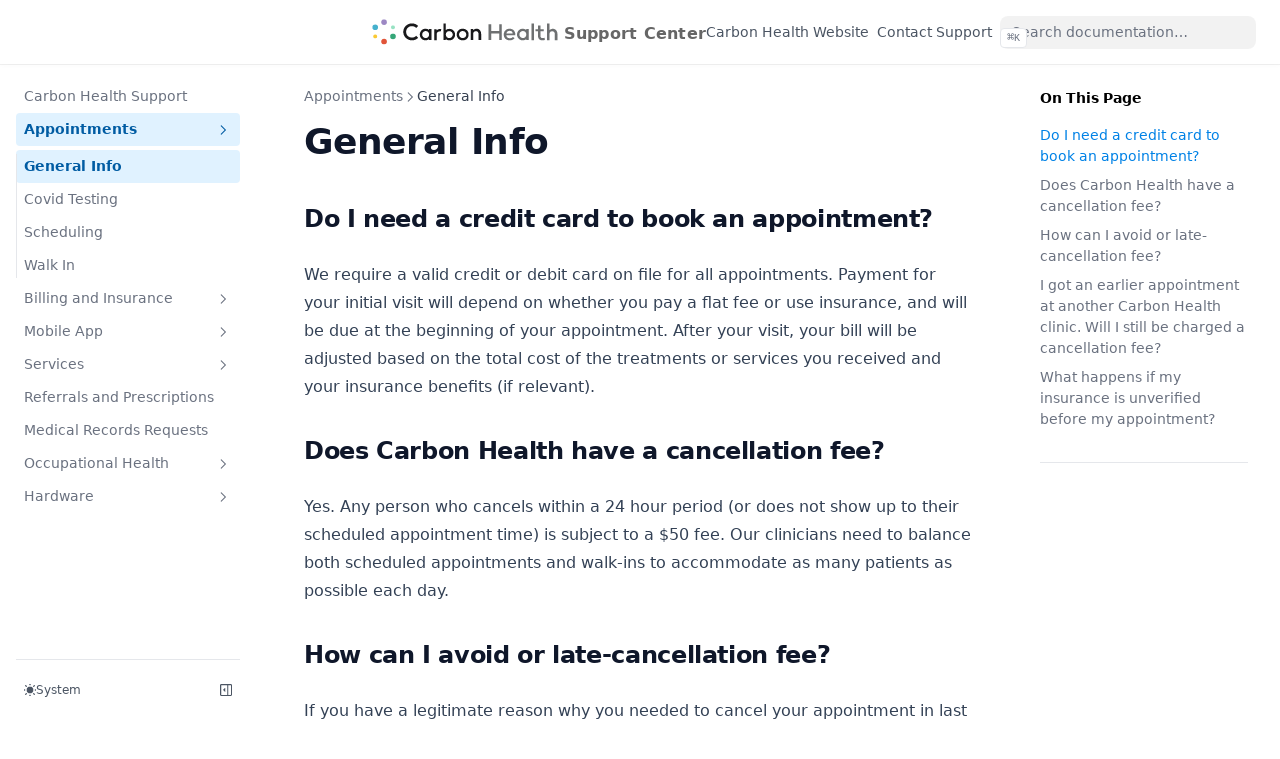

--- FILE ---
content_type: application/javascript; charset=utf-8
request_url: https://support.carbonhealth.com/_next/static/chunks/pages/appointments/covid-testing-c8b47201fc6fa5a2.js
body_size: 2433
content:
(self.webpackChunk_N_E=self.webpackChunk_N_E||[]).push([[520],{7489:function(e,a,n){(window.__NEXT_P=window.__NEXT_P||[]).push(["/appointments/covid-testing",function(){return n(8432)}])},9369:function(e,a,n){"use strict";var t=n(5893);n(7294);var o=n(5675),i=n.n(o);let r={logo:(0,t.jsxs)(t.Fragment,{children:[(0,t.jsx)(i(),{height:"26",width:"186",src:"https://carbonhealth.com/static/img/v5/logo.svg",alt:"Carbon Health Support Center"}),(0,t.jsx)("div",{style:{color:"#666",letterSpacing:"0.25px",fontWeight:"bold",padding:"3px 0 0 6px"},children:"Support Center"})]}),footer:{text:"Carbon Support"},primaryHue:206,docsRepositoryBase:"https://github.com/mdcollab/mdcollab/tree/master/frontend/apps/carbon-documentation",sidebar:{toggleButton:!0,defaultMenuCollapseLevel:1},feedback:{content:()=>null},editLink:{component:()=>null},useNextSeoProps:()=>({titleTemplate:"%s – Carbon Support",description:"Carbon Health Support Center",openGraph:{title:"Carbon Support",description:"Carbon Health Support Center"}})};a.Z=r},8432:function(e,a,n){"use strict";n.r(a);var t=n(5893),o=n(2673),i=n(4090),r=n(9369);n(9966);var d=n(1151);n(5675);let l={MDXContent:function(){let e=arguments.length>0&&void 0!==arguments[0]?arguments[0]:{},{wrapper:a}=Object.assign({},(0,d.ah)(),e.components);return a?(0,t.jsx)(a,{...e,children:(0,t.jsx)(s,{...e})}):s(e)},pageOpts:{filePath:"src/pages/appointments/covid-testing.md",route:"/appointments/covid-testing",headings:[{depth:1,value:"COVID Testing",id:"covid-testing"},{depth:3,value:"Do I need an appointment to get a COVID Test?",id:"do-i-need-an-appointment-to-get-a-covid-test"},{depth:3,value:"How do I schedule a COVID test?",id:"how-do-i-schedule-a-covid-test"},{depth:3,value:"How do I reschedule a COVID test?",id:"how-do-i-reschedule-a-covid-test"},{depth:3,value:"Are walk-ins available for COVID?",id:"are-walk-ins-available-for-covid"},{depth:3,value:"How do I cancel my COVID test appointment?",id:"how-do-i-cancel-my-covid-test-appointment"}],pageMap:[{kind:"Meta",data:{index:"Carbon Health Support",appointments:"Appointments","billing-and-insurance":"Billing and Insurance","mobile-app":"Mobile App",services:"Services","referrals-and-prescriptions":"Referrals and Prescriptions","medical-records":"Medical Records Requests","occupational-health":"Occupational Health",hardware:"Hardware","Carbon Health":{title:"Carbon Health Website",type:"page",href:"https://carbonhealth.com",newWindow:!0},"contact-us":{title:"Contact Support",type:"page"}}},{kind:"Folder",name:"appointments",route:"/appointments",children:[{kind:"Meta",data:{index:"General Info","covid-testing":"Covid Testing",scheduling:"Scheduling","walk-in":"Walk In"}},{kind:"MdxPage",name:"covid-testing",route:"/appointments/covid-testing"},{kind:"MdxPage",name:"index",route:"/appointments"},{kind:"MdxPage",name:"scheduling",route:"/appointments/scheduling"},{kind:"MdxPage",name:"walk-in",route:"/appointments/walk-in"}]},{kind:"Folder",name:"billing-and-insurance",route:"/billing-and-insurance",children:[{kind:"Meta",data:{index:"General Info",insurance:"Insurance","self-pay":"Self Pay","payment-methods":"Payment Methods","paying-bills":"Paying Bills","out-of-network":"Out of Network Billing"}},{kind:"MdxPage",name:"index",route:"/billing-and-insurance"},{kind:"MdxPage",name:"insurance",route:"/billing-and-insurance/insurance"},{kind:"MdxPage",name:"out-of-network",route:"/billing-and-insurance/out-of-network"},{kind:"MdxPage",name:"paying-bills",route:"/billing-and-insurance/paying-bills"},{kind:"MdxPage",name:"payment-methods",route:"/billing-and-insurance/payment-methods"},{kind:"MdxPage",name:"self-pay",route:"/billing-and-insurance/self-pay"}]},{kind:"MdxPage",name:"contact-us",route:"/contact-us"},{kind:"Folder",name:"hardware",route:"/hardware",children:[{kind:"Meta",data:{index:"General Info","blood-pressure-cuff":"General Blood Pressure Cuff Info","ihealth-cuff":"iHealth Cuff","carbon-health-cuff":"Carbon Health Cuff",logband:"LogBand"}},{kind:"MdxPage",name:"blood-pressure-cuff",route:"/hardware/blood-pressure-cuff"},{kind:"MdxPage",name:"carbon-health-cuff",route:"/hardware/carbon-health-cuff"},{kind:"MdxPage",name:"ihealth-cuff",route:"/hardware/ihealth-cuff"},{kind:"MdxPage",name:"index",route:"/hardware"},{kind:"MdxPage",name:"logband",route:"/hardware/logband"}]},{kind:"MdxPage",name:"index",route:"/"},{kind:"MdxPage",name:"medical-records",route:"/medical-records"},{kind:"Folder",name:"mobile-app",route:"/mobile-app",children:[{kind:"Meta",data:{index:"Mobile App",logging:"Logging"}},{kind:"MdxPage",name:"index",route:"/mobile-app"},{kind:"MdxPage",name:"logging",route:"/mobile-app/logging"}]},{kind:"Folder",name:"occupational-health",route:"/occupational-health",children:[{kind:"Meta",data:{index:"Occupational Health "}},{kind:"MdxPage",name:"index",route:"/occupational-health"}]},{kind:"MdxPage",name:"referrals-and-prescriptions",route:"/referrals-and-prescriptions"},{kind:"Folder",name:"services",route:"/services",children:[{kind:"Meta",data:{index:"Overview of Services","covid-19":"Covid-19","covid-travel-clearance":"COVID Travel Clearanace","labs-and-tests":"Labs and Tests","womens-health":"Women's Health",lgbtq:"LGBTQ Health","reproductive-health":"Reproductive Health",monkeypox:"Monkeypox","hypertension-rpm-program":"Hypertension RPM Program","virtual-diabates-care":"Virtual Diabates Care"}},{kind:"MdxPage",name:"covid-19",route:"/services/covid-19"},{kind:"MdxPage",name:"covid-travel-clearance",route:"/services/covid-travel-clearance"},{kind:"MdxPage",name:"hypertension-rpm-program",route:"/services/hypertension-rpm-program"},{kind:"MdxPage",name:"index",route:"/services"},{kind:"MdxPage",name:"labs-and-tests",route:"/services/labs-and-tests"},{kind:"MdxPage",name:"lgbtq",route:"/services/lgbtq"},{kind:"MdxPage",name:"monkeypox",route:"/services/monkeypox"},{kind:"MdxPage",name:"reproductive-health",route:"/services/reproductive-health"},{kind:"MdxPage",name:"virtual-diabates-care",route:"/services/virtual-diabates-care"},{kind:"MdxPage",name:"womens-health",route:"/services/womens-health"}]}],flexsearch:{codeblocks:!0},title:"COVID Testing"},pageNextRoute:"/appointments/covid-testing",nextraLayout:i.ZP,themeConfig:r.Z};function s(e){let a=Object.assign({h1:"h1",p:"p",a:"a",h3:"h3"},(0,d.ah)(),e.components);return(0,t.jsxs)(t.Fragment,{children:[(0,t.jsx)(a.h1,{children:"COVID Testing"}),"\n",(0,t.jsxs)(a.p,{children:["Carbon Health no longer offers a general vaccination program to the public, however select locations may be able to provide a COVID vaccine depending on supply availability during an annual check-up. If you’d like to find a COVID-19 vaccination location, please check out our vaccine finder service at: ",(0,t.jsx)(a.a,{href:"https://carbonhealth.com/vaccine-near-me",children:"https://carbonhealth.com/vaccine-near-me"}),"."]}),"\n",(0,t.jsx)(a.h3,{id:"do-i-need-an-appointment-to-get-a-covid-test",children:"Do I need an appointment to get a COVID Test?"}),"\n",(0,t.jsxs)(a.p,{children:["It’s recommended that you schedule an appointment for a COVID test, which you can do by either downloading the Carbon Health patient app or going to our website at ",(0,t.jsx)(a.a,{href:"http://www.carbonhealth.com",children:"www.carbonhealth.com"}),". If you need a travel clearance test, you’ll need to schedule an appointment at one of our primary care clinics that offers those tests. Select urgent care clinics do accept walk-ins for travel clearance COVID tests, but availability will be limited based on the clinic's current capacity and supplies available."]}),"\n",(0,t.jsx)(a.h3,{id:"how-do-i-schedule-a-covid-test",children:"How do I schedule a COVID test?"}),"\n",(0,t.jsxs)(a.p,{children:["To schedule a COVID-19 test appointment, you can either download and open the Carbon Health patient app or go to our website at ",(0,t.jsx)(a.a,{href:"http://www.carbonhealth.com",children:"www.carbonhealth.com"}),' and select "Schedule a new appointment."']}),"\n",(0,t.jsx)(a.h3,{id:"how-do-i-reschedule-a-covid-test",children:"How do I reschedule a COVID test?"}),"\n",(0,t.jsx)(a.p,{children:"To reschedule your COVID test, you can either download and open the Carbon Health patient app or go to our website at patient.carbonhealth.com. Once you’ve logged in, click “View Details” on your upcoming appointment, which will take you to your messages. Once in messages, click on the appointment details widget. At the bottom of the screen, you’ll see an option to “reschedule.”"}),"\n",(0,t.jsx)(a.h3,{id:"are-walk-ins-available-for-covid",children:"Are walk-ins available for COVID?"}),"\n",(0,t.jsx)(a.p,{children:"Walk-ins for COVID tests are welcome at our urgent care clinics based on availability. To find a location close to you, please visit Carbonhealth.com/locations, or download and open the Carbon Health Patient app."}),"\n",(0,t.jsx)(a.h3,{id:"how-do-i-cancel-my-covid-test-appointment",children:"How do I cancel my COVID test appointment?"}),"\n",(0,t.jsx)(a.p,{children:"To cancel your COVID test, you can either download and open the Carbon Health patient app or go to our website at patient.carbonhealth.com. Once you’ve logged in, click “View Details” on your upcoming appointment, which will take you to your messages. Once in messages, click on the appointment details widget. At the bottom of the screen, you’ll see an option to “cancel.”"})]})}a.default=(0,o.j)(l)}},function(e){e.O(0,[774,239,888,179],function(){return e(e.s=7489)}),_N_E=e.O()}]);

--- FILE ---
content_type: application/javascript; charset=utf-8
request_url: https://support.carbonhealth.com/_next/static/chunks/pages/index-6f86d8d35fb3e1ab.js
body_size: 1986
content:
(self.webpackChunk_N_E=self.webpackChunk_N_E||[]).push([[405],{1464:function(e,n,a){(window.__NEXT_P=window.__NEXT_P||[]).push(["/",function(){return a(2908)}])},7947:function(e,n,a){"use strict";a.d(n,{C:function(){return i}});var t=a(5893),r=a(4090);function i(e){let{metajson:n,folder:a}=e,i=Object.keys(n).filter(e=>"string"==typeof n[e]&&"index"!=e),o=(0,t.jsx)("svg",{xmlns:"http://www.w3.org/2000/svg",fill:"none",viewBox:"0 0 24 24",strokeWidth:1.5,stroke:"currentColor",className:"w-6 h-6",children:(0,t.jsx)("path",{strokeLinecap:"round",strokeLinejoin:"round",d:"M6 6.878V6a2.25 2.25 0 012.25-2.25h7.5A2.25 2.25 0 0118 6v.878m-12 0c.235-.083.487-.128.75-.128h10.5c.263 0 .515.045.75.128m-12 0A2.25 2.25 0 004.5 9v.878m13.5-3A2.25 2.25 0 0119.5 9v.878m0 0a2.246 2.246 0 00-.75-.128H5.25c-.263 0-.515.045-.75.128m15 0A2.25 2.25 0 0121 12v6a2.25 2.25 0 01-2.25 2.25H5.25A2.25 2.25 0 013 18v-6c0-.98.626-1.813 1.5-2.122"})});return(0,t.jsx)(r.oy,{children:i.map(e=>(0,t.jsx)(r.Zb,{icon:o,title:n[e],href:"".concat(a||"","/").concat(e," "),children:null},e))})}},9369:function(e,n,a){"use strict";var t=a(5893);a(7294);var r=a(5675),i=a.n(r);let o={logo:(0,t.jsxs)(t.Fragment,{children:[(0,t.jsx)(i(),{height:"26",width:"186",src:"https://carbonhealth.com/static/img/v5/logo.svg",alt:"Carbon Health Support Center"}),(0,t.jsx)("div",{style:{color:"#666",letterSpacing:"0.25px",fontWeight:"bold",padding:"3px 0 0 6px"},children:"Support Center"})]}),footer:{text:"Carbon Support"},primaryHue:206,docsRepositoryBase:"https://github.com/mdcollab/mdcollab/tree/master/frontend/apps/carbon-documentation",sidebar:{toggleButton:!0,defaultMenuCollapseLevel:1},feedback:{content:()=>null},editLink:{component:()=>null},useNextSeoProps:()=>({titleTemplate:"%s – Carbon Support",description:"Carbon Health Support Center",openGraph:{title:"Carbon Support",description:"Carbon Health Support Center"}})};n.Z=o},2908:function(e,n,a){"use strict";a.r(n),a.d(n,{default:function(){return u}});var t=a(5893),r=a(2673),i=a(4090),o=a(9369);a(9966);var d=a(1151);a(5675);var l=a(7947);a(7294),a(1163);var s=JSON.parse('{"index":"Carbon Health Support","appointments":"Appointments","billing-and-insurance":"Billing and Insurance","mobile-app":"Mobile App","services":"Services","referrals-and-prescriptions":"Referrals and Prescriptions","medical-records":"Medical Records Requests","occupational-health":"Occupational Health","hardware":"Hardware","Carbon Health":{"title":"Carbon Health Website","type":"page","href":"https://carbonhealth.com","newWindow":true},"contact-us":{"title":"Contact Support","type":"page"}}');let c={MDXContent:function(){let e=arguments.length>0&&void 0!==arguments[0]?arguments[0]:{},{wrapper:n}=Object.assign({},(0,d.ah)(),e.components);return n?(0,t.jsx)(n,{...e,children:(0,t.jsx)(p,{...e})}):p(e)},pageOpts:{filePath:"src/pages/index.mdx",route:"/",headings:[{depth:1,value:"How can we help?",id:"how-can-we-help"}],pageMap:[{kind:"Meta",data:{index:"Carbon Health Support",appointments:"Appointments","billing-and-insurance":"Billing and Insurance","mobile-app":"Mobile App",services:"Services","referrals-and-prescriptions":"Referrals and Prescriptions","medical-records":"Medical Records Requests","occupational-health":"Occupational Health",hardware:"Hardware","Carbon Health":{title:"Carbon Health Website",type:"page",href:"https://carbonhealth.com",newWindow:!0},"contact-us":{title:"Contact Support",type:"page"}}},{kind:"Folder",name:"appointments",route:"/appointments",children:[{kind:"Meta",data:{index:"General Info","covid-testing":"Covid Testing",scheduling:"Scheduling","walk-in":"Walk In"}},{kind:"MdxPage",name:"covid-testing",route:"/appointments/covid-testing"},{kind:"MdxPage",name:"index",route:"/appointments"},{kind:"MdxPage",name:"scheduling",route:"/appointments/scheduling"},{kind:"MdxPage",name:"walk-in",route:"/appointments/walk-in"}]},{kind:"Folder",name:"billing-and-insurance",route:"/billing-and-insurance",children:[{kind:"Meta",data:{index:"General Info",insurance:"Insurance","self-pay":"Self Pay","payment-methods":"Payment Methods","paying-bills":"Paying Bills","out-of-network":"Out of Network Billing"}},{kind:"MdxPage",name:"index",route:"/billing-and-insurance"},{kind:"MdxPage",name:"insurance",route:"/billing-and-insurance/insurance"},{kind:"MdxPage",name:"out-of-network",route:"/billing-and-insurance/out-of-network"},{kind:"MdxPage",name:"paying-bills",route:"/billing-and-insurance/paying-bills"},{kind:"MdxPage",name:"payment-methods",route:"/billing-and-insurance/payment-methods"},{kind:"MdxPage",name:"self-pay",route:"/billing-and-insurance/self-pay"}]},{kind:"MdxPage",name:"contact-us",route:"/contact-us"},{kind:"Folder",name:"hardware",route:"/hardware",children:[{kind:"Meta",data:{index:"General Info","blood-pressure-cuff":"General Blood Pressure Cuff Info","ihealth-cuff":"iHealth Cuff","carbon-health-cuff":"Carbon Health Cuff",logband:"LogBand"}},{kind:"MdxPage",name:"blood-pressure-cuff",route:"/hardware/blood-pressure-cuff"},{kind:"MdxPage",name:"carbon-health-cuff",route:"/hardware/carbon-health-cuff"},{kind:"MdxPage",name:"ihealth-cuff",route:"/hardware/ihealth-cuff"},{kind:"MdxPage",name:"index",route:"/hardware"},{kind:"MdxPage",name:"logband",route:"/hardware/logband"}]},{kind:"MdxPage",name:"index",route:"/"},{kind:"MdxPage",name:"medical-records",route:"/medical-records"},{kind:"Folder",name:"mobile-app",route:"/mobile-app",children:[{kind:"Meta",data:{index:"Mobile App",logging:"Logging"}},{kind:"MdxPage",name:"index",route:"/mobile-app"},{kind:"MdxPage",name:"logging",route:"/mobile-app/logging"}]},{kind:"Folder",name:"occupational-health",route:"/occupational-health",children:[{kind:"Meta",data:{index:"Occupational Health "}},{kind:"MdxPage",name:"index",route:"/occupational-health"}]},{kind:"MdxPage",name:"referrals-and-prescriptions",route:"/referrals-and-prescriptions"},{kind:"Folder",name:"services",route:"/services",children:[{kind:"Meta",data:{index:"Overview of Services","covid-19":"Covid-19","covid-travel-clearance":"COVID Travel Clearanace","labs-and-tests":"Labs and Tests","womens-health":"Women's Health",lgbtq:"LGBTQ Health","reproductive-health":"Reproductive Health",monkeypox:"Monkeypox","hypertension-rpm-program":"Hypertension RPM Program","virtual-diabates-care":"Virtual Diabates Care"}},{kind:"MdxPage",name:"covid-19",route:"/services/covid-19"},{kind:"MdxPage",name:"covid-travel-clearance",route:"/services/covid-travel-clearance"},{kind:"MdxPage",name:"hypertension-rpm-program",route:"/services/hypertension-rpm-program"},{kind:"MdxPage",name:"index",route:"/services"},{kind:"MdxPage",name:"labs-and-tests",route:"/services/labs-and-tests"},{kind:"MdxPage",name:"lgbtq",route:"/services/lgbtq"},{kind:"MdxPage",name:"monkeypox",route:"/services/monkeypox"},{kind:"MdxPage",name:"reproductive-health",route:"/services/reproductive-health"},{kind:"MdxPage",name:"virtual-diabates-care",route:"/services/virtual-diabates-care"},{kind:"MdxPage",name:"womens-health",route:"/services/womens-health"}]}],flexsearch:{codeblocks:!0},title:"How can we help?"},pageNextRoute:"/",nextraLayout:i.ZP,themeConfig:o.Z};function p(e){let n=Object.assign({h1:"h1"},(0,d.ah)(),e.components);return(0,t.jsxs)(t.Fragment,{children:[(0,t.jsx)(n.h1,{children:"How can we help?"}),"\n",(0,t.jsx)(l.C,{metajson:s})]})}var u=(0,r.j)(c)}},function(e){e.O(0,[774,239,888,179],function(){return e(e.s=1464)}),_N_E=e.O()}]);

--- FILE ---
content_type: application/javascript; charset=utf-8
request_url: https://support.carbonhealth.com/_next/static/chunks/pages/appointments/scheduling-d8366a74f23fbde4.js
body_size: 3598
content:
(self.webpackChunk_N_E=self.webpackChunk_N_E||[]).push([[56],{7783:function(e,n,a){(window.__NEXT_P=window.__NEXT_P||[]).push(["/appointments/scheduling",function(){return a(2945)}])},9369:function(e,n,a){"use strict";var t=a(5893);a(7294);var o=a(5675),i=a.n(o);let r={logo:(0,t.jsxs)(t.Fragment,{children:[(0,t.jsx)(i(),{height:"26",width:"186",src:"https://carbonhealth.com/static/img/v5/logo.svg",alt:"Carbon Health Support Center"}),(0,t.jsx)("div",{style:{color:"#666",letterSpacing:"0.25px",fontWeight:"bold",padding:"3px 0 0 6px"},children:"Support Center"})]}),footer:{text:"Carbon Support"},primaryHue:206,docsRepositoryBase:"https://github.com/mdcollab/mdcollab/tree/master/frontend/apps/carbon-documentation",sidebar:{toggleButton:!0,defaultMenuCollapseLevel:1},feedback:{content:()=>null},editLink:{component:()=>null},useNextSeoProps:()=>({titleTemplate:"%s – Carbon Support",description:"Carbon Health Support Center",openGraph:{title:"Carbon Support",description:"Carbon Health Support Center"}})};n.Z=r},2945:function(e,n,a){"use strict";a.r(n),a.d(n,{default:function(){return u}});var t=a(5893),o=a(2673),i=a(4090),r=a(9369);a(9966);var l=a(1151),s=a(5675),d=a.n(s),c={src:"/_next/static/media/FAQ-cancel.0af4dc79.png",height:3180,width:3760,blurDataURL:"[data-uri]",blurWidth:8,blurHeight:7};let p={MDXContent:function(){let e=arguments.length>0&&void 0!==arguments[0]?arguments[0]:{},{wrapper:n}=Object.assign({},(0,l.ah)(),e.components);return n?(0,t.jsx)(n,{...e,children:(0,t.jsx)(h,{...e})}):h(e)},pageOpts:{filePath:"src/pages/appointments/scheduling.md",route:"/appointments/scheduling",headings:[{depth:1,value:"Scheduling",id:"scheduling"},{depth:3,value:"How do I reschedule my appointment?",id:"how-do-i-reschedule-my-appointment"},{depth:3,value:"How do I cancel my appointment?",id:"how-do-i-cancel-my-appointment"},{depth:3,value:"Do you offer virtual care appointments?",id:"do-you-offer-virtual-care-appointments"},{depth:3,value:"I'm running late to my appointment, can I still be seen?",id:"im-running-late-to-my-appointment-can-i-still-be-seen"},{depth:3,value:"Where is Carbon Health located?",id:"where-is-carbon-health-located"},{depth:3,value:"What is the closest Carbon Health clinic to me?",id:"what-is-the-closest-carbon-health-clinic-to-me"},{depth:3,value:"What are your hours of operation?",id:"what-are-your-hours-of-operation"},{depth:3,value:"What do I need to bring to my appointment?",id:"what-do-i-need-to-bring-to-my-appointment"},{depth:3,value:"Can a provider sign off on my work forms prior to the appointment?",id:"can-a-provider-sign-off-on-my-work-forms-prior-to-the-appointment"},{depth:3,value:"What if there are no appointments available?",id:"what-if-there-are-no-appointments-available"}],pageMap:[{kind:"Meta",data:{index:"Carbon Health Support",appointments:"Appointments","billing-and-insurance":"Billing and Insurance","mobile-app":"Mobile App",services:"Services","referrals-and-prescriptions":"Referrals and Prescriptions","medical-records":"Medical Records Requests","occupational-health":"Occupational Health",hardware:"Hardware","Carbon Health":{title:"Carbon Health Website",type:"page",href:"https://carbonhealth.com",newWindow:!0},"contact-us":{title:"Contact Support",type:"page"}}},{kind:"Folder",name:"appointments",route:"/appointments",children:[{kind:"Meta",data:{index:"General Info","covid-testing":"Covid Testing",scheduling:"Scheduling","walk-in":"Walk In"}},{kind:"MdxPage",name:"covid-testing",route:"/appointments/covid-testing"},{kind:"MdxPage",name:"index",route:"/appointments"},{kind:"MdxPage",name:"scheduling",route:"/appointments/scheduling"},{kind:"MdxPage",name:"walk-in",route:"/appointments/walk-in"}]},{kind:"Folder",name:"billing-and-insurance",route:"/billing-and-insurance",children:[{kind:"Meta",data:{index:"General Info",insurance:"Insurance","self-pay":"Self Pay","payment-methods":"Payment Methods","paying-bills":"Paying Bills","out-of-network":"Out of Network Billing"}},{kind:"MdxPage",name:"index",route:"/billing-and-insurance"},{kind:"MdxPage",name:"insurance",route:"/billing-and-insurance/insurance"},{kind:"MdxPage",name:"out-of-network",route:"/billing-and-insurance/out-of-network"},{kind:"MdxPage",name:"paying-bills",route:"/billing-and-insurance/paying-bills"},{kind:"MdxPage",name:"payment-methods",route:"/billing-and-insurance/payment-methods"},{kind:"MdxPage",name:"self-pay",route:"/billing-and-insurance/self-pay"}]},{kind:"MdxPage",name:"contact-us",route:"/contact-us"},{kind:"Folder",name:"hardware",route:"/hardware",children:[{kind:"Meta",data:{index:"General Info","blood-pressure-cuff":"General Blood Pressure Cuff Info","ihealth-cuff":"iHealth Cuff","carbon-health-cuff":"Carbon Health Cuff",logband:"LogBand"}},{kind:"MdxPage",name:"blood-pressure-cuff",route:"/hardware/blood-pressure-cuff"},{kind:"MdxPage",name:"carbon-health-cuff",route:"/hardware/carbon-health-cuff"},{kind:"MdxPage",name:"ihealth-cuff",route:"/hardware/ihealth-cuff"},{kind:"MdxPage",name:"index",route:"/hardware"},{kind:"MdxPage",name:"logband",route:"/hardware/logband"}]},{kind:"MdxPage",name:"index",route:"/"},{kind:"MdxPage",name:"medical-records",route:"/medical-records"},{kind:"Folder",name:"mobile-app",route:"/mobile-app",children:[{kind:"Meta",data:{index:"Mobile App",logging:"Logging"}},{kind:"MdxPage",name:"index",route:"/mobile-app"},{kind:"MdxPage",name:"logging",route:"/mobile-app/logging"}]},{kind:"Folder",name:"occupational-health",route:"/occupational-health",children:[{kind:"Meta",data:{index:"Occupational Health "}},{kind:"MdxPage",name:"index",route:"/occupational-health"}]},{kind:"MdxPage",name:"referrals-and-prescriptions",route:"/referrals-and-prescriptions"},{kind:"Folder",name:"services",route:"/services",children:[{kind:"Meta",data:{index:"Overview of Services","covid-19":"Covid-19","covid-travel-clearance":"COVID Travel Clearanace","labs-and-tests":"Labs and Tests","womens-health":"Women's Health",lgbtq:"LGBTQ Health","reproductive-health":"Reproductive Health",monkeypox:"Monkeypox","hypertension-rpm-program":"Hypertension RPM Program","virtual-diabates-care":"Virtual Diabates Care"}},{kind:"MdxPage",name:"covid-19",route:"/services/covid-19"},{kind:"MdxPage",name:"covid-travel-clearance",route:"/services/covid-travel-clearance"},{kind:"MdxPage",name:"hypertension-rpm-program",route:"/services/hypertension-rpm-program"},{kind:"MdxPage",name:"index",route:"/services"},{kind:"MdxPage",name:"labs-and-tests",route:"/services/labs-and-tests"},{kind:"MdxPage",name:"lgbtq",route:"/services/lgbtq"},{kind:"MdxPage",name:"monkeypox",route:"/services/monkeypox"},{kind:"MdxPage",name:"reproductive-health",route:"/services/reproductive-health"},{kind:"MdxPage",name:"virtual-diabates-care",route:"/services/virtual-diabates-care"},{kind:"MdxPage",name:"womens-health",route:"/services/womens-health"}]}],flexsearch:{codeblocks:!0},title:"Scheduling"},pageNextRoute:"/appointments/scheduling",nextraLayout:i.ZP,themeConfig:r.Z};function h(e){let n=Object.assign({h1:"h1",p:"p",a:"a",h3:"h3",ol:"ol",li:"li"},(0,l.ah)(),e.components);return(0,t.jsxs)(t.Fragment,{children:[(0,t.jsx)(n.h1,{children:"Scheduling"}),"\n",(0,t.jsxs)(n.p,{children:["To schedule a new appointment, you can either download and open the Carbon Health patient app or go to our website at ",(0,t.jsx)(n.a,{href:"http://www.carbonhealth.com",children:"www.carbonhealth.com"}),' and select "Book an appointment.”']}),"\n",(0,t.jsx)(n.h3,{id:"how-do-i-reschedule-my-appointment",children:"How do I reschedule my appointment?"}),"\n",(0,t.jsx)(n.p,{children:"To reschedule an appointment, you can either download and open the Carbon Health patient app or go to our website at patient.carbonhealth.com. After you’ve logged in, click “View Details” on your upcoming appointment, which will take you to your messages. Once in messages, click on the appointment details widget. At the bottom of the screen, you’ll see an option to “reschedule.”"}),"\n",(0,t.jsx)(n.h3,{id:"how-do-i-cancel-my-appointment",children:"How do I cancel my appointment?"}),"\n",(0,t.jsxs)(n.p,{children:["To cancel an appointment, you can either download and open the Carbon Health patient app or go to our website at ",(0,t.jsx)(n.a,{href:"https://carbonhealth.com/patients",children:"https://carbonhealth.com/patients"}),"."]}),"\n",(0,t.jsx)(n.p,{children:"Once you’ve logged in, click “Show Details” on your upcoming appointment, which will take you to the detail screen for that appointment. At the bottom of the screen, you’ll see an option called “Cancel Appointment.” Please note there is a $50 fee for no-shows or cancellations with less than 24 hours notice."}),"\n",(0,t.jsx)(n.p,{children:(0,t.jsx)(d(),{alt:"Cancel Appointment",placeholder:"blur",src:c})}),"\n",(0,t.jsx)(n.h3,{id:"do-you-offer-virtual-care-appointments",children:"Do you offer virtual care appointments?"}),"\n",(0,t.jsxs)(n.p,{children:["Carbon Health offers virtual services for primary, urgent, pediatrics, and mental health care. You can book an appointment by downloading the Carbon Health patient app or going to our website at ",(0,t.jsx)(n.a,{href:"http://www.carbonhealth.com",children:"www.carbonhealth.com"}),"."]}),"\n",(0,t.jsx)(n.h3,{id:"im-running-late-to-my-appointment-can-i-still-be-seen",children:"I'm running late to my appointment, can I still be seen?"}),"\n",(0,t.jsx)(n.p,{children:"Urgent care appointments have a 15 minute grace period, and primary care appointments have a 10 minute grace period. For urgent care appointments, the clinic may be able to take you as a walk-in appointment (with a potential wait time). For primary care appointments, our team will need to reschedule you to the next available date/time. Please note there is a $50 fee for no-shows or cancellations with less than 24 hours notice."}),"\n",(0,t.jsx)(n.h3,{id:"where-is-carbon-health-located",children:"Where is Carbon Health located?"}),"\n",(0,t.jsx)(n.p,{children:"Carbon Health operates more than 80 clinics across 12 states and is opening new clinics every month. To find a location closest to you, please visit Carbonhealth.com/locations, or download and open the Carbon Health Patient app."}),"\n",(0,t.jsx)(n.h3,{id:"what-is-the-closest-carbon-health-clinic-to-me",children:"What is the closest Carbon Health clinic to me?"}),"\n",(0,t.jsx)(n.p,{children:"To find a location closest to you, please visit Carbonhealth.com/locations, or download and open the Carbon Health Patient app."}),"\n",(0,t.jsx)(n.h3,{id:"what-are-your-hours-of-operation",children:"What are your hours of operation?"}),"\n",(0,t.jsx)(n.p,{children:"Our hours of operation vary by clinic. To find the closest location to you and see its hours, please visit Carbonhealth.com/locations, or download and open the Carbon Health Patient app."}),"\n",(0,t.jsx)(n.h3,{id:"what-do-i-need-to-bring-to-my-appointment",children:"What do I need to bring to my appointment?"}),"\n",(0,t.jsx)(n.p,{children:"If this is your first appointment at Carbon Health, you’ll need to bring the following:"}),"\n",(0,t.jsxs)(n.ol,{children:["\n",(0,t.jsx)(n.li,{children:"Government-issued ID (ex. California ID or driver's license or passport)"}),"\n",(0,t.jsx)(n.li,{children:"Health insurance card"}),"\n",(0,t.jsx)(n.li,{children:"Valid credit or debit card"}),"\n"]}),"\n",(0,t.jsx)(n.p,{children:"If your appointment was made by one of our Central Support Specialists, please make sure to login to your account before your appointment to complete the appointment registration, including:"}),"\n",(0,t.jsxs)(n.ol,{children:["\n",(0,t.jsx)(n.li,{children:"Medical history questionnaire"}),"\n",(0,t.jsx)(n.li,{children:"Insurance or payment information"}),"\n"]}),"\n",(0,t.jsx)(n.h3,{id:"can-a-provider-sign-off-on-my-work-forms-prior-to-the-appointment",children:"Can a provider sign off on my work forms prior to the appointment?"}),"\n",(0,t.jsx)(n.p,{children:"Please schedule an appointment and upload the documents into the Carbon Health app before you arrive. The provider will need to review the documents prior to your appointment."}),"\n",(0,t.jsx)(n.h3,{id:"what-if-there-are-no-appointments-available",children:"What if there are no appointments available?"}),"\n",(0,t.jsx)(n.p,{children:"If there are no appointments available, you may do a walk-in at our urgent care clinics only. However, please contact the clinic prior to coming in as our normal wait time for walk-ins is 1-2 hours and once a clinic reaches a certain capacity, they’ll stop taking walk-ins. Another option is to schedule a virtual care appointment."})]})}var u=(0,o.j)(p)}},function(e){e.O(0,[774,239,888,179],function(){return e(e.s=7783)}),_N_E=e.O()}]);

--- FILE ---
content_type: application/javascript; charset=utf-8
request_url: https://support.carbonhealth.com/_next/static/ELNJVW-Nuc8iYEKTB_D99/_buildManifest.js
body_size: 551
content:
self.__BUILD_MANIFEST=function(s,e){return{__rewrites:{beforeFiles:[],afterFiles:[{source:"/:path*/_meta",destination:"/404"}],fallback:[]},"/":[s,e,"static/chunks/pages/index-6f86d8d35fb3e1ab.js"],"/_error":["static/chunks/pages/_error-3986dd5834f581dc.js"],"/appointments":[s,e,"static/chunks/pages/appointments-be9c65ec5bc06337.js"],"/appointments/covid-testing":[s,e,"static/chunks/pages/appointments/covid-testing-c8b47201fc6fa5a2.js"],"/appointments/scheduling":[s,e,"static/chunks/pages/appointments/scheduling-d8366a74f23fbde4.js"],"/appointments/walk-in":[s,e,"static/chunks/pages/appointments/walk-in-36941f5f4ab258f2.js"],"/billing-and-insurance":[s,e,"static/chunks/pages/billing-and-insurance-49f87687f233df22.js"],"/billing-and-insurance/insurance":[s,e,"static/chunks/pages/billing-and-insurance/insurance-6fef8524beea360d.js"],"/billing-and-insurance/out-of-network":[s,e,"static/chunks/pages/billing-and-insurance/out-of-network-3045b62423753c79.js"],"/billing-and-insurance/paying-bills":[s,e,"static/chunks/pages/billing-and-insurance/paying-bills-348792685bfc157e.js"],"/billing-and-insurance/payment-methods":[s,e,"static/chunks/pages/billing-and-insurance/payment-methods-118eae175252273a.js"],"/billing-and-insurance/self-pay":[s,e,"static/chunks/pages/billing-and-insurance/self-pay-9b5e600373546c3f.js"],"/contact-us":[s,e,"static/chunks/pages/contact-us-da36b98f702fb1a8.js"],"/hardware":[s,e,"static/chunks/pages/hardware-b5bf470cec3662ff.js"],"/hardware/blood-pressure-cuff":[s,e,"static/chunks/pages/hardware/blood-pressure-cuff-914037efd7b056cf.js"],"/hardware/carbon-health-cuff":[s,e,"static/chunks/pages/hardware/carbon-health-cuff-c7f41177986d8c8e.js"],"/hardware/ihealth-cuff":[s,e,"static/chunks/pages/hardware/ihealth-cuff-f28732a140ed617c.js"],"/hardware/logband":[s,e,"static/chunks/pages/hardware/logband-ed1e9ef2c7306a2f.js"],"/medical-records":[s,e,"static/chunks/pages/medical-records-e3e0082b9f7cbd69.js"],"/mobile-app":[s,e,"static/chunks/pages/mobile-app-a8318f544eb98cdb.js"],"/mobile-app/logging":[s,e,"static/chunks/pages/mobile-app/logging-99b9c5f2f9e6097f.js"],"/occupational-health":[s,e,"static/chunks/pages/occupational-health-310b21e2acb08b9e.js"],"/referrals-and-prescriptions":[s,e,"static/chunks/pages/referrals-and-prescriptions-98e50016563b8bfd.js"],"/services":[s,e,"static/chunks/pages/services-1df07d00486b03a7.js"],"/services/covid-19":[s,e,"static/chunks/pages/services/covid-19-4a6b26ffe758b807.js"],"/services/covid-travel-clearance":[s,e,"static/chunks/pages/services/covid-travel-clearance-671f21506e0c38b3.js"],"/services/hypertension-rpm-program":[s,e,"static/chunks/pages/services/hypertension-rpm-program-045853461fdcbbca.js"],"/services/labs-and-tests":[s,e,"static/chunks/pages/services/labs-and-tests-875358428a35e73b.js"],"/services/lgbtq":[s,e,"static/chunks/pages/services/lgbtq-6a7fba16130314a7.js"],"/services/monkeypox":[s,e,"static/chunks/pages/services/monkeypox-29ccd2e29440ddda.js"],"/services/reproductive-health":[s,e,"static/chunks/pages/services/reproductive-health-5e49964f7c9e98da.js"],"/services/virtual-diabates-care":[s,e,"static/chunks/pages/services/virtual-diabates-care-bba757f4820f516a.js"],"/services/womens-health":[s,e,"static/chunks/pages/services/womens-health-13626bc46d968161.js"],sortedPages:["/","/_app","/_error","/appointments","/appointments/covid-testing","/appointments/scheduling","/appointments/walk-in","/billing-and-insurance","/billing-and-insurance/insurance","/billing-and-insurance/out-of-network","/billing-and-insurance/paying-bills","/billing-and-insurance/payment-methods","/billing-and-insurance/self-pay","/contact-us","/hardware","/hardware/blood-pressure-cuff","/hardware/carbon-health-cuff","/hardware/ihealth-cuff","/hardware/logband","/medical-records","/mobile-app","/mobile-app/logging","/occupational-health","/referrals-and-prescriptions","/services","/services/covid-19","/services/covid-travel-clearance","/services/hypertension-rpm-program","/services/labs-and-tests","/services/lgbtq","/services/monkeypox","/services/reproductive-health","/services/virtual-diabates-care","/services/womens-health"]}}("static/css/736f5ab7bc8196b6.css","static/chunks/239-6debd0db85f4ae34.js"),self.__BUILD_MANIFEST_CB&&self.__BUILD_MANIFEST_CB();

--- FILE ---
content_type: application/javascript; charset=utf-8
request_url: https://support.carbonhealth.com/_next/static/chunks/pages/appointments/walk-in-36941f5f4ab258f2.js
body_size: 1699
content:
(self.webpackChunk_N_E=self.webpackChunk_N_E||[]).push([[839],{5408:function(e,a,n){(window.__NEXT_P=window.__NEXT_P||[]).push(["/appointments/walk-in",function(){return n(3622)}])},9369:function(e,a,n){"use strict";var t=n(5893);n(7294);var i=n(5675),o=n.n(i);let r={logo:(0,t.jsxs)(t.Fragment,{children:[(0,t.jsx)(o(),{height:"26",width:"186",src:"https://carbonhealth.com/static/img/v5/logo.svg",alt:"Carbon Health Support Center"}),(0,t.jsx)("div",{style:{color:"#666",letterSpacing:"0.25px",fontWeight:"bold",padding:"3px 0 0 6px"},children:"Support Center"})]}),footer:{text:"Carbon Support"},primaryHue:206,docsRepositoryBase:"https://github.com/mdcollab/mdcollab/tree/master/frontend/apps/carbon-documentation",sidebar:{toggleButton:!0,defaultMenuCollapseLevel:1},feedback:{content:()=>null},editLink:{component:()=>null},useNextSeoProps:()=>({titleTemplate:"%s – Carbon Support",description:"Carbon Health Support Center",openGraph:{title:"Carbon Support",description:"Carbon Health Support Center"}})};a.Z=r},3622:function(e,a,n){"use strict";n.r(a);var t=n(5893),i=n(2673),o=n(4090),r=n(9369);n(9966);var d=n(1151);n(5675);let l={MDXContent:function(){let e=arguments.length>0&&void 0!==arguments[0]?arguments[0]:{},{wrapper:a}=Object.assign({},(0,d.ah)(),e.components);return a?(0,t.jsx)(a,{...e,children:(0,t.jsx)(s,{...e})}):s(e)},pageOpts:{filePath:"src/pages/appointments/walk-in.md",route:"/appointments/walk-in",headings:[{depth:1,value:"Walk Ins",id:"walk-ins"},{depth:3,value:"Are walk-ins available?",id:"are-walk-ins-available"},{depth:3,value:"Do I need an appointment to be seen?",id:"do-i-need-an-appointment-to-be-seen"}],pageMap:[{kind:"Meta",data:{index:"Carbon Health Support",appointments:"Appointments","billing-and-insurance":"Billing and Insurance","mobile-app":"Mobile App",services:"Services","referrals-and-prescriptions":"Referrals and Prescriptions","medical-records":"Medical Records Requests","occupational-health":"Occupational Health",hardware:"Hardware","Carbon Health":{title:"Carbon Health Website",type:"page",href:"https://carbonhealth.com",newWindow:!0},"contact-us":{title:"Contact Support",type:"page"}}},{kind:"Folder",name:"appointments",route:"/appointments",children:[{kind:"Meta",data:{index:"General Info","covid-testing":"Covid Testing",scheduling:"Scheduling","walk-in":"Walk In"}},{kind:"MdxPage",name:"covid-testing",route:"/appointments/covid-testing"},{kind:"MdxPage",name:"index",route:"/appointments"},{kind:"MdxPage",name:"scheduling",route:"/appointments/scheduling"},{kind:"MdxPage",name:"walk-in",route:"/appointments/walk-in"}]},{kind:"Folder",name:"billing-and-insurance",route:"/billing-and-insurance",children:[{kind:"Meta",data:{index:"General Info",insurance:"Insurance","self-pay":"Self Pay","payment-methods":"Payment Methods","paying-bills":"Paying Bills","out-of-network":"Out of Network Billing"}},{kind:"MdxPage",name:"index",route:"/billing-and-insurance"},{kind:"MdxPage",name:"insurance",route:"/billing-and-insurance/insurance"},{kind:"MdxPage",name:"out-of-network",route:"/billing-and-insurance/out-of-network"},{kind:"MdxPage",name:"paying-bills",route:"/billing-and-insurance/paying-bills"},{kind:"MdxPage",name:"payment-methods",route:"/billing-and-insurance/payment-methods"},{kind:"MdxPage",name:"self-pay",route:"/billing-and-insurance/self-pay"}]},{kind:"MdxPage",name:"contact-us",route:"/contact-us"},{kind:"Folder",name:"hardware",route:"/hardware",children:[{kind:"Meta",data:{index:"General Info","blood-pressure-cuff":"General Blood Pressure Cuff Info","ihealth-cuff":"iHealth Cuff","carbon-health-cuff":"Carbon Health Cuff",logband:"LogBand"}},{kind:"MdxPage",name:"blood-pressure-cuff",route:"/hardware/blood-pressure-cuff"},{kind:"MdxPage",name:"carbon-health-cuff",route:"/hardware/carbon-health-cuff"},{kind:"MdxPage",name:"ihealth-cuff",route:"/hardware/ihealth-cuff"},{kind:"MdxPage",name:"index",route:"/hardware"},{kind:"MdxPage",name:"logband",route:"/hardware/logband"}]},{kind:"MdxPage",name:"index",route:"/"},{kind:"MdxPage",name:"medical-records",route:"/medical-records"},{kind:"Folder",name:"mobile-app",route:"/mobile-app",children:[{kind:"Meta",data:{index:"Mobile App",logging:"Logging"}},{kind:"MdxPage",name:"index",route:"/mobile-app"},{kind:"MdxPage",name:"logging",route:"/mobile-app/logging"}]},{kind:"Folder",name:"occupational-health",route:"/occupational-health",children:[{kind:"Meta",data:{index:"Occupational Health "}},{kind:"MdxPage",name:"index",route:"/occupational-health"}]},{kind:"MdxPage",name:"referrals-and-prescriptions",route:"/referrals-and-prescriptions"},{kind:"Folder",name:"services",route:"/services",children:[{kind:"Meta",data:{index:"Overview of Services","covid-19":"Covid-19","covid-travel-clearance":"COVID Travel Clearanace","labs-and-tests":"Labs and Tests","womens-health":"Women's Health",lgbtq:"LGBTQ Health","reproductive-health":"Reproductive Health",monkeypox:"Monkeypox","hypertension-rpm-program":"Hypertension RPM Program","virtual-diabates-care":"Virtual Diabates Care"}},{kind:"MdxPage",name:"covid-19",route:"/services/covid-19"},{kind:"MdxPage",name:"covid-travel-clearance",route:"/services/covid-travel-clearance"},{kind:"MdxPage",name:"hypertension-rpm-program",route:"/services/hypertension-rpm-program"},{kind:"MdxPage",name:"index",route:"/services"},{kind:"MdxPage",name:"labs-and-tests",route:"/services/labs-and-tests"},{kind:"MdxPage",name:"lgbtq",route:"/services/lgbtq"},{kind:"MdxPage",name:"monkeypox",route:"/services/monkeypox"},{kind:"MdxPage",name:"reproductive-health",route:"/services/reproductive-health"},{kind:"MdxPage",name:"virtual-diabates-care",route:"/services/virtual-diabates-care"},{kind:"MdxPage",name:"womens-health",route:"/services/womens-health"}]}],flexsearch:{codeblocks:!0},title:"Walk Ins"},pageNextRoute:"/appointments/walk-in",nextraLayout:o.ZP,themeConfig:r.Z};function s(e){let a=Object.assign({h1:"h1",h3:"h3",p:"p",a:"a"},(0,d.ah)(),e.components);return(0,t.jsxs)(t.Fragment,{children:[(0,t.jsx)(a.h1,{children:"Walk Ins"}),"\n",(0,t.jsx)(a.h3,{id:"are-walk-ins-available",children:"Are walk-ins available?"}),"\n",(0,t.jsxs)(a.p,{children:["Walk-ins are welcome at our urgent care clinics based on availability. To find a location closest to you, please visit ",(0,t.jsx)(a.a,{href:"https://carbonhealth.com/locations",children:"https://carbonhealth.com/locations"}),", or download and open the Carbon Health Patient app."]}),"\n",(0,t.jsx)(a.h3,{id:"do-i-need-an-appointment-to-be-seen",children:"Do I need an appointment to be seen?"}),"\n",(0,t.jsxs)(a.p,{children:["Carbon Health’s urgent care clinics do allow walk-ins based on availability, but we recommend scheduling an appointment, to do so either download the Carbon Health Patient App or go to our website at ",(0,t.jsx)(a.a,{href:"http://www.carbonhealth.com",children:"www.carbonhealth.com"}),"."]})]})}a.default=(0,i.j)(l)}},function(e){e.O(0,[774,239,888,179],function(){return e(e.s=5408)}),_N_E=e.O()}]);

--- FILE ---
content_type: application/javascript; charset=utf-8
request_url: https://support.carbonhealth.com/_next/static/chunks/pages/contact-us-da36b98f702fb1a8.js
body_size: 1598
content:
(self.webpackChunk_N_E=self.webpackChunk_N_E||[]).push([[455],{2601:function(e,n,a){(window.__NEXT_P=window.__NEXT_P||[]).push(["/contact-us",function(){return a(7315)}])},9369:function(e,n,a){"use strict";var t=a(5893);a(7294);var i=a(5675),r=a.n(i);let o={logo:(0,t.jsxs)(t.Fragment,{children:[(0,t.jsx)(r(),{height:"26",width:"186",src:"https://carbonhealth.com/static/img/v5/logo.svg",alt:"Carbon Health Support Center"}),(0,t.jsx)("div",{style:{color:"#666",letterSpacing:"0.25px",fontWeight:"bold",padding:"3px 0 0 6px"},children:"Support Center"})]}),footer:{text:"Carbon Support"},primaryHue:206,docsRepositoryBase:"https://github.com/mdcollab/mdcollab/tree/master/frontend/apps/carbon-documentation",sidebar:{toggleButton:!0,defaultMenuCollapseLevel:1},feedback:{content:()=>null},editLink:{component:()=>null},useNextSeoProps:()=>({titleTemplate:"%s – Carbon Support",description:"Carbon Health Support Center",openGraph:{title:"Carbon Support",description:"Carbon Health Support Center"}})};n.Z=o},7315:function(e,n,a){"use strict";a.r(n);var t=a(5893),i=a(2673),r=a(4090),o=a(9369);a(9966);var l=a(1151);a(5675);let d={MDXContent:function(){let e=arguments.length>0&&void 0!==arguments[0]?arguments[0]:{},{wrapper:n}=Object.assign({},(0,l.ah)(),e.components);return n?(0,t.jsx)(n,{...e,children:(0,t.jsx)(s,{...e})}):s(e)},pageOpts:{filePath:"src/pages/contact-us.mdx",route:"/contact-us",headings:[{depth:2,value:"Contact Support",id:"contact-support"},{depth:3,value:"Billing",id:"billing"},{depth:3,value:"Something Else",id:"something-else"}],pageMap:[{kind:"Meta",data:{index:"Carbon Health Support",appointments:"Appointments","billing-and-insurance":"Billing and Insurance","mobile-app":"Mobile App",services:"Services","referrals-and-prescriptions":"Referrals and Prescriptions","medical-records":"Medical Records Requests","occupational-health":"Occupational Health",hardware:"Hardware","Carbon Health":{title:"Carbon Health Website",type:"page",href:"https://carbonhealth.com",newWindow:!0},"contact-us":{title:"Contact Support",type:"page"}}},{kind:"Folder",name:"appointments",route:"/appointments",children:[{kind:"Meta",data:{index:"General Info","covid-testing":"Covid Testing",scheduling:"Scheduling","walk-in":"Walk In"}},{kind:"MdxPage",name:"covid-testing",route:"/appointments/covid-testing"},{kind:"MdxPage",name:"index",route:"/appointments"},{kind:"MdxPage",name:"scheduling",route:"/appointments/scheduling"},{kind:"MdxPage",name:"walk-in",route:"/appointments/walk-in"}]},{kind:"Folder",name:"billing-and-insurance",route:"/billing-and-insurance",children:[{kind:"Meta",data:{index:"General Info",insurance:"Insurance","self-pay":"Self Pay","payment-methods":"Payment Methods","paying-bills":"Paying Bills","out-of-network":"Out of Network Billing"}},{kind:"MdxPage",name:"index",route:"/billing-and-insurance"},{kind:"MdxPage",name:"insurance",route:"/billing-and-insurance/insurance"},{kind:"MdxPage",name:"out-of-network",route:"/billing-and-insurance/out-of-network"},{kind:"MdxPage",name:"paying-bills",route:"/billing-and-insurance/paying-bills"},{kind:"MdxPage",name:"payment-methods",route:"/billing-and-insurance/payment-methods"},{kind:"MdxPage",name:"self-pay",route:"/billing-and-insurance/self-pay"}]},{kind:"MdxPage",name:"contact-us",route:"/contact-us"},{kind:"Folder",name:"hardware",route:"/hardware",children:[{kind:"Meta",data:{index:"General Info","blood-pressure-cuff":"General Blood Pressure Cuff Info","ihealth-cuff":"iHealth Cuff","carbon-health-cuff":"Carbon Health Cuff",logband:"LogBand"}},{kind:"MdxPage",name:"blood-pressure-cuff",route:"/hardware/blood-pressure-cuff"},{kind:"MdxPage",name:"carbon-health-cuff",route:"/hardware/carbon-health-cuff"},{kind:"MdxPage",name:"ihealth-cuff",route:"/hardware/ihealth-cuff"},{kind:"MdxPage",name:"index",route:"/hardware"},{kind:"MdxPage",name:"logband",route:"/hardware/logband"}]},{kind:"MdxPage",name:"index",route:"/"},{kind:"MdxPage",name:"medical-records",route:"/medical-records"},{kind:"Folder",name:"mobile-app",route:"/mobile-app",children:[{kind:"Meta",data:{index:"Mobile App",logging:"Logging"}},{kind:"MdxPage",name:"index",route:"/mobile-app"},{kind:"MdxPage",name:"logging",route:"/mobile-app/logging"}]},{kind:"Folder",name:"occupational-health",route:"/occupational-health",children:[{kind:"Meta",data:{index:"Occupational Health "}},{kind:"MdxPage",name:"index",route:"/occupational-health"}]},{kind:"MdxPage",name:"referrals-and-prescriptions",route:"/referrals-and-prescriptions"},{kind:"Folder",name:"services",route:"/services",children:[{kind:"Meta",data:{index:"Overview of Services","covid-19":"Covid-19","covid-travel-clearance":"COVID Travel Clearanace","labs-and-tests":"Labs and Tests","womens-health":"Women's Health",lgbtq:"LGBTQ Health","reproductive-health":"Reproductive Health",monkeypox:"Monkeypox","hypertension-rpm-program":"Hypertension RPM Program","virtual-diabates-care":"Virtual Diabates Care"}},{kind:"MdxPage",name:"covid-19",route:"/services/covid-19"},{kind:"MdxPage",name:"covid-travel-clearance",route:"/services/covid-travel-clearance"},{kind:"MdxPage",name:"hypertension-rpm-program",route:"/services/hypertension-rpm-program"},{kind:"MdxPage",name:"index",route:"/services"},{kind:"MdxPage",name:"labs-and-tests",route:"/services/labs-and-tests"},{kind:"MdxPage",name:"lgbtq",route:"/services/lgbtq"},{kind:"MdxPage",name:"monkeypox",route:"/services/monkeypox"},{kind:"MdxPage",name:"reproductive-health",route:"/services/reproductive-health"},{kind:"MdxPage",name:"virtual-diabates-care",route:"/services/virtual-diabates-care"},{kind:"MdxPage",name:"womens-health",route:"/services/womens-health"}]}],flexsearch:{codeblocks:!0},title:"Contact Us"},pageNextRoute:"/contact-us",nextraLayout:r.ZP,themeConfig:o.Z};function s(e){let n=Object.assign({h2:"h2",h3:"h3",p:"p",ul:"ul",li:"li",a:"a",hr:"hr"},(0,l.ah)(),e.components);return(0,t.jsxs)(t.Fragment,{children:[(0,t.jsx)(n.h2,{id:"contact-support",children:"Contact Support"}),"\n",(0,t.jsx)(n.h3,{id:"billing",children:"Billing"}),"\n",(0,t.jsx)(n.p,{children:"We’re available Monday - Friday, 8am-5pm Pacific Time Zone"}),"\n",(0,t.jsxs)(n.ul,{children:["\n",(0,t.jsxs)(n.li,{children:["Email us at ",(0,t.jsx)(n.a,{href:"mailto:billing@carbonhealth.com",children:"billing@carbonhealth.com"})]}),"\n",(0,t.jsxs)(n.li,{children:["Call Us at  ",(0,t.jsx)(n.a,{href:"tel:415-483-0308",children:"415-483-0308"})]}),"\n"]}),"\n",(0,t.jsx)(n.hr,{}),"\n",(0,t.jsx)(n.h3,{id:"something-else",children:"Something Else"}),"\n",(0,t.jsx)(n.p,{children:"We’re available Monday - Friday, 9am-9pm Pacific Time Zone"}),"\n",(0,t.jsxs)(n.ul,{children:["\n",(0,t.jsxs)(n.li,{children:["Email us at ",(0,t.jsx)(n.a,{href:"mailto:support@carbonhealth.com",children:"support@carbonhealth.com"})]}),"\n"]})]})}n.default=(0,i.j)(d)}},function(e){e.O(0,[774,239,888,179],function(){return e(e.s=2601)}),_N_E=e.O()}]);

--- FILE ---
content_type: application/javascript; charset=utf-8
request_url: https://support.carbonhealth.com/_next/static/chunks/239-6debd0db85f4ae34.js
body_size: 92784
content:
(self.webpackChunk_N_E=self.webpackChunk_N_E||[]).push([[239],{6304:function(module,__unused_webpack_exports,__webpack_require__){module=__webpack_require__.nmd(module),function _f(self){"use strict";let Y;try{module&&(self=module)}catch(e){}function u(ee){return void 0===ee||ee}function aa(ee){let en=Array(ee);for(let er=0;er<ee;er++)en[er]=v();return en}function v(){return Object.create(null)}function ba(ee,en){return en.length-ee.length}function x(ee){return"string"==typeof ee}function C(ee){return"object"==typeof ee}function D(ee){return"function"==typeof ee}function ca(ee,en){var er=da;if(ee&&(en&&(ee=E(ee,en)),this.H&&(ee=E(ee,this.H)),this.J&&1<ee.length&&(ee=E(ee,this.J)),er||""===er)&&(ee=ee.split(er),this.filter)){en=this.filter,er=ee.length;let ei=[];for(let eo=0,es=0;eo<er;eo++){let er=ee[eo];er&&!en[er]&&(ei[es++]=er)}ee=ei}return ee}self._factory=_f;let da=/[\p{Z}\p{S}\p{P}\p{C}]+/u,ea=/[\u0300-\u036f]/g;function fa(ee,en){let er=Object.keys(ee),ei=er.length,eo=[],es="",eu=0;for(let ec=0,ed,ef;ec<ei;ec++)(ef=ee[ed=er[ec]])?(eo[eu++]=F(en?"(?!\\b)"+ed+"(\\b|_)":ed),eo[eu++]=ef):es+=(es?"|":"")+ed;return es&&(eo[eu++]=F(en?"(?!\\b)("+es+")(\\b|_)":"("+es+")"),eo[eu]=""),eo}function E(ee,en){for(let er=0,ei=en.length;er<ei&&(ee=ee.replace(en[er],en[er+1]));er+=2);return ee}function F(ee){return RegExp(ee,"g")}function ha(ee){let en="",er="";for(let ei=0,eo=ee.length,es;ei<eo;ei++)(es=ee[ei])!==er&&(en+=er=es);return en}var t,ja={encode:ia,F:!1,G:""};function ia(ee){return ca.call(this,(""+ee).toLowerCase(),!1)}let ka={},G={};function la(ee){I(ee,"add"),I(ee,"append"),I(ee,"search"),I(ee,"update"),I(ee,"remove")}function I(ee,en){ee[en+"Async"]=function(){let ee;let er=this,ei=arguments;var eo=ei[ei.length-1];return D(eo)&&(ee=eo,delete ei[ei.length-1]),eo=new Promise(function(ee){setTimeout(function(){er.async=!0;let eo=er[en].apply(er,ei);er.async=!1,ee(eo)})}),ee?(eo.then(ee),this):eo}}function ma(ee,en,er,ei){let eo=ee.length,es=[],eu,ec,ed=0;ei&&(ei=[]);for(let ef=eo-1;0<=ef;ef--){let eh=ee[ef],ep=eh.length,em=v(),ex=!eu;for(let ee=0;ee<ep;ee++){let ep=eh[ee],eg=ep.length;if(eg)for(let ee=0,eh,ev;ee<eg;ee++)if(ev=ep[ee],eu){if(eu[ev]){if(!ef){if(er)er--;else if(es[ed++]=ev,ed===en)return es}(ef||ei)&&(em[ev]=1),ex=!0}if(ei&&(eh=(ec[ev]||0)+1,ec[ev]=eh,eh<eo)){let ee=ei[eh-2]||(ei[eh-2]=[]);ee[ee.length]=ev}}else em[ev]=1}if(ei)eu||(ec=em);else if(!ex)return[];eu=em}if(ei)for(let ee=ei.length-1,eo,ec;0<=ee;ee--){ec=(eo=ei[ee]).length;for(let ee=0,ei;ee<ec;ee++)if(!eu[ei=eo[ee]]){if(er)er--;else if(es[ed++]=ei,ed===en)return es;eu[ei]=1}}return es}function na(ee,en){let er=v(),ei=v(),eo=[];for(let en=0;en<ee.length;en++)er[ee[en]]=1;for(let ee=0,es;ee<en.length;ee++){es=en[ee];for(let ee=0,en;ee<es.length;ee++)er[en=es[ee]]&&!ei[en]&&(ei[en]=1,eo[eo.length]=en)}return eo}function J(ee){this.l=!0!==ee&&ee,this.cache=v(),this.h=[]}function oa(ee,en,er){C(ee)&&(ee=ee.query);let ei=this.cache.get(ee);return ei||(ei=this.search(ee,en,er),this.cache.set(ee,ei)),ei}J.prototype.set=function(ee,en){if(!this.cache[ee]){var er=this.h.length;for(er===this.l?delete this.cache[this.h[er-1]]:er++,--er;0<er;er--)this.h[er]=this.h[er-1];this.h[0]=ee}this.cache[ee]=en},J.prototype.get=function(ee){let en=this.cache[ee];if(this.l&&en&&(ee=this.h.indexOf(ee))){let en=this.h[ee-1];this.h[ee-1]=this.h[ee],this.h[ee]=en}return en};let qa={memory:{charset:"latin:extra",D:3,B:4,m:!1},performance:{D:3,B:3,s:!1,context:{depth:2,D:1}},match:{charset:"latin:extra",G:"reverse"},score:{charset:"latin:advanced",D:20,B:3,context:{depth:3,D:9}},default:{}};function ra(ee,en,er,ei,eo,es,eu){setTimeout(function(){let ec=ee(er?er+"."+ei:ei,JSON.stringify(eu));ec&&ec.then?ec.then(function(){en.export(ee,en,er,eo,es+1)}):en.export(ee,en,er,eo,es+1)})}function K(ee,en){if(!(this instanceof K))return new K(ee);if(ee){x(ee)?ee=qa[ee]:(er=ee.preset)&&(ee=Object.assign({},er[er],ee)),er=ee.charset;var er,ei=ee.lang;x(er)&&(-1===er.indexOf(":")&&(er+=":default"),er=G[er]),x(ei)&&(ei=ka[ei])}else ee={};let eo,es,eu=ee.context||{};if(this.encode=ee.encode||er&&er.encode||ia,this.register=en||v(),this.D=eo=ee.resolution||9,this.G=en=er&&er.G||ee.tokenize||"strict",this.depth="strict"===en&&eu.depth,this.l=u(eu.bidirectional),this.s=es=u(ee.optimize),this.m=u(ee.fastupdate),this.B=ee.minlength||1,this.C=ee.boost,this.map=es?aa(eo):v(),this.A=eo=eu.resolution||1,this.h=es?aa(eo):v(),this.F=er&&er.F||ee.rtl,this.H=(en=ee.matcher||ei&&ei.H)&&fa(en,!1),this.J=(en=ee.stemmer||ei&&ei.J)&&fa(en,!0),er=en=ee.filter||ei&&ei.filter){er=en,ei=v();for(let ee=0,en=er.length;ee<en;ee++)ei[er[ee]]=1;er=ei}this.filter=er,this.cache=(en=ee.cache)&&new J(en)}function L(ee,en,er,ei,eo){return er&&1<ee?en+(ei||0)<=ee?er+(eo||0):(ee-1)/(en+(ei||0))*(er+(eo||0))+1|0:0}function M(ee,en,er,ei,eo,es,eu){let ec=eu?ee.h:ee.map;(!en[er]||eu&&!en[er][eu])&&(ee.s&&(ec=ec[ei]),eu?((en=en[er]||(en[er]=v()))[eu]=1,ec=ec[eu]||(ec[eu]=v())):en[er]=1,ec=ec[er]||(ec[er]=[]),ee.s||(ec=ec[ei]||(ec[ei]=[])),es&&ec.includes(eo)||(ec[ec.length]=eo,ee.m&&((ee=ee.register[eo]||(ee.register[eo]=[]))[ee.length]=ec)))}function sa(ee,en,er,ei,eo,es,eu,ec){let ed=[],ef=ec?ee.h:ee.map;if(ee.s||(ef=ua(ef,eu,ec,ee.l)),ef){let er=0,eh=Math.min(ef.length,ec?ee.A:ee.D);for(let en=0,ep=0,em,ex;en<eh&&(!(em=ef[en])||(ee.s&&(em=ua(em,eu,ec,ee.l)),eo&&em&&es&&((ex=em.length)<=eo?(eo-=ex,em=null):(em=em.slice(eo),eo=0)),!em||(ed[er++]=em,!es||!((ep+=em.length)>=ei))));en++);if(er)return es?ta(ed,ei,0):void(en[en.length]=ed)}return!er&&ed}function ta(ee,en,er){return ee=1===ee.length?ee[0]:[].concat.apply([],ee),er||ee.length>en?ee.slice(er,er+en):ee}function ua(ee,en,er,ei){return ee=er?(ee=ee[(ei=ei&&en>er)?en:er])&&ee[ei?er:en]:ee[en]}function N(ee,en,er,ei,eo){let es=0;if(ee.constructor===Array){if(eo)-1!==(en=ee.indexOf(en))?1<ee.length&&(ee.splice(en,1),es++):es++;else{eo=Math.min(ee.length,er);for(let eu=0,ec;eu<eo;eu++)(ec=ee[eu])&&(es=N(ec,en,er,ei,eo),ei||es||delete ee[eu])}}else for(let eu in ee)(es=N(ee[eu],en,er,ei,eo))||delete ee[eu];return es}function va(ee){ee=ee.data;var en=self._index;let er=ee.args;var ei=ee.task;"init"===ei?(ei=ee.options||{},ee=ee.factory,en=ei.encode,ei.cache=!1,en&&0===en.indexOf("function")&&(ei.encode=Function("return "+en)()),ee?(Function("return "+ee)()(self),self._index=new self.FlexSearch.Index(ei),delete self.FlexSearch):self._index=new K(ei)):(ee=ee.id,en=en[ei].apply(en,er),postMessage("search"===ei?{id:ee,msg:en}:{id:ee}))}t=K.prototype,t.append=function(ee,en){return this.add(ee,en,!0)},t.add=function(ee,en,er,ei){if(en&&(ee||0===ee)){if(!ei&&!er&&this.register[ee])return this.update(ee,en);if(ei=(en=this.encode(en)).length){let ef=v(),eh=v(),ep=this.depth,em=this.D;for(let ex=0;ex<ei;ex++){let eg=en[this.F?ei-1-ex:ex];var eo=eg.length;if(eg&&eo>=this.B&&(ep||!eh[eg])){var es=L(em,ei,ex),eu="";switch(this.G){case"full":if(2<eo){for(es=0;es<eo;es++)for(var ec=eo;ec>es;ec--)if(ec-es>=this.B){var ed=L(em,ei,ex,eo,es);M(this,eh,eu=eg.substring(es,ec),ed,ee,er)}break}case"reverse":if(1<eo){for(ec=eo-1;0<ec;ec--)(eu=eg[ec]+eu).length>=this.B&&M(this,eh,eu,L(em,ei,ex,eo,ec),ee,er);eu=""}case"forward":if(1<eo){for(ec=0;ec<eo;ec++)(eu+=eg[ec]).length>=this.B&&M(this,eh,eu,es,ee,er);break}default:if(this.C&&(es=Math.min(es/this.C(en,eg,ex)|0,em-1)),M(this,eh,eg,es,ee,er),ep&&1<ei&&ex<ei-1){for(eo=v(),eu=this.A,es=eg,ec=Math.min(ep+1,ei-ex),eo[es]=1,ed=1;ed<ec;ed++)if((eg=en[this.F?ei-1-ex-ed:ex+ed])&&eg.length>=this.B&&!eo[eg]){eo[eg]=1;let en=this.l&&eg>es;M(this,ef,en?es:eg,L(eu+(ei/2>eu?0:1),ei,ex,ec-1,ed-1),ee,er,en?eg:es)}}}}}this.m||(this.register[ee]=1)}}return this},t.search=function(ee,en,er){let ei,eo,es;er||(!en&&C(ee)?ee=(er=ee).query:C(en)&&(er=en));let eu=[],ec,ed,ef=0;if(er){ee=er.query||ee,en=er.limit,ef=er.offset||0;var eh=er.context;ed=er.suggest}if(ee&&1<(ec=(ee=this.encode(""+ee)).length)){er=v();var ep=[];for(let en=0,ei=0,eo;en<ec;en++)if((eo=ee[en])&&eo.length>=this.B&&!er[eo]){if(!this.s&&!ed&&!this.map[eo])return eu;ep[ei++]=eo,er[eo]=1}ec=(ee=ep).length}if(!ec)return eu;for(en||(en=100),eh=this.depth&&1<ec&&!1!==eh,er=0,eh?(ei=ee[0],er=1):1<ec&&ee.sort(ba);er<ec;er++){if(es=ee[er],eh?(eo=sa(this,eu,ed,en,ef,2===ec,es,ei),ed&&!1===eo&&eu.length||(ei=es)):eo=sa(this,eu,ed,en,ef,1===ec,es),eo)return eo;if(ed&&er===ec-1){if(!(ep=eu.length)){if(eh){eh=0,er=-1;continue}return eu}if(1===ep)return ta(eu[0],en,ef)}}return ma(eu,en,ef,ed)},t.contain=function(ee){return!!this.register[ee]},t.update=function(ee,en){return this.remove(ee).add(ee,en)},t.remove=function(ee,en){let er=this.register[ee];if(er){if(this.m)for(let en=0,ei;en<er.length;en++)(ei=er[en]).splice(ei.indexOf(ee),1);else N(this.map,ee,this.D,this.s),this.depth&&N(this.h,ee,this.A,this.s);if(en||delete this.register[ee],this.cache){en=this.cache;for(let er=0,ei;er<en.h.length;er++)ei=en.h[er],en.cache[ei].includes(ee)&&(en.h.splice(er--,1),delete en.cache[ei])}}return this},t.searchCache=oa,t.export=function(ee,en,er,ei,eo){let es,eu;switch(eo||(eo=0)){case 0:if(es="reg",this.m)for(let ee in eu=v(),this.register)eu[ee]=1;else eu=this.register;break;case 1:es="cfg",eu={doc:0,opt:this.s?1:0};break;case 2:es="map",eu=this.map;break;case 3:es="ctx",eu=this.h;break;default:return}return ra(ee,en||this,er,es,ei,eo,eu),!0},t.import=function(ee,en){if(en)switch(x(en)&&(en=JSON.parse(en)),ee){case"cfg":this.s=!!en.opt;break;case"reg":this.m=!1,this.register=en;break;case"map":this.map=en;break;case"ctx":this.h=en}},la(K.prototype);let wa=0;function O(ee){var en;if(!(this instanceof O))return new O(ee);ee?D(en=ee.encode)&&(ee.encode=en.toString()):ee={},(en=(self||window)._factory)&&(en=en.toString());let er="undefined"==typeof window&&self.exports,ei=this;this.o=xa(en,er,ee.worker),this.h=v(),this.o&&(er?this.o.on("message",function(ee){ei.h[ee.id](ee.msg),delete ei.h[ee.id]}):this.o.onmessage=function(ee){ee=ee.data,ei.h[ee.id](ee.msg),delete ei.h[ee.id]},this.o.postMessage({task:"init",factory:en,options:ee}))}function P(ee){O.prototype[ee]=O.prototype[ee+"Async"]=function(){let en;let er=this,ei=[].slice.call(arguments);var eo=ei[ei.length-1];return D(eo)&&(en=eo,ei.splice(ei.length-1,1)),eo=new Promise(function(en){setTimeout(function(){er.h[++wa]=en,er.o.postMessage({task:ee,id:wa,args:ei})})}),en?(eo.then(en),this):eo}}function xa(a,b,c){let d;try{d=b?eval('new (require("worker_threads")["Worker"])("../dist/node/node.js")'):a?new Worker(URL.createObjectURL(new Blob(["onmessage="+va.toString()],{type:"text/javascript"}))):new Worker(x(c)?c:"worker/worker.js",{type:"module"})}catch(e){}return d}function Q(ee){if(!(this instanceof Q))return new Q(ee);var en,er=ee.document||ee.doc||ee;this.K=[],this.h=[],this.A=[],this.register=v(),this.key=(en=er.key||er.id)&&S(en,this.A)||"id",this.m=u(ee.fastupdate),this.C=(en=er.store)&&!0!==en&&[],this.store=en&&v(),this.I=(en=er.tag)&&S(en,this.A),this.l=en&&v(),this.cache=(en=ee.cache)&&new J(en),ee.cache=!1,this.o=ee.worker,this.async=!1,en=v();let ei=er.index||er.field||er;x(ei)&&(ei=[ei]);for(let er=0,eo,es;er<ei.length;er++)x(eo=ei[er])||(es=eo,eo=eo.field),es=C(es)?Object.assign({},ee,es):ee,this.o&&(en[eo]=new O(es),en[eo].o||(this.o=!1)),this.o||(en[eo]=new K(es,this.register)),this.K[er]=S(eo,this.A),this.h[er]=eo;if(this.C)for(x(ee=er.store)&&(ee=[ee]),er=0;er<ee.length;er++)this.C[er]=S(ee[er],this.A);this.index=en}function S(ee,en){let er=ee.split(":"),ei=0;for(let eo=0;eo<er.length;eo++)0<=(ee=er[eo]).indexOf("[]")&&(ee=ee.substring(0,ee.length-2))&&(en[ei]=!0),ee&&(er[ei++]=ee);return ei<er.length&&(er.length=ei),1<ei?er:er[0]}function T(ee,en){if(x(en))ee=ee[en];else for(let er=0;ee&&er<en.length;er++)ee=ee[en[er]];return ee}function U(ee,en,er,ei,eo){if(ee=ee[eo],ei===er.length-1)en[eo]=ee;else if(ee){if(ee.constructor===Array)for(en=en[eo]=Array(ee.length),eo=0;eo<ee.length;eo++)U(ee,en,er,ei,eo);else en=en[eo]||(en[eo]=v()),eo=er[++ei],U(ee,en,er,ei,eo)}}function V(ee,en,er,ei,eo,es,eu,ec){if(ee=ee[eu]){if(ei===en.length-1){if(ee.constructor===Array){if(er[ei]){for(en=0;en<ee.length;en++)eo.add(es,ee[en],!0,!0);return}ee=ee.join(" ")}eo.add(es,ee,ec,!0)}else if(ee.constructor===Array)for(eu=0;eu<ee.length;eu++)V(ee,en,er,ei,eo,es,eu,ec);else eu=en[++ei],V(ee,en,er,ei,eo,es,eu,ec)}}function ya(ee,en,er,ei){let eo=this.l[ee],es=eo&&eo.length-er;if(es&&0<es)return(es>en||er)&&(eo=eo.slice(er,er+en)),ei&&(eo=za.call(this,eo)),{tag:ee,result:eo}}function za(ee){let en=Array(ee.length);for(let er=0,ei;er<ee.length;er++)ei=ee[er],en[er]={id:ei,doc:this.store[ei]};return en}P("add"),P("append"),P("search"),P("update"),P("remove"),t=Q.prototype,t.add=function(ee,en,er){if(C(ee)&&(ee=T(en=ee,this.key)),en&&(ee||0===ee)){if(!er&&this.register[ee])return this.update(ee,en);for(let ei=0,eo,es;ei<this.h.length;ei++)es=this.h[ei],x(eo=this.K[ei])&&(eo=[eo]),V(en,eo,this.A,0,this.index[es],ee,eo[0],er);if(this.I){let ei=T(en,this.I),eo=v();x(ei)&&(ei=[ei]);for(let en=0,es,eu;en<ei.length;en++)if(!eo[es=ei[en]]&&(eo[es]=1,eu=this.l[es]||(this.l[es]=[]),!er||!eu.includes(ee))&&(eu[eu.length]=ee,this.m)){let en=this.register[ee]||(this.register[ee]=[]);en[en.length]=eu}}if(this.store&&(!er||!this.store[ee])){let er;if(this.C){er=v();for(let ee=0,ei;ee<this.C.length;ee++)x(ei=this.C[ee])?er[ei]=en[ei]:U(en,er,ei,0,ei[0])}this.store[ee]=er||en}}return this},t.append=function(ee,en){return this.add(ee,en,!0)},t.update=function(ee,en){return this.remove(ee).add(ee,en)},t.remove=function(ee){if(C(ee)&&(ee=T(ee,this.key)),this.register[ee]){for(var en=0;en<this.h.length&&(this.index[this.h[en]].remove(ee,!this.o),!this.m);en++);if(this.I&&!this.m)for(let er in this.l){en=this.l[er];let ei=en.indexOf(ee);-1!==ei&&(1<en.length?en.splice(ei,1):delete this.l[er])}this.store&&delete this.store[ee],delete this.register[ee]}return this},t.search=function(ee,en,er,ei){er||(!en&&C(ee)?(er=ee,ee=""):C(en)&&(er=en,en=0));let eo=[],es=[],eu,ec,ed,ef,eh,ep,em=0;if(er){if(er.constructor===Array)ed=er,er=null;else{if(ee=er.query||ee,ed=(eu=er.pluck)||er.index||er.field,ef=er.tag,ec=this.store&&er.enrich,eh="and"===er.bool,en=er.limit||en||100,ep=er.offset||0,ef&&(x(ef)&&(ef=[ef]),!ee)){for(let ee=0,er;ee<ef.length;ee++)(er=ya.call(this,ef[ee],en,ep,ec))&&(eo[eo.length]=er,em++);return em?eo:[]}x(ed)&&(ed=[ed])}}ed||(ed=this.h),eh=eh&&(1<ed.length||ef&&1<ef.length);let ex=!ei&&(this.o||this.async)&&[];for(let eu=0,ec,eg,ev;eu<ed.length;eu++){let ey;if(x(eg=ed[eu])||(eg=(ey=eg).field,ee=ey.query||ee,en=ey.limit||en),ex)ex[eu]=this.index[eg].searchAsync(ee,en,ey||er);else{if(ev=(ec=ei?ei[eu]:this.index[eg].search(ee,en,ey||er))&&ec.length,ef&&ev){let ee=[],er=0;eh&&(ee[0]=[ec]);for(let en=0,ei,eo;en<ef.length;en++)ei=ef[en],(ev=(eo=this.l[ei])&&eo.length)&&(er++,ee[ee.length]=eh?[eo]:eo);er&&(ev=(ec=eh?ma(ee,en||100,ep||0):na(ec,ee)).length)}if(ev)es[em]=eg,eo[em++]=ec;else if(eh)return[]}}if(ex){let ei=this;return new Promise(function(eo){Promise.all(ex).then(function(es){eo(ei.search(ee,en,er,es))})})}if(!em)return[];if(eu&&(!ec||!this.store))return eo[0];for(let ee=0,en;ee<es.length;ee++){if((en=eo[ee]).length&&ec&&(en=za.call(this,en)),eu)return en;eo[ee]={field:es[ee],result:en}}return eo},t.contain=function(ee){return!!this.register[ee]},t.get=function(ee){return this.store[ee]},t.set=function(ee,en){return this.store[ee]=en,this},t.searchCache=oa,t.export=function(ee,en,er,ei,eo){if(eo||(eo=0),ei||(ei=0),ei<this.h.length){let er=this.h[ei],es=this.index[er];en=this,setTimeout(function(){es.export(ee,en,eo?er:"",ei,eo++)||(ei++,eo=1,en.export(ee,en,er,ei,eo))})}else{let en,es;switch(eo){case 1:en="tag",es=this.l;break;case 2:en="store",es=this.store;break;default:return}ra(ee,this,er,en,ei,eo,es)}},t.import=function(ee,en){if(en)switch(x(en)&&(en=JSON.parse(en)),ee){case"tag":this.l=en;break;case"reg":this.m=!1,this.register=en;for(let ee=0,er;ee<this.h.length;ee++)(er=this.index[this.h[ee]]).register=en,er.m=!1;break;case"store":this.store=en;break;default:ee=ee.split(".");let er=ee[0];ee=ee[1],er&&ee&&this.index[er].import(ee,en)}},la(Q.prototype);var Ba={encode:Aa,F:!1,G:""};let Ca=[F("[\xe0\xe1\xe2\xe3\xe4\xe5]"),"a",F("[\xe8\xe9\xea\xeb]"),"e",F("[\xec\xed\xee\xef]"),"i",F("[\xf2\xf3\xf4\xf5\xf6ő]"),"o",F("[\xf9\xfa\xfb\xfcű]"),"u",F("[\xfdŷ\xff]"),"y",F("\xf1"),"n",F("[\xe7c]"),"k",F("\xdf"),"s",F(" & ")," and "];function Aa(ee){var en=ee=""+ee;return en.normalize&&(en=en.normalize("NFD").replace(ea,"")),ca.call(this,en.toLowerCase(),!ee.normalize&&Ca)}var Ea={encode:Da,F:!1,G:"strict"};let Fa=/[^a-z0-9]+/,Ga={b:"p",v:"f",w:"f",z:"s",x:"s",ß:"s",d:"t",n:"m",c:"k",g:"k",j:"k",q:"k",i:"e",y:"e",u:"o"};function Da(ee){ee=Aa.call(this,ee).join(" ");let en=[];if(ee){let er=ee.split(Fa),ei=er.length;for(let eo=0,es,eu=0;eo<ei;eo++)if((ee=er[eo])&&(!this.filter||!this.filter[ee])){let er=Ga[es=ee[0]]||es,ei=er;for(let en=1;en<ee.length;en++){es=ee[en];let eo=Ga[es]||es;eo&&eo!==ei&&(er+=eo,ei=eo)}en[eu++]=er}}return en}var Ia={encode:Ha,F:!1,G:""};let Ja=[F("ae"),"a",F("oe"),"o",F("sh"),"s",F("th"),"t",F("ph"),"f",F("pf"),"f",F("(?![aeo])h(?![aeo])"),"",F("(?!^[aeo])h(?!^[aeo])"),""];function Ha(ee,en){return ee&&(2<(ee=Da.call(this,ee).join(" ")).length&&(ee=E(ee,Ja)),en||(1<ee.length&&(ee=ha(ee)),ee&&(ee=ee.split(" ")))),ee||[]}var La={encode:Ka,F:!1,G:""};let Ma=F("(?!\\b)[aeo]");function Ka(ee){return ee&&(1<(ee=Ha.call(this,ee,!0)).length&&(ee=ee.replace(Ma,"")),1<ee.length&&(ee=ha(ee)),ee&&(ee=ee.split(" "))),ee||[]}G["latin:default"]=ja,G["latin:simple"]=Ba,G["latin:balance"]=Ea,G["latin:advanced"]=Ia,G["latin:extra"]=La;let W=self,Z={Index:K,Document:Q,Worker:O,registerCharset:function(ee,en){G[ee]=en},registerLanguage:function(ee,en){ka[ee]=en}};(Y=W.define)&&Y.amd?Y([],function(){return Z}):W.exports?W.exports=Z:W.FlexSearch=Z}(this)},5202:function(){!function(ee,en){en()}(0,function(){"use strict";function ee(ee){var en=!0,er=!1,ei=null,eo={text:!0,search:!0,url:!0,tel:!0,email:!0,password:!0,number:!0,date:!0,month:!0,week:!0,time:!0,datetime:!0,"datetime-local":!0};function es(ee){return!!ee&&ee!==document&&"HTML"!==ee.nodeName&&"BODY"!==ee.nodeName&&"classList"in ee&&"contains"in ee.classList}function eu(ee){var en=ee.type,er=ee.tagName;return"INPUT"===er&&!!eo[en]&&!ee.readOnly||"TEXTAREA"===er&&!ee.readOnly||!!ee.isContentEditable}function ec(ee){ee.classList.contains("focus-visible")||(ee.classList.add("focus-visible"),ee.setAttribute("data-focus-visible-added",""))}function ed(ee){ee.hasAttribute("data-focus-visible-added")&&(ee.classList.remove("focus-visible"),ee.removeAttribute("data-focus-visible-added"))}function ef(er){er.metaKey||er.altKey||er.ctrlKey||(es(ee.activeElement)&&ec(ee.activeElement),en=!0)}function eh(ee){en=!1}function ep(ee){es(ee.target)&&(en||eu(ee.target))&&ec(ee.target)}function em(ee){es(ee.target)&&(ee.target.classList.contains("focus-visible")||ee.target.hasAttribute("data-focus-visible-added"))&&(er=!0,window.clearTimeout(ei),ei=window.setTimeout(function(){er=!1},100),ed(ee.target))}function ex(ee){"hidden"===document.visibilityState&&(er&&(en=!0),eg())}function eg(){document.addEventListener("mousemove",ey),document.addEventListener("mousedown",ey),document.addEventListener("mouseup",ey),document.addEventListener("pointermove",ey),document.addEventListener("pointerdown",ey),document.addEventListener("pointerup",ey),document.addEventListener("touchmove",ey),document.addEventListener("touchstart",ey),document.addEventListener("touchend",ey)}function ev(){document.removeEventListener("mousemove",ey),document.removeEventListener("mousedown",ey),document.removeEventListener("mouseup",ey),document.removeEventListener("pointermove",ey),document.removeEventListener("pointerdown",ey),document.removeEventListener("pointerup",ey),document.removeEventListener("touchmove",ey),document.removeEventListener("touchstart",ey),document.removeEventListener("touchend",ey)}function ey(ee){ee.target.nodeName&&"html"===ee.target.nodeName.toLowerCase()||(en=!1,ev())}document.addEventListener("keydown",ef,!0),document.addEventListener("mousedown",eh,!0),document.addEventListener("pointerdown",eh,!0),document.addEventListener("touchstart",eh,!0),document.addEventListener("visibilitychange",ex,!0),eg(),ee.addEventListener("focus",ep,!0),ee.addEventListener("blur",em,!0),ee.nodeType===Node.DOCUMENT_FRAGMENT_NODE&&ee.host?ee.host.setAttribute("data-js-focus-visible",""):ee.nodeType===Node.DOCUMENT_NODE&&(document.documentElement.classList.add("js-focus-visible"),document.documentElement.setAttribute("data-js-focus-visible",""))}if("undefined"!=typeof window&&"undefined"!=typeof document){var en;window.applyFocusVisiblePolyfill=ee;try{en=new CustomEvent("focus-visible-polyfill-ready")}catch(ee){(en=document.createEvent("CustomEvent")).initCustomEvent("focus-visible-polyfill-ready",!1,!1,{})}window.dispatchEvent(en)}"undefined"!=typeof document&&ee(document)})},9266:function(ee,en,er){"use strict";var ei=er(3905),eo=er(9073);function es(ee){var en=ei(ee);return en.token="","x-oauth-basic"===en.password?en.token=en.user:"x-token-auth"===en.user&&(en.token=en.password),eo(en.protocols)||0===en.protocols.length&&eo(ee)?en.protocol="ssh":en.protocols.length?en.protocol=en.protocols[0]:(en.protocol="file",en.protocols=["file"]),en.href=en.href.replace(/\/$/,""),en}ee.exports=es},3458:function(ee,en,er){"use strict";var ei=er(9266);function eo(ee){if("string"!=typeof ee)throw Error("The url must be a string.");/^([a-z\d-]{1,39})\/([-\.\w]{1,100})$/i.test(ee)&&(ee="https://github.com/"+ee);var en=ei(ee),er=en.resource.split("."),es=null;switch(en.toString=function(ee){return eo.stringify(this,ee)},en.source=er.length>2?er.slice(1-er.length).join("."):en.source=en.resource,en.git_suffix=/\.git$/.test(en.pathname),en.name=decodeURIComponent((en.pathname||en.href).replace(/(^\/)|(\/$)/g,"").replace(/\.git$/,"")),en.owner=decodeURIComponent(en.user),en.source){case"git.cloudforge.com":en.owner=en.user,en.organization=er[0],en.source="cloudforge.com";break;case"visualstudio.com":if("vs-ssh.visualstudio.com"===en.resource){4===(es=en.name.split("/")).length&&(en.organization=es[1],en.owner=es[2],en.name=es[3],en.full_name=es[2]+"/"+es[3]);break}2===(es=en.name.split("/")).length?(en.owner=es[1],en.name=es[1],en.full_name="_git/"+en.name):3===es.length?(en.name=es[2],"DefaultCollection"===es[0]?(en.owner=es[2],en.organization=es[0],en.full_name=en.organization+"/_git/"+en.name):(en.owner=es[0],en.full_name=en.owner+"/_git/"+en.name)):4===es.length&&(en.organization=es[0],en.owner=es[1],en.name=es[3],en.full_name=en.organization+"/"+en.owner+"/_git/"+en.name);break;case"dev.azure.com":case"azure.com":if("ssh.dev.azure.com"===en.resource){4===(es=en.name.split("/")).length&&(en.organization=es[1],en.owner=es[2],en.name=es[3]);break}5===(es=en.name.split("/")).length?(en.organization=es[0],en.owner=es[1],en.name=es[4],en.full_name="_git/"+en.name):3===es.length?(en.name=es[2],"DefaultCollection"===es[0]?(en.owner=es[2],en.organization=es[0],en.full_name=en.organization+"/_git/"+en.name):(en.owner=es[0],en.full_name=en.owner+"/_git/"+en.name)):4===es.length&&(en.organization=es[0],en.owner=es[1],en.name=es[3],en.full_name=en.organization+"/"+en.owner+"/_git/"+en.name),en.query&&en.query.path&&(en.filepath=en.query.path.replace(/^\/+/g,"")),en.query&&en.query.version&&(en.ref=en.query.version.replace(/^GB/,""));break;default:var eu=(es=en.name.split("/")).length-1;if(es.length>=2){var ec=es.indexOf("-",2),ed=es.indexOf("blob",2),ef=es.indexOf("tree",2),eh=es.indexOf("commit",2),ep=es.indexOf("src",2),em=es.indexOf("raw",2),ex=es.indexOf("edit",2);eu=ec>0?ec-1:ed>0?ed-1:ef>0?ef-1:eh>0?eh-1:ep>0?ep-1:em>0?em-1:ex>0?ex-1:eu,en.owner=es.slice(0,eu).join("/"),en.name=es[eu],eh&&(en.commit=es[eu+2])}en.ref="",en.filepathtype="",en.filepath="";var eg=es.length>eu&&"-"===es[eu+1]?eu+1:eu;es.length>eg+2&&["raw","src","blob","tree","edit"].indexOf(es[eg+1])>=0&&(en.filepathtype=es[eg+1],en.ref=es[eg+2],es.length>eg+3&&(en.filepath=es.slice(eg+3).join("/"))),en.organization=en.owner}!en.full_name&&(en.full_name=en.owner,en.name&&(en.full_name&&(en.full_name+="/"),en.full_name+=en.name)),en.owner.startsWith("scm/")&&(en.source="bitbucket-server",en.owner=en.owner.replace("scm/",""),en.organization=en.owner,en.full_name=en.owner+"/"+en.name);var ev=/(projects|users)\/(.*?)\/repos\/(.*?)((\/.*$)|$)/.exec(en.pathname);return null!=ev&&(en.source="bitbucket-server","users"===ev[1]?en.owner="~"+ev[2]:en.owner=ev[2],en.organization=en.owner,en.name=ev[3],(es=ev[4].split("/")).length>1&&(["raw","browse"].indexOf(es[1])>=0?(en.filepathtype=es[1],es.length>2&&(en.filepath=es.slice(2).join("/"))):"commits"===es[1]&&es.length>2&&(en.commit=es[2])),en.full_name=en.owner+"/"+en.name,en.query.at?en.ref=en.query.at:en.ref=""),en}/*!
 * buildToken
 * Builds OAuth token prefix (helper function)
 *
 * @name buildToken
 * @function
 * @param {GitUrl} obj The parsed Git url object.
 * @return {String} token prefix
 */function es(ee){return"bitbucket.org"===ee.source?"x-token-auth:"+ee.token+"@":ee.token+"@"}function eu(ee){return"bitbucket-server"===ee.source?"scm/"+ee.full_name:""+ee.full_name}eo.stringify=function(ee,en){en=en||(ee.protocols&&ee.protocols.length?ee.protocols.join("+"):ee.protocol);var er=ee.port?":"+ee.port:"",ei=ee.user||"git",eo=ee.git_suffix?".git":"";switch(en){case"ssh":if(er)return"ssh://"+ei+"@"+ee.resource+er+"/"+ee.full_name+eo;return ei+"@"+ee.resource+":"+ee.full_name+eo;case"git+ssh":case"ssh+git":case"ftp":case"ftps":return en+"://"+ei+"@"+ee.resource+er+"/"+ee.full_name+eo;case"http":case"https":return en+"://"+(ee.token?es(ee):ee.user&&(ee.protocols.includes("http")||ee.protocols.includes("https"))?ee.user+"@":"")+ee.resource+er+"/"+eu(ee)+eo;default:return ee.href}},ee.exports=eo},6337:function(){!function(){"use strict";if("object"==typeof window){if("IntersectionObserver"in window&&"IntersectionObserverEntry"in window&&"intersectionRatio"in window.IntersectionObserverEntry.prototype){"isIntersecting"in window.IntersectionObserverEntry.prototype||Object.defineProperty(window.IntersectionObserverEntry.prototype,"isIntersecting",{get:function(){return this.intersectionRatio>0}});return}var ee=function(ee){for(var en=ee,er=eo(en);er;)er=eo(en=er.ownerDocument);return en}(window.document),en=[],er=null,ei=null;eu.prototype.THROTTLE_TIMEOUT=100,eu.prototype.POLL_INTERVAL=null,eu.prototype.USE_MUTATION_OBSERVER=!0,eu._setupCrossOriginUpdater=function(){return er||(er=function(ee,er){ei=ee&&er?ev(ee,er):ex(),en.forEach(function(ee){ee._checkForIntersections()})}),er},eu._resetCrossOriginUpdater=function(){er=null,ei=null},eu.prototype.observe=function(ee){if(!this._observationTargets.some(function(en){return en.element==ee})){if(!(ee&&1==ee.nodeType))throw Error("target must be an Element");this._registerInstance(),this._observationTargets.push({element:ee,entry:null}),this._monitorIntersections(ee.ownerDocument),this._checkForIntersections()}},eu.prototype.unobserve=function(ee){this._observationTargets=this._observationTargets.filter(function(en){return en.element!=ee}),this._unmonitorIntersections(ee.ownerDocument),0==this._observationTargets.length&&this._unregisterInstance()},eu.prototype.disconnect=function(){this._observationTargets=[],this._unmonitorAllIntersections(),this._unregisterInstance()},eu.prototype.takeRecords=function(){var ee=this._queuedEntries.slice();return this._queuedEntries=[],ee},eu.prototype._initThresholds=function(ee){var en=ee||[0];return Array.isArray(en)||(en=[en]),en.sort().filter(function(ee,en,er){if("number"!=typeof ee||isNaN(ee)||ee<0||ee>1)throw Error("threshold must be a number between 0 and 1 inclusively");return ee!==er[en-1]})},eu.prototype._parseRootMargin=function(ee){var en=(ee||"0px").split(/\s+/).map(function(ee){var en=/^(-?\d*\.?\d+)(px|%)$/.exec(ee);if(!en)throw Error("rootMargin must be specified in pixels or percent");return{value:parseFloat(en[1]),unit:en[2]}});return en[1]=en[1]||en[0],en[2]=en[2]||en[0],en[3]=en[3]||en[1],en},eu.prototype._monitorIntersections=function(en){var er=en.defaultView;if(er&&-1==this._monitoringDocuments.indexOf(en)){var ei=this._checkForIntersections,es=null,eu=null;if(this.POLL_INTERVAL?es=er.setInterval(ei,this.POLL_INTERVAL):(ef(er,"resize",ei,!0),ef(en,"scroll",ei,!0),this.USE_MUTATION_OBSERVER&&"MutationObserver"in er&&(eu=new er.MutationObserver(ei)).observe(en,{attributes:!0,childList:!0,characterData:!0,subtree:!0})),this._monitoringDocuments.push(en),this._monitoringUnsubscribes.push(function(){var ee=en.defaultView;ee&&(es&&ee.clearInterval(es),eh(ee,"resize",ei,!0)),eh(en,"scroll",ei,!0),eu&&eu.disconnect()}),en!=(this.root&&(this.root.ownerDocument||this.root)||ee)){var ec=eo(en);ec&&this._monitorIntersections(ec.ownerDocument)}}},eu.prototype._unmonitorIntersections=function(en){var er=this._monitoringDocuments.indexOf(en);if(-1!=er){var ei=this.root&&(this.root.ownerDocument||this.root)||ee;if(!this._observationTargets.some(function(ee){var er=ee.element.ownerDocument;if(er==en)return!0;for(;er&&er!=ei;){var es=eo(er);if((er=es&&es.ownerDocument)==en)return!0}return!1})){var es=this._monitoringUnsubscribes[er];if(this._monitoringDocuments.splice(er,1),this._monitoringUnsubscribes.splice(er,1),es(),en!=ei){var eu=eo(en);eu&&this._unmonitorIntersections(eu.ownerDocument)}}}},eu.prototype._unmonitorAllIntersections=function(){var ee=this._monitoringUnsubscribes.slice(0);this._monitoringDocuments.length=0,this._monitoringUnsubscribes.length=0;for(var en=0;en<ee.length;en++)ee[en]()},eu.prototype._checkForIntersections=function(){if(this.root||!er||ei){var ee=this._rootIsInDom(),en=ee?this._getRootRect():ex();this._observationTargets.forEach(function(ei){var eo=ei.element,eu=em(eo),ed=this._rootContainsTarget(eo),ef=ei.entry,eh=ee&&ed&&this._computeTargetAndRootIntersection(eo,eu,en),ep=null;this._rootContainsTarget(eo)?(!er||this.root)&&(ep=en):ep=ex();var eg=ei.entry=new es({time:ec(),target:eo,boundingClientRect:eu,rootBounds:ep,intersectionRect:eh});ef?ee&&ed?this._hasCrossedThreshold(ef,eg)&&this._queuedEntries.push(eg):ef&&ef.isIntersecting&&this._queuedEntries.push(eg):this._queuedEntries.push(eg)},this),this._queuedEntries.length&&this._callback(this.takeRecords(),this)}},eu.prototype._computeTargetAndRootIntersection=function(en,eo,es){if("none"!=window.getComputedStyle(en).display){for(var eu=eo,ec=eb(en),ed=!1;!ed&&ec;){var ef=null,eh=1==ec.nodeType?window.getComputedStyle(ec):{};if("none"==eh.display)return null;if(ec==this.root||9==ec.nodeType){if(ed=!0,ec==this.root||ec==ee)er&&!this.root?ei&&(0!=ei.width||0!=ei.height)?ef=ei:(ec=null,ef=null,eu=null):ef=es;else{var ex=eb(ec),eg=ex&&em(ex),ey=ex&&this._computeTargetAndRootIntersection(ex,eg,es);eg&&ey?(ec=ex,ef=ev(eg,ey)):(ec=null,eu=null)}}else{var ew=ec.ownerDocument;ec!=ew.body&&ec!=ew.documentElement&&"visible"!=eh.overflow&&(ef=em(ec))}if(ef&&(eu=ep(ef,eu)),!eu)break;ec=ec&&eb(ec)}return eu}},eu.prototype._getRootRect=function(){var en;if(this.root&&!ew(this.root))en=em(this.root);else{var er=ew(this.root)?this.root:ee,ei=er.documentElement,eo=er.body;en={top:0,left:0,right:ei.clientWidth||eo.clientWidth,width:ei.clientWidth||eo.clientWidth,bottom:ei.clientHeight||eo.clientHeight,height:ei.clientHeight||eo.clientHeight}}return this._expandRectByRootMargin(en)},eu.prototype._expandRectByRootMargin=function(ee){var en=this._rootMarginValues.map(function(en,er){return"px"==en.unit?en.value:en.value*(er%2?ee.width:ee.height)/100}),er={top:ee.top-en[0],right:ee.right+en[1],bottom:ee.bottom+en[2],left:ee.left-en[3]};return er.width=er.right-er.left,er.height=er.bottom-er.top,er},eu.prototype._hasCrossedThreshold=function(ee,en){var er=ee&&ee.isIntersecting?ee.intersectionRatio||0:-1,ei=en.isIntersecting?en.intersectionRatio||0:-1;if(er!==ei)for(var eo=0;eo<this.thresholds.length;eo++){var es=this.thresholds[eo];if(es==er||es==ei||es<er!=es<ei)return!0}},eu.prototype._rootIsInDom=function(){return!this.root||ey(ee,this.root)},eu.prototype._rootContainsTarget=function(en){var er=this.root&&(this.root.ownerDocument||this.root)||ee;return ey(er,en)&&(!this.root||er==en.ownerDocument)},eu.prototype._registerInstance=function(){0>en.indexOf(this)&&en.push(this)},eu.prototype._unregisterInstance=function(){var ee=en.indexOf(this);-1!=ee&&en.splice(ee,1)},window.IntersectionObserver=eu,window.IntersectionObserverEntry=es}function eo(ee){try{return ee.defaultView&&ee.defaultView.frameElement||null}catch(ee){return null}}function es(ee){this.time=ee.time,this.target=ee.target,this.rootBounds=eg(ee.rootBounds),this.boundingClientRect=eg(ee.boundingClientRect),this.intersectionRect=eg(ee.intersectionRect||ex()),this.isIntersecting=!!ee.intersectionRect;var en=this.boundingClientRect,er=en.width*en.height,ei=this.intersectionRect,eo=ei.width*ei.height;er?this.intersectionRatio=Number((eo/er).toFixed(4)):this.intersectionRatio=this.isIntersecting?1:0}function eu(ee,en){var er=en||{};if("function"!=typeof ee)throw Error("callback must be a function");if(er.root&&1!=er.root.nodeType&&9!=er.root.nodeType)throw Error("root must be a Document or Element");this._checkForIntersections=ed(this._checkForIntersections.bind(this),this.THROTTLE_TIMEOUT),this._callback=ee,this._observationTargets=[],this._queuedEntries=[],this._rootMarginValues=this._parseRootMargin(er.rootMargin),this.thresholds=this._initThresholds(er.threshold),this.root=er.root||null,this.rootMargin=this._rootMarginValues.map(function(ee){return ee.value+ee.unit}).join(" "),this._monitoringDocuments=[],this._monitoringUnsubscribes=[]}function ec(){return window.performance&&performance.now&&performance.now()}function ed(ee,en){var er=null;return function(){er||(er=setTimeout(function(){ee(),er=null},en))}}function ef(ee,en,er,ei){"function"==typeof ee.addEventListener?ee.addEventListener(en,er,ei||!1):"function"==typeof ee.attachEvent&&ee.attachEvent("on"+en,er)}function eh(ee,en,er,ei){"function"==typeof ee.removeEventListener?ee.removeEventListener(en,er,ei||!1):"function"==typeof ee.detachEvent&&ee.detachEvent("on"+en,er)}function ep(ee,en){var er=Math.max(ee.top,en.top),ei=Math.min(ee.bottom,en.bottom),eo=Math.max(ee.left,en.left),es=Math.min(ee.right,en.right),eu=es-eo,ec=ei-er;return eu>=0&&ec>=0&&{top:er,bottom:ei,left:eo,right:es,width:eu,height:ec}||null}function em(ee){var en;try{en=ee.getBoundingClientRect()}catch(ee){}return en?(en.width&&en.height||(en={top:en.top,right:en.right,bottom:en.bottom,left:en.left,width:en.right-en.left,height:en.bottom-en.top}),en):ex()}function ex(){return{top:0,bottom:0,left:0,right:0,width:0,height:0}}function eg(ee){return!ee||"x"in ee?ee:{top:ee.top,y:ee.top,bottom:ee.bottom,left:ee.left,x:ee.left,right:ee.right,width:ee.width,height:ee.height}}function ev(ee,en){var er=en.top-ee.top,ei=en.left-ee.left;return{top:er,left:ei,height:en.height,width:en.width,bottom:er+en.height,right:ei+en.width}}function ey(ee,en){for(var er=en;er;){if(er==ee)return!0;er=eb(er)}return!1}function eb(en){var er=en.parentNode;return 9==en.nodeType&&en!=ee?eo(en):(er&&er.assignedSlot&&(er=er.assignedSlot.parentNode),er&&11==er.nodeType&&er.host)?er.host:er}function ew(ee){return ee&&9===ee.nodeType}}()},9073:function(ee,en,er){"use strict";var ei=er(2337);function eo(ee){if(Array.isArray(ee))return -1!==ee.indexOf("ssh")||-1!==ee.indexOf("rsync");if("string"!=typeof ee)return!1;var en=ei(ee);if(ee=ee.substring(ee.indexOf("://")+3),eo(en))return!0;var er=RegExp(".([a-zA-Z\\d]+):(\\d+)/");return!ee.match(er)&&ee.indexOf("@")<ee.indexOf(":")}ee.exports=eo},9208:function(ee,en,er){var ei="Expected a function",eo="__lodash_hash_undefined__",es=1/0,eu="[object Function]",ec="[object GeneratorFunction]",ed="[object Symbol]",ef=/\.|\[(?:[^[\]]*|(["'])(?:(?!\1)[^\\]|\\.)*?\1)\]/,eh=/^\w*$/,ep=/^\./,em=/[^.[\]]+|\[(?:(-?\d+(?:\.\d+)?)|(["'])((?:(?!\2)[^\\]|\\.)*?)\2)\]|(?=(?:\.|\[\])(?:\.|\[\]|$))/g,ex=/[\\^$.*+?()[\]{}|]/g,eg=/\\(\\)?/g,ev=/^\[object .+?Constructor\]$/,ey="object"==typeof er.g&&er.g&&er.g.Object===Object&&er.g,eb="object"==typeof self&&self&&self.Object===Object&&self,ew=ey||eb||Function("return this")();function ek(ee,en){return null==ee?void 0:ee[en]}function e_(ee){var en=!1;if(null!=ee&&"function"!=typeof ee.toString)try{en=!!(ee+"")}catch(ee){}return en}var ej=Array.prototype,eO=Function.prototype,eE=Object.prototype,eC=ew["__core-js_shared__"],eT=function(){var ee=/[^.]+$/.exec(eC&&eC.keys&&eC.keys.IE_PROTO||"");return ee?"Symbol(src)_1."+ee:""}(),eS=eO.toString,eN=eE.hasOwnProperty,eI=eE.toString,eR=RegExp("^"+eS.call(eN).replace(ex,"\\$&").replace(/hasOwnProperty|(function).*?(?=\\\()| for .+?(?=\\\])/g,"$1.*?")+"$"),eA=ew.Symbol,eL=ej.splice,eP=te(ew,"Map"),eM=te(Object,"create"),eD=eA?eA.prototype:void 0,eF=eD?eD.toString:void 0;function e$(ee){var en=-1,er=ee?ee.length:0;for(this.clear();++en<er;){var ei=ee[en];this.set(ei[0],ei[1])}}function eZ(){this.__data__=eM?eM(null):{}}function eW(ee){return this.has(ee)&&delete this.__data__[ee]}function ez(ee){var en=this.__data__;if(eM){var er=en[ee];return er===eo?void 0:er}return eN.call(en,ee)?en[ee]:void 0}function eH(ee){var en=this.__data__;return eM?void 0!==en[ee]:eN.call(en,ee)}function eU(ee,en){return this.__data__[ee]=eM&&void 0===en?eo:en,this}function eG(ee){var en=-1,er=ee?ee.length:0;for(this.clear();++en<er;){var ei=ee[en];this.set(ei[0],ei[1])}}function eB(){this.__data__=[]}function eV(ee){var en=this.__data__,er=e5(en,ee);return!(er<0)&&(er==en.length-1?en.pop():eL.call(en,er,1),!0)}function eK(ee){var en=this.__data__,er=e5(en,ee);return er<0?void 0:en[er][1]}function eQ(ee){return e5(this.__data__,ee)>-1}function eJ(ee,en){var er=this.__data__,ei=e5(er,ee);return ei<0?er.push([ee,en]):er[ei][1]=en,this}function eX(ee){var en=-1,er=ee?ee.length:0;for(this.clear();++en<er;){var ei=ee[en];this.set(ei[0],ei[1])}}function eY(){this.__data__={hash:new e$,map:new(eP||eG),string:new e$}}function e0(ee){return e8(this,ee).delete(ee)}function e1(ee){return e8(this,ee).get(ee)}function e2(ee){return e8(this,ee).has(ee)}function e4(ee,en){return e8(this,ee).set(ee,en),this}function e5(ee,en){for(var er=ee.length;er--;)if(tu(ee[er][0],en))return er;return -1}function e3(ee,en){en=tt(en,ee)?[en]:e9(en);for(var er=0,ei=en.length;null!=ee&&er<ei;)ee=ee[to(en[er++])];return er&&er==ei?ee:void 0}function e6(ee){return!(!tf(ee)||tr(ee))&&(td(ee)||e_(ee)?eR:ev).test(ts(ee))}function e7(ee){if("string"==typeof ee)return ee;if(tp(ee))return eF?eF.call(ee):"";var en=ee+"";return"0"==en&&1/ee==-es?"-0":en}function e9(ee){return tc(ee)?ee:ti(ee)}function e8(ee,en){var er=ee.__data__;return tn(en)?er["string"==typeof en?"string":"hash"]:er.map}function te(ee,en){var er=ek(ee,en);return e6(er)?er:void 0}function tt(ee,en){if(tc(ee))return!1;var er=typeof ee;return!!("number"==er||"symbol"==er||"boolean"==er||null==ee||tp(ee))||eh.test(ee)||!ef.test(ee)||null!=en&&ee in Object(en)}function tn(ee){var en=typeof ee;return"string"==en||"number"==en||"symbol"==en||"boolean"==en?"__proto__"!==ee:null===ee}function tr(ee){return!!eT&&eT in ee}e$.prototype.clear=eZ,e$.prototype.delete=eW,e$.prototype.get=ez,e$.prototype.has=eH,e$.prototype.set=eU,eG.prototype.clear=eB,eG.prototype.delete=eV,eG.prototype.get=eK,eG.prototype.has=eQ,eG.prototype.set=eJ,eX.prototype.clear=eY,eX.prototype.delete=e0,eX.prototype.get=e1,eX.prototype.has=e2,eX.prototype.set=e4;var ti=tl(function(ee){ee=tm(ee);var en=[];return ep.test(ee)&&en.push(""),ee.replace(em,function(ee,er,ei,eo){en.push(ei?eo.replace(eg,"$1"):er||ee)}),en});function to(ee){if("string"==typeof ee||tp(ee))return ee;var en=ee+"";return"0"==en&&1/ee==-es?"-0":en}function ts(ee){if(null!=ee){try{return eS.call(ee)}catch(ee){}try{return ee+""}catch(ee){}}return""}function tl(ee,en){if("function"!=typeof ee||en&&"function"!=typeof en)throw TypeError(ei);var er=function(){var ei=arguments,eo=en?en.apply(this,ei):ei[0],es=er.cache;if(es.has(eo))return es.get(eo);var eu=ee.apply(this,ei);return er.cache=es.set(eo,eu),eu};return er.cache=new(tl.Cache||eX),er}function tu(ee,en){return ee===en||ee!=ee&&en!=en}tl.Cache=eX;var tc=Array.isArray;function td(ee){var en=tf(ee)?eI.call(ee):"";return en==eu||en==ec}function tf(ee){var en=typeof ee;return!!ee&&("object"==en||"function"==en)}function th(ee){return!!ee&&"object"==typeof ee}function tp(ee){return"symbol"==typeof ee||th(ee)&&eI.call(ee)==ed}function tm(ee){return null==ee?"":e7(ee)}function tx(ee,en,er){var ei=null==ee?void 0:e3(ee,en);return void 0===ei?er:ei}ee.exports=tx},3454:function(ee,en,er){"use strict";var ei,eo;ee.exports=(null==(ei=er.g.process)?void 0:ei.env)&&"object"==typeof(null==(eo=er.g.process)?void 0:eo.env)?er.g.process:er(7663)},3991:function(ee,en){"use strict";var er;Object.defineProperty(en,"__esModule",{value:!0}),function(ee,en){for(var er in en)Object.defineProperty(ee,er,{enumerable:!0,get:en[er]})}(en,{PrefetchKind:function(){return er},ACTION_REFRESH:function(){return ei},ACTION_NAVIGATE:function(){return eo},ACTION_RESTORE:function(){return es},ACTION_SERVER_PATCH:function(){return eu},ACTION_PREFETCH:function(){return ec},ACTION_FAST_REFRESH:function(){return ed},ACTION_SERVER_ACTION:function(){return ef}});let ei="refresh",eo="navigate",es="restore",eu="server-patch",ec="prefetch",ed="fast-refresh",ef="server-action";!function(ee){ee.AUTO="auto",ee.FULL="full",ee.TEMPORARY="temporary"}(er||(er={})),("function"==typeof en.default||"object"==typeof en.default&&null!==en.default)&&void 0===en.default.__esModule&&(Object.defineProperty(en.default,"__esModule",{value:!0}),Object.assign(en.default,en),ee.exports=en.default)},1516:function(ee,en){"use strict";function er(ee,en,er,ei){return!1}Object.defineProperty(en,"__esModule",{value:!0}),Object.defineProperty(en,"getDomainLocale",{enumerable:!0,get:function(){return er}}),("function"==typeof en.default||"object"==typeof en.default&&null!==en.default)&&void 0===en.default.__esModule&&(Object.defineProperty(en.default,"__esModule",{value:!0}),Object.assign(en.default,en),ee.exports=en.default)},8872:function(ee,en,er){"use strict";Object.defineProperty(en,"__esModule",{value:!0}),Object.defineProperty(en,"Image",{enumerable:!0,get:function(){return ev}});let ei=er(8754),eo=er(1757),es=eo._(er(7294)),eu=ei._(er(2636)),ec=er(5471),ed=er(3735),ef=er(3341);er(4210);let eh=ei._(er(7746)),ep={deviceSizes:[640,750,828,1080,1200,1920,2048,3840],imageSizes:[16,32,48,64,96,128,256,384],path:"/_next/image",loader:"default",dangerouslyAllowSVG:!1,unoptimized:!1};function em(ee,en,er,ei,eo,es){let eu=null==ee?void 0:ee.src;if(!ee||ee["data-loaded-src"]===eu)return;ee["data-loaded-src"]=eu;let ec="decode"in ee?ee.decode():Promise.resolve();ec.catch(()=>{}).then(()=>{if(ee.parentElement&&ee.isConnected){if("blur"===en&&eo(!0),null==er?void 0:er.current){let en=new Event("load");Object.defineProperty(en,"target",{writable:!1,value:ee});let ei=!1,eo=!1;er.current({...en,nativeEvent:en,currentTarget:ee,target:ee,isDefaultPrevented:()=>ei,isPropagationStopped:()=>eo,persist:()=>{},preventDefault:()=>{ei=!0,en.preventDefault()},stopPropagation:()=>{eo=!0,en.stopPropagation()}})}(null==ei?void 0:ei.current)&&ei.current(ee)}})}function ex(ee){let[en,er]=es.version.split("."),ei=parseInt(en,10),eo=parseInt(er,10);return ei>18||18===ei&&eo>=3?{fetchPriority:ee}:{fetchpriority:ee}}let eg=(0,es.forwardRef)((ee,en)=>{let{src:er,srcSet:ei,sizes:eo,height:eu,width:ec,decoding:ed,className:ef,style:eh,fetchPriority:ep,placeholder:eg,loading:ev,unoptimized:ey,fill:eb,onLoadRef:ew,onLoadingCompleteRef:ek,setBlurComplete:e_,setShowAltText:ej,onLoad:eO,onError:eE,...eC}=ee;return es.default.createElement("img",{...eC,...ex(ep),loading:ev,width:ec,height:eu,decoding:ed,"data-nimg":eb?"fill":"1",className:ef,style:eh,sizes:eo,srcSet:ei,src:er,ref:(0,es.useCallback)(ee=>{en&&("function"==typeof en?en(ee):"object"==typeof en&&(en.current=ee)),ee&&(eE&&(ee.src=ee.src),ee.complete&&em(ee,eg,ew,ek,e_,ey))},[er,eg,ew,ek,e_,eE,ey,en]),onLoad:ee=>{let en=ee.currentTarget;em(en,eg,ew,ek,e_,ey)},onError:ee=>{ej(!0),"blur"===eg&&e_(!0),eE&&eE(ee)}})}),ev=(0,es.forwardRef)((ee,en)=>{let er=(0,es.useContext)(ef.ImageConfigContext),ei=(0,es.useMemo)(()=>{let ee=ep||er||ed.imageConfigDefault,en=[...ee.deviceSizes,...ee.imageSizes].sort((ee,en)=>ee-en),ei=ee.deviceSizes.sort((ee,en)=>ee-en);return{...ee,allSizes:en,deviceSizes:ei}},[er]),{onLoad:eo,onLoadingComplete:em}=ee,ev=(0,es.useRef)(eo);(0,es.useEffect)(()=>{ev.current=eo},[eo]);let ey=(0,es.useRef)(em);(0,es.useEffect)(()=>{ey.current=em},[em]);let[eb,ew]=(0,es.useState)(!1),[ek,e_]=(0,es.useState)(!1),{props:ej,meta:eO}=(0,ec.getImgProps)(ee,{defaultLoader:eh.default,imgConf:ei,blurComplete:eb,showAltText:ek});return es.default.createElement(es.default.Fragment,null,es.default.createElement(eg,{...ej,unoptimized:eO.unoptimized,placeholder:eO.placeholder,fill:eO.fill,onLoadRef:ev,onLoadingCompleteRef:ey,setBlurComplete:ew,setShowAltText:e_,ref:en}),eO.priority?es.default.createElement(eu.default,null,es.default.createElement("link",{key:"__nimg-"+ej.src+ej.srcSet+ej.sizes,rel:"preload",as:"image",href:ej.srcSet?void 0:ej.src,imageSrcSet:ej.srcSet,imageSizes:ej.sizes,crossOrigin:ej.crossOrigin,referrerPolicy:ej.referrerPolicy,...ex(ej.fetchPriority)})):null)});("function"==typeof en.default||"object"==typeof en.default&&null!==en.default)&&void 0===en.default.__esModule&&(Object.defineProperty(en.default,"__esModule",{value:!0}),Object.assign(en.default,en),ee.exports=en.default)},5569:function(ee,en,er){"use strict";Object.defineProperty(en,"__esModule",{value:!0}),Object.defineProperty(en,"default",{enumerable:!0,get:function(){return eO}});let ei=er(8754),eo=ei._(er(7294)),es=er(4532),eu=er(3353),ec=er(1410),ed=er(9064),ef=er(370),eh=er(9955),ep=er(4224),em=er(508),ex=er(1516),eg=er(4266),ev=er(3991),ey=new Set;function eb(ee,en,er,ei,eo,es){if(!es&&!(0,eu.isLocalURL)(en))return;if(!ei.bypassPrefetchedCheck){let eo=void 0!==ei.locale?ei.locale:"locale"in ee?ee.locale:void 0,es=en+"%"+er+"%"+eo;if(ey.has(es))return;ey.add(es)}let ec=es?ee.prefetch(en,eo):ee.prefetch(en,er,ei);Promise.resolve(ec).catch(ee=>{})}function ew(ee){let en=ee.currentTarget,er=en.getAttribute("target");return er&&"_self"!==er||ee.metaKey||ee.ctrlKey||ee.shiftKey||ee.altKey||ee.nativeEvent&&2===ee.nativeEvent.which}function ek(ee,en,er,ei,es,ec,ed,ef,eh,ep){let{nodeName:em}=ee.currentTarget,ex="A"===em.toUpperCase();if(ex&&(ew(ee)||!eh&&!(0,eu.isLocalURL)(er)))return;ee.preventDefault();let eg=()=>{"beforePopState"in en?en[es?"replace":"push"](er,ei,{shallow:ec,locale:ef,scroll:ed}):en[es?"replace":"push"](ei||er,{forceOptimisticNavigation:!ep})};eh?eo.default.startTransition(eg):eg()}function e_(ee){return"string"==typeof ee?ee:(0,ec.formatUrl)(ee)}let ej=eo.default.forwardRef(function(ee,en){let er,ei;let{href:eu,as:ec,children:ey,prefetch:ew=null,passHref:ej,replace:eO,shallow:eE,scroll:eC,locale:eT,onClick:eS,onMouseEnter:eN,onTouchStart:eI,legacyBehavior:eR=!1,...eA}=ee;er=ey,eR&&("string"==typeof er||"number"==typeof er)&&(er=eo.default.createElement("a",null,er));let eL=eo.default.useContext(eh.RouterContext),eP=eo.default.useContext(ep.AppRouterContext),eM=null!=eL?eL:eP,eD=!eL,eF=!1!==ew,e$=null===ew?ev.PrefetchKind.AUTO:ev.PrefetchKind.FULL,{href:eZ,as:eW}=eo.default.useMemo(()=>{if(!eL){let ee=e_(eu);return{href:ee,as:ec?e_(ec):ee}}let[ee,en]=(0,es.resolveHref)(eL,eu,!0);return{href:ee,as:ec?(0,es.resolveHref)(eL,ec):en||ee}},[eL,eu,ec]),ez=eo.default.useRef(eZ),eH=eo.default.useRef(eW);eR&&(ei=eo.default.Children.only(er));let eU=eR?ei&&"object"==typeof ei&&ei.ref:en,[eG,eB,eV]=(0,em.useIntersection)({rootMargin:"200px"}),eK=eo.default.useCallback(ee=>{(eH.current!==eW||ez.current!==eZ)&&(eV(),eH.current=eW,ez.current=eZ),eG(ee),eU&&("function"==typeof eU?eU(ee):"object"==typeof eU&&(eU.current=ee))},[eW,eU,eZ,eV,eG]);eo.default.useEffect(()=>{eM&&eB&&eF&&eb(eM,eZ,eW,{locale:eT},{kind:e$},eD)},[eW,eZ,eB,eT,eF,null==eL?void 0:eL.locale,eM,eD,e$]);let eQ={ref:eK,onClick(ee){eR||"function"!=typeof eS||eS(ee),eR&&ei.props&&"function"==typeof ei.props.onClick&&ei.props.onClick(ee),eM&&!ee.defaultPrevented&&ek(ee,eM,eZ,eW,eO,eE,eC,eT,eD,eF)},onMouseEnter(ee){eR||"function"!=typeof eN||eN(ee),eR&&ei.props&&"function"==typeof ei.props.onMouseEnter&&ei.props.onMouseEnter(ee),eM&&(eF||!eD)&&eb(eM,eZ,eW,{locale:eT,priority:!0,bypassPrefetchedCheck:!0},{kind:e$},eD)},onTouchStart(ee){eR||"function"!=typeof eI||eI(ee),eR&&ei.props&&"function"==typeof ei.props.onTouchStart&&ei.props.onTouchStart(ee),eM&&(eF||!eD)&&eb(eM,eZ,eW,{locale:eT,priority:!0,bypassPrefetchedCheck:!0},{kind:e$},eD)}};if((0,ed.isAbsoluteUrl)(eW))eQ.href=eW;else if(!eR||ej||"a"===ei.type&&!("href"in ei.props)){let ee=void 0!==eT?eT:null==eL?void 0:eL.locale,en=(null==eL?void 0:eL.isLocaleDomain)&&(0,ex.getDomainLocale)(eW,ee,null==eL?void 0:eL.locales,null==eL?void 0:eL.domainLocales);eQ.href=en||(0,eg.addBasePath)((0,ef.addLocale)(eW,ee,null==eL?void 0:eL.defaultLocale))}return eR?eo.default.cloneElement(ei,eQ):eo.default.createElement("a",{...eA,...eQ},er)}),eO=ej;("function"==typeof en.default||"object"==typeof en.default&&null!==en.default)&&void 0===en.default.__esModule&&(Object.defineProperty(en.default,"__esModule",{value:!0}),Object.assign(en.default,en),ee.exports=en.default)},508:function(ee,en,er){"use strict";Object.defineProperty(en,"__esModule",{value:!0}),Object.defineProperty(en,"useIntersection",{enumerable:!0,get:function(){return eh}});let ei=er(7294),eo=er(29),es="function"==typeof IntersectionObserver,eu=new Map,ec=[];function ed(ee){let en;let er={root:ee.root||null,margin:ee.rootMargin||""},ei=ec.find(ee=>ee.root===er.root&&ee.margin===er.margin);if(ei&&(en=eu.get(ei)))return en;let eo=new Map,es=new IntersectionObserver(ee=>{ee.forEach(ee=>{let en=eo.get(ee.target),er=ee.isIntersecting||ee.intersectionRatio>0;en&&er&&en(er)})},ee);return en={id:er,observer:es,elements:eo},ec.push(er),eu.set(er,en),en}function ef(ee,en,er){let{id:ei,observer:eo,elements:es}=ed(er);return es.set(ee,en),eo.observe(ee),function(){if(es.delete(ee),eo.unobserve(ee),0===es.size){eo.disconnect(),eu.delete(ei);let ee=ec.findIndex(ee=>ee.root===ei.root&&ee.margin===ei.margin);ee>-1&&ec.splice(ee,1)}}}function eh(ee){let{rootRef:en,rootMargin:er,disabled:eu}=ee,ec=eu||!es,[ed,eh]=(0,ei.useState)(!1),ep=(0,ei.useRef)(null),em=(0,ei.useCallback)(ee=>{ep.current=ee},[]);(0,ei.useEffect)(()=>{if(es){if(ec||ed)return;let ee=ep.current;if(ee&&ee.tagName){let ei=ef(ee,ee=>ee&&eh(ee),{root:null==en?void 0:en.current,rootMargin:er});return ei}}else if(!ed){let ee=(0,eo.requestIdleCallback)(()=>eh(!0));return()=>(0,eo.cancelIdleCallback)(ee)}},[ec,er,en,ed,ep.current]);let ex=(0,ei.useCallback)(()=>{eh(!1)},[]);return[em,ed,ex]}("function"==typeof en.default||"object"==typeof en.default&&null!==en.default)&&void 0===en.default.__esModule&&(Object.defineProperty(en.default,"__esModule",{value:!0}),Object.assign(en.default,en),ee.exports=en.default)},5471:function(ee,en,er){"use strict";Object.defineProperty(en,"__esModule",{value:!0}),Object.defineProperty(en,"getImgProps",{enumerable:!0,get:function(){return em}}),er(4210);let ei=er(7757),eo=er(3735),es={deviceSizes:[640,750,828,1080,1200,1920,2048,3840],imageSizes:[16,32,48,64,96,128,256,384],path:"/_next/image",loader:"default",dangerouslyAllowSVG:!1,unoptimized:!1};function eu(ee){return void 0!==ee.default}function ec(ee){return void 0!==ee.src}function ed(ee){return"object"==typeof ee&&(eu(ee)||ec(ee))}function ef(ee){return void 0===ee?ee:"number"==typeof ee?Number.isFinite(ee)?ee:NaN:"string"==typeof ee&&/^[0-9]+$/.test(ee)?parseInt(ee,10):NaN}function eh(ee,en,er){let{deviceSizes:ei,allSizes:eo}=ee;if(er){let ee=/(^|\s)(1?\d?\d)vw/g,en=[];for(let ei;ei=ee.exec(er);ei)en.push(parseInt(ei[2]));if(en.length){let ee=.01*Math.min(...en);return{widths:eo.filter(en=>en>=ei[0]*ee),kind:"w"}}return{widths:eo,kind:"w"}}if("number"!=typeof en)return{widths:ei,kind:"w"};let es=[...new Set([en,2*en].map(ee=>eo.find(en=>en>=ee)||eo[eo.length-1]))];return{widths:es,kind:"x"}}function ep(ee){let{config:en,src:er,unoptimized:ei,width:eo,quality:es,sizes:eu,loader:ec}=ee;if(ei)return{src:er,srcSet:void 0,sizes:void 0};let{widths:ed,kind:ef}=eh(en,eo,eu),ep=ed.length-1;return{sizes:eu||"w"!==ef?eu:"100vw",srcSet:ed.map((ee,ei)=>ec({config:en,src:er,quality:es,width:ee})+" "+("w"===ef?ee:ei+1)+ef).join(", "),src:ec({config:en,src:er,quality:es,width:ed[ep]})}}function em(ee,en){let er,ec,eh,{src:em,sizes:ex,unoptimized:eg=!1,priority:ev=!1,loading:ey,className:eb,quality:ew,width:ek,height:e_,fill:ej=!1,style:eO,onLoad:eE,onLoadingComplete:eC,placeholder:eT="empty",blurDataURL:eS,fetchPriority:eN,layout:eI,objectFit:eR,objectPosition:eA,lazyBoundary:eL,lazyRoot:eP,...eM}=ee,{imgConf:eD,showAltText:eF,blurComplete:e$,defaultLoader:eZ}=en,eW=eD||es||eo.imageConfigDefault;if("allSizes"in eW)er=eW;else{let ee=[...eW.deviceSizes,...eW.imageSizes].sort((ee,en)=>ee-en),en=eW.deviceSizes.sort((ee,en)=>ee-en);er={...eW,allSizes:ee,deviceSizes:en}}let ez=eM.loader||eZ;delete eM.loader,delete eM.srcSet;let eH="__next_img_default"in ez;if(eH){if("custom"===er.loader)throw Error('Image with src "'+em+'" is missing "loader" prop.\nRead more: https://nextjs.org/docs/messages/next-image-missing-loader')}else{let ee=ez;ez=en=>{let{config:er,...ei}=en;return ee(ei)}}if(eI){"fill"===eI&&(ej=!0);let ee={intrinsic:{maxWidth:"100%",height:"auto"},responsive:{width:"100%",height:"auto"}},en={responsive:"100vw",fill:"100vw"},er=ee[eI];er&&(eO={...eO,...er});let ei=en[eI];ei&&!ex&&(ex=ei)}let eU="",eG=ef(ek),eB=ef(e_);if(ed(em)){let ee=eu(em)?em.default:em;if(!ee.src)throw Error("An object should only be passed to the image component src parameter if it comes from a static image import. It must include src. Received "+JSON.stringify(ee));if(!ee.height||!ee.width)throw Error("An object should only be passed to the image component src parameter if it comes from a static image import. It must include height and width. Received "+JSON.stringify(ee));if(ec=ee.blurWidth,eh=ee.blurHeight,eS=eS||ee.blurDataURL,eU=ee.src,!ej){if(eG||eB){if(eG&&!eB){let en=eG/ee.width;eB=Math.round(ee.height*en)}else if(!eG&&eB){let en=eB/ee.height;eG=Math.round(ee.width*en)}}else eG=ee.width,eB=ee.height}}let eV=!ev&&("lazy"===ey||void 0===ey);(!(em="string"==typeof em?em:eU)||em.startsWith("data:")||em.startsWith("blob:"))&&(eg=!0,eV=!1),er.unoptimized&&(eg=!0),eH&&em.endsWith(".svg")&&!er.dangerouslyAllowSVG&&(eg=!0),ev&&(eN="high");let eK=ef(ew),eQ=Object.assign(ej?{position:"absolute",height:"100%",width:"100%",left:0,top:0,right:0,bottom:0,objectFit:eR,objectPosition:eA}:{},eF?{}:{color:"transparent"},eO),eJ="blur"===eT&&eS&&!e$?{backgroundSize:eQ.objectFit||"cover",backgroundPosition:eQ.objectPosition||"50% 50%",backgroundRepeat:"no-repeat",backgroundImage:'url("data:image/svg+xml;charset=utf-8,'+(0,ei.getImageBlurSvg)({widthInt:eG,heightInt:eB,blurWidth:ec,blurHeight:eh,blurDataURL:eS,objectFit:eQ.objectFit})+'")'}:{},eX=ep({config:er,src:em,unoptimized:eg,width:eG,quality:eK,sizes:ex,loader:ez}),eY={...eM,loading:eV?"lazy":ey,fetchPriority:eN,width:eG,height:eB,decoding:"async",className:eb,style:{...eQ,...eJ},sizes:eX.sizes,srcSet:eX.srcSet,src:eX.src},e0={unoptimized:eg,priority:ev,placeholder:eT,fill:ej};return{props:eY,meta:e0}}},7757:function(ee,en){"use strict";function er(ee){let{widthInt:en,heightInt:er,blurWidth:ei,blurHeight:eo,blurDataURL:es,objectFit:eu}=ee,ec=ei&&eo?"1":"20",ed=ei||en,ef=eo||er,eh=es.startsWith("data:image/jpeg")?"%3CfeComponentTransfer%3E%3CfeFuncA type='discrete' tableValues='1 1'/%3E%3C/feComponentTransfer%3E%":"";if(ed&&ef)return"%3Csvg xmlns='http%3A//www.w3.org/2000/svg' viewBox='0 0 "+ed+" "+ef+"'%3E%3Cfilter id='b' color-interpolation-filters='sRGB'%3E%3CfeGaussianBlur stdDeviation='"+ec+"'/%3E"+eh+"%3C/filter%3E%3Cimage preserveAspectRatio='none' filter='url(%23b)' x='0' y='0' height='100%25' width='100%25' href='"+es+"'/%3E%3C/svg%3E";let ep="contain"===eu?"xMidYMid":"cover"===eu?"xMidYMid slice":"none";return"%3Csvg xmlns='http%3A//www.w3.org/2000/svg'%3E%3Cimage style='filter:blur(20px)' preserveAspectRatio='"+ep+"' x='0' y='0' height='100%25' width='100%25' href='"+es+"'/%3E%3C/svg%3E"}Object.defineProperty(en,"__esModule",{value:!0}),Object.defineProperty(en,"getImageBlurSvg",{enumerable:!0,get:function(){return er}})},2555:function(ee,en,er){"use strict";Object.defineProperty(en,"__esModule",{value:!0}),function(ee,en){for(var er in en)Object.defineProperty(ee,er,{enumerable:!0,get:en[er]})}(en,{default:function(){return ef},unstable_getImgProps:function(){return ed}});let ei=er(8754),eo=er(5471),es=er(4210),eu=er(8872),ec=ei._(er(7746)),ed=ee=>{(0,es.warnOnce)("Warning: unstable_getImgProps() is experimental and may change or be removed at any time. Use at your own risk.");let{props:en}=(0,eo.getImgProps)(ee,{defaultLoader:ec.default});for(let[ee,er]of Object.entries(en))void 0===er&&delete en[ee];return{props:en}},ef=eu.Image},7746:function(ee,en){"use strict";function er(ee){let{config:en,src:er,width:ei,quality:eo}=ee;return en.path+"?url="+encodeURIComponent(er)+"&w="+ei+"&q="+(eo||75)}Object.defineProperty(en,"__esModule",{value:!0}),Object.defineProperty(en,"default",{enumerable:!0,get:function(){return ei}}),er.__next_img_default=!0;let ei=er},9966:function(){},1864:function(ee){var en="/";!function(){"use strict";var er={114:function(ee){function en(ee){if("string"!=typeof ee)throw TypeError("Path must be a string. Received "+JSON.stringify(ee))}function er(ee,en){for(var er,ei="",eo=0,es=-1,eu=0,ec=0;ec<=ee.length;++ec){if(ec<ee.length)er=ee.charCodeAt(ec);else if(47===er)break;else er=47;if(47===er){if(es===ec-1||1===eu);else if(es!==ec-1&&2===eu){if(ei.length<2||2!==eo||46!==ei.charCodeAt(ei.length-1)||46!==ei.charCodeAt(ei.length-2)){if(ei.length>2){var ed=ei.lastIndexOf("/");if(ed!==ei.length-1){-1===ed?(ei="",eo=0):eo=(ei=ei.slice(0,ed)).length-1-ei.lastIndexOf("/"),es=ec,eu=0;continue}}else if(2===ei.length||1===ei.length){ei="",eo=0,es=ec,eu=0;continue}}en&&(ei.length>0?ei+="/..":ei="..",eo=2)}else ei.length>0?ei+="/"+ee.slice(es+1,ec):ei=ee.slice(es+1,ec),eo=ec-es-1;es=ec,eu=0}else 46===er&&-1!==eu?++eu:eu=-1}return ei}function ei(ee,en){var er=en.dir||en.root,ei=en.base||(en.name||"")+(en.ext||"");return er?er===en.root?er+ei:er+ee+ei:ei}var eo={resolve:function(){for(var ee,ei,eo="",es=!1,eu=arguments.length-1;eu>=-1&&!es;eu--)eu>=0?ei=arguments[eu]:(void 0===ee&&(ee=""),ei=ee),en(ei),0!==ei.length&&(eo=ei+"/"+eo,es=47===ei.charCodeAt(0));return(eo=er(eo,!es),es)?eo.length>0?"/"+eo:"/":eo.length>0?eo:"."},normalize:function(ee){if(en(ee),0===ee.length)return".";var ei=47===ee.charCodeAt(0),eo=47===ee.charCodeAt(ee.length-1);return(0!==(ee=er(ee,!ei)).length||ei||(ee="."),ee.length>0&&eo&&(ee+="/"),ei)?"/"+ee:ee},isAbsolute:function(ee){return en(ee),ee.length>0&&47===ee.charCodeAt(0)},join:function(){if(0==arguments.length)return".";for(var ee,er=0;er<arguments.length;++er){var ei=arguments[er];en(ei),ei.length>0&&(void 0===ee?ee=ei:ee+="/"+ei)}return void 0===ee?".":eo.normalize(ee)},relative:function(ee,er){if(en(ee),en(er),ee===er||(ee=eo.resolve(ee))===(er=eo.resolve(er)))return"";for(var ei=1;ei<ee.length&&47===ee.charCodeAt(ei);++ei);for(var es=ee.length,eu=es-ei,ec=1;ec<er.length&&47===er.charCodeAt(ec);++ec);for(var ed=er.length-ec,ef=eu<ed?eu:ed,eh=-1,ep=0;ep<=ef;++ep){if(ep===ef){if(ed>ef){if(47===er.charCodeAt(ec+ep))return er.slice(ec+ep+1);if(0===ep)return er.slice(ec+ep)}else eu>ef&&(47===ee.charCodeAt(ei+ep)?eh=ep:0===ep&&(eh=0));break}var em=ee.charCodeAt(ei+ep);if(em!==er.charCodeAt(ec+ep))break;47===em&&(eh=ep)}var ex="";for(ep=ei+eh+1;ep<=es;++ep)(ep===es||47===ee.charCodeAt(ep))&&(0===ex.length?ex+="..":ex+="/..");return ex.length>0?ex+er.slice(ec+eh):(ec+=eh,47===er.charCodeAt(ec)&&++ec,er.slice(ec))},_makeLong:function(ee){return ee},dirname:function(ee){if(en(ee),0===ee.length)return".";for(var er=ee.charCodeAt(0),ei=47===er,eo=-1,es=!0,eu=ee.length-1;eu>=1;--eu)if(47===(er=ee.charCodeAt(eu))){if(!es){eo=eu;break}}else es=!1;return -1===eo?ei?"/":".":ei&&1===eo?"//":ee.slice(0,eo)},basename:function(ee,er){if(void 0!==er&&"string"!=typeof er)throw TypeError('"ext" argument must be a string');en(ee);var ei,eo=0,es=-1,eu=!0;if(void 0!==er&&er.length>0&&er.length<=ee.length){if(er.length===ee.length&&er===ee)return"";var ec=er.length-1,ed=-1;for(ei=ee.length-1;ei>=0;--ei){var ef=ee.charCodeAt(ei);if(47===ef){if(!eu){eo=ei+1;break}}else -1===ed&&(eu=!1,ed=ei+1),ec>=0&&(ef===er.charCodeAt(ec)?-1==--ec&&(es=ei):(ec=-1,es=ed))}return eo===es?es=ed:-1===es&&(es=ee.length),ee.slice(eo,es)}for(ei=ee.length-1;ei>=0;--ei)if(47===ee.charCodeAt(ei)){if(!eu){eo=ei+1;break}}else -1===es&&(eu=!1,es=ei+1);return -1===es?"":ee.slice(eo,es)},extname:function(ee){en(ee);for(var er=-1,ei=0,eo=-1,es=!0,eu=0,ec=ee.length-1;ec>=0;--ec){var ed=ee.charCodeAt(ec);if(47===ed){if(!es){ei=ec+1;break}continue}-1===eo&&(es=!1,eo=ec+1),46===ed?-1===er?er=ec:1!==eu&&(eu=1):-1!==er&&(eu=-1)}return -1===er||-1===eo||0===eu||1===eu&&er===eo-1&&er===ei+1?"":ee.slice(er,eo)},format:function(ee){if(null===ee||"object"!=typeof ee)throw TypeError('The "pathObject" argument must be of type Object. Received type '+typeof ee);return ei("/",ee)},parse:function(ee){en(ee);var er,ei={root:"",dir:"",base:"",ext:"",name:""};if(0===ee.length)return ei;var eo=ee.charCodeAt(0),es=47===eo;es?(ei.root="/",er=1):er=0;for(var eu=-1,ec=0,ed=-1,ef=!0,eh=ee.length-1,ep=0;eh>=er;--eh){if(47===(eo=ee.charCodeAt(eh))){if(!ef){ec=eh+1;break}continue}-1===ed&&(ef=!1,ed=eh+1),46===eo?-1===eu?eu=eh:1!==ep&&(ep=1):-1!==eu&&(ep=-1)}return -1===eu||-1===ed||0===ep||1===ep&&eu===ed-1&&eu===ec+1?-1!==ed&&(0===ec&&es?ei.base=ei.name=ee.slice(1,ed):ei.base=ei.name=ee.slice(ec,ed)):(0===ec&&es?(ei.name=ee.slice(1,eu),ei.base=ee.slice(1,ed)):(ei.name=ee.slice(ec,eu),ei.base=ee.slice(ec,ed)),ei.ext=ee.slice(eu,ed)),ec>0?ei.dir=ee.slice(0,ec-1):es&&(ei.dir="/"),ei},sep:"/",delimiter:":",win32:null,posix:null};eo.posix=eo,ee.exports=eo}},ei={};function eo(ee){var en=ei[ee];if(void 0!==en)return en.exports;var es=ei[ee]={exports:{}},eu=!0;try{er[ee](es,es.exports,eo),eu=!1}finally{eu&&delete ei[ee]}return es.exports}eo.ab=en+"/";var es=eo(114);ee.exports=es}()},7663:function(ee){var en="/";!function(){var er={229:function(ee){var en,er,ei,eo=ee.exports={};function es(){throw Error("setTimeout has not been defined")}function eu(){throw Error("clearTimeout has not been defined")}function ec(ee){if(en===setTimeout)return setTimeout(ee,0);if((en===es||!en)&&setTimeout)return en=setTimeout,setTimeout(ee,0);try{return en(ee,0)}catch(er){try{return en.call(null,ee,0)}catch(er){return en.call(this,ee,0)}}}function ed(ee){if(er===clearTimeout)return clearTimeout(ee);if((er===eu||!er)&&clearTimeout)return er=clearTimeout,clearTimeout(ee);try{return er(ee)}catch(en){try{return er.call(null,ee)}catch(en){return er.call(this,ee)}}}!function(){try{en="function"==typeof setTimeout?setTimeout:es}catch(ee){en=es}try{er="function"==typeof clearTimeout?clearTimeout:eu}catch(ee){er=eu}}();var ef=[],eh=!1,ep=-1;function em(){eh&&ei&&(eh=!1,ei.length?ef=ei.concat(ef):ep=-1,ef.length&&ex())}function ex(){if(!eh){var ee=ec(em);eh=!0;for(var en=ef.length;en;){for(ei=ef,ef=[];++ep<en;)ei&&ei[ep].run();ep=-1,en=ef.length}ei=null,eh=!1,ed(ee)}}function eg(ee,en){this.fun=ee,this.array=en}function ev(){}eo.nextTick=function(ee){var en=Array(arguments.length-1);if(arguments.length>1)for(var er=1;er<arguments.length;er++)en[er-1]=arguments[er];ef.push(new eg(ee,en)),1!==ef.length||eh||ec(ex)},eg.prototype.run=function(){this.fun.apply(null,this.array)},eo.title="browser",eo.browser=!0,eo.env={},eo.argv=[],eo.version="",eo.versions={},eo.on=ev,eo.addListener=ev,eo.once=ev,eo.off=ev,eo.removeListener=ev,eo.removeAllListeners=ev,eo.emit=ev,eo.prependListener=ev,eo.prependOnceListener=ev,eo.listeners=function(ee){return[]},eo.binding=function(ee){throw Error("process.binding is not supported")},eo.cwd=function(){return"/"},eo.chdir=function(ee){throw Error("process.chdir is not supported")},eo.umask=function(){return 0}}},ei={};function eo(ee){var en=ei[ee];if(void 0!==en)return en.exports;var es=ei[ee]={exports:{}},eu=!0;try{er[ee](es,es.exports,eo),eu=!1}finally{eu&&delete ei[ee]}return es.exports}eo.ab=en+"/";var es=eo(229);ee.exports=es}()},9008:function(ee,en,er){ee.exports=er(2636)},5675:function(ee,en,er){ee.exports=er(2555)},1664:function(ee,en,er){ee.exports=er(5569)},1163:function(ee,en,er){ee.exports=er(6885)},4090:function(ee,en,er){"use strict";er.d(en,{Zb:function(){return l_},oy:function(){return lj},ZP:function(){return uI}});var ei,eo,es,eu,ec,ed,ef,eh,ep,em,ex,eg,ev,ey,eb,ew,ek,e_,ej,eO,eE,eC,eT,eS,eN,eI=er(1163),eR=er(7294);function eA(ee){var en,er,ei="";if("string"==typeof ee||"number"==typeof ee)ei+=ee;else if("object"==typeof ee){if(Array.isArray(ee))for(en=0;en<ee.length;en++)ee[en]&&(er=eA(ee[en]))&&(ei&&(ei+=" "),ei+=er);else for(en in ee)ee[en]&&(ei&&(ei+=" "),ei+=en)}return ei}er(5202);var eL=function(){for(var ee,en,er=0,ei="";er<arguments.length;)(ee=arguments[er++])&&(en=eA(ee))&&(ei&&(ei+=" "),ei+=en);return ei};function eP(){let[ee,en]=(0,eR.useState)(!1);return(0,eR.useEffect)(()=>{en(!0)},[]),ee}var eM=er(7222),eD="https://nextra.vercel.app",eF=()=>{let{locale:ee=eM.ZW,asPath:en,route:er}=(0,eI.useRouter)();return(0,eR.useMemo)(()=>{let ei=eM.hV.has(er)?er:en,{pathname:eo}=new URL(ei,eD),es=ee?eo.replace(RegExp(`\\.${ee}(\\/|$)`),"$1"):eo;return es.replace(/\/index(\/|$)/,"$1").replace(/\/$/,"")||"/"},[en,ee,er])},e$=er(1151),eZ=er(5893);function eW({pathClassName:ee,...en}){return(0,eZ.jsx)("svg",{fill:"none",viewBox:"0 0 24 24",stroke:"currentColor",...en,children:(0,eZ.jsx)("path",{strokeLinecap:"round",strokeLinejoin:"round",strokeWidth:"2",d:"M9 5l7 7-7 7",className:ee})})}function ez(ee){return(0,eZ.jsx)("svg",{viewBox:"0 0 20 20",width:"1em",height:"1em",fill:"currentColor",...ee,children:(0,eZ.jsx)("path",{fillRule:"evenodd",d:"M16.707 5.293a1 1 0 010 1.414l-8 8a1 1 0 01-1.414 0l-4-4a1 1 0 011.414-1.414L8 12.586l7.293-7.293a1 1 0 011.414 0z",clipRule:"evenodd"})})}function eH(ee){return(0,eZ.jsxs)("svg",{width:"24",height:"24",viewBox:"0 0 24 24",fill:"none",xmlns:"http://www.w3.org/2000/svg",stroke:"currentColor",...ee,children:[(0,eZ.jsx)("rect",{x:"9",y:"9",width:"13",height:"13",rx:"2",strokeWidth:"2",strokeLinecap:"round",strokeLinejoin:"round"}),(0,eZ.jsx)("path",{d:"M5 15H4C2.89543 15 2 14.1046 2 13V4C2 2.89543 2.89543 2 4 2H13C14.1046 2 15 2.89543 15 4V5",strokeWidth:"2",strokeLinecap:"round",strokeLinejoin:"round"})]})}function eU(ee){return(0,eZ.jsxs)("svg",{width:"24",height:"24",fill:"currentColor",xmlns:"http://www.w3.org/2000/svg",viewBox:"0 5 30.67 23.25",...ee,children:[(0,eZ.jsx)("title",{children:"Discord"}),(0,eZ.jsx)("path",{d:"M26.0015 6.9529C24.0021 6.03845 21.8787 5.37198 19.6623 5C19.3833 5.48048 19.0733 6.13144 18.8563 6.64292C16.4989 6.30193 14.1585 6.30193 11.8336 6.64292C11.6166 6.13144 11.2911 5.48048 11.0276 5C8.79575 5.37198 6.67235 6.03845 4.6869 6.9529C0.672601 12.8736 -0.41235 18.6548 0.130124 24.3585C2.79599 26.2959 5.36889 27.4739 7.89682 28.2489C8.51679 27.4119 9.07477 26.5129 9.55525 25.5675C8.64079 25.2265 7.77283 24.808 6.93587 24.312C7.15286 24.1571 7.36986 23.9866 7.57135 23.8161C12.6241 26.1255 18.0969 26.1255 23.0876 23.8161C23.3046 23.9866 23.5061 24.1571 23.7231 24.312C22.8861 24.808 22.0182 25.2265 21.1037 25.5675C21.5842 26.5129 22.1422 27.4119 22.7621 28.2489C25.2885 27.4739 27.8769 26.2959 30.5288 24.3585C31.1952 17.7559 29.4733 12.0212 26.0015 6.9529ZM10.2527 20.8402C8.73376 20.8402 7.49382 19.4608 7.49382 17.7714C7.49382 16.082 8.70276 14.7025 10.2527 14.7025C11.7871 14.7025 13.0425 16.082 13.0115 17.7714C13.0115 19.4608 11.7871 20.8402 10.2527 20.8402ZM20.4373 20.8402C18.9183 20.8402 17.6768 19.4608 17.6768 17.7714C17.6768 16.082 18.8873 14.7025 20.4373 14.7025C21.9717 14.7025 23.2271 16.082 23.1961 17.7714C23.1961 19.4608 21.9872 20.8402 20.4373 20.8402Z"})]})}function eG({isOpen:ee,...en}){return(0,eZ.jsxs)("svg",{height:"12",width:"12",viewBox:"0 0 16 16",fill:"currentColor",...en,children:[(0,eZ.jsx)("path",{fillRule:"evenodd",d:"M4.177 7.823l2.396-2.396A.25.25 0 017 5.604v4.792a.25.25 0 01-.427.177L4.177 8.177a.25.25 0 010-.354z",className:ee?"":"nx-origin-[35%] nx-rotate-180"}),(0,eZ.jsx)("path",{fillRule:"evenodd",d:"M0 1.75C0 .784.784 0 1.75 0h12.5C15.216 0 16 .784 16 1.75v12.5A1.75 1.75 0 0114.25 16H1.75A1.75 1.75 0 010 14.25V1.75zm1.75-.25a.25.25 0 00-.25.25v12.5c0 .138.112.25.25.25H9.5v-13H1.75zm12.5 13H11v-13h3.25a.25.25 0 01.25.25v12.5a.25.25 0 01-.25.25z"})]})}function eB(ee){return(0,eZ.jsxs)("svg",{width:"24",height:"24",fill:"currentColor",viewBox:"3 3 18 18",...ee,children:[(0,eZ.jsx)("title",{children:"GitHub"}),(0,eZ.jsx)("path",{d:"M12 3C7.0275 3 3 7.12937 3 12.2276C3 16.3109 5.57625 19.7597 9.15374 20.9824C9.60374 21.0631 9.77249 20.7863 9.77249 20.5441C9.77249 20.3249 9.76125 19.5982 9.76125 18.8254C7.5 19.2522 6.915 18.2602 6.735 17.7412C6.63375 17.4759 6.19499 16.6569 5.8125 16.4378C5.4975 16.2647 5.0475 15.838 5.80124 15.8264C6.51 15.8149 7.01625 16.4954 7.18499 16.7723C7.99499 18.1679 9.28875 17.7758 9.80625 17.5335C9.885 16.9337 10.1212 16.53 10.38 16.2993C8.3775 16.0687 6.285 15.2728 6.285 11.7432C6.285 10.7397 6.63375 9.9092 7.20749 9.26326C7.1175 9.03257 6.8025 8.08674 7.2975 6.81794C7.2975 6.81794 8.05125 6.57571 9.77249 7.76377C10.4925 7.55615 11.2575 7.45234 12.0225 7.45234C12.7875 7.45234 13.5525 7.55615 14.2725 7.76377C15.9937 6.56418 16.7475 6.81794 16.7475 6.81794C17.2424 8.08674 16.9275 9.03257 16.8375 9.26326C17.4113 9.9092 17.76 10.7281 17.76 11.7432C17.76 15.2843 15.6563 16.0687 13.6537 16.2993C13.98 16.5877 14.2613 17.1414 14.2613 18.0065C14.2613 19.2407 14.25 20.2326 14.25 20.5441C14.25 20.7863 14.4188 21.0746 14.8688 20.9824C16.6554 20.364 18.2079 19.1866 19.3078 17.6162C20.4077 16.0457 20.9995 14.1611 21 12.2276C21 7.12937 16.9725 3 12 3Z"})]})}function eV(ee){return(0,eZ.jsx)("svg",{viewBox:"2 2 16 16",width:"12",height:"12",fill:"currentColor",...ee,children:(0,eZ.jsx)("path",{fillRule:"evenodd",d:"M4.083 9h1.946c.089-1.546.383-2.97.837-4.118A6.004 6.004 0 004.083 9zM10 2a8 8 0 100 16 8 8 0 000-16zm0 2c-.076 0-.232.032-.465.262-.238.234-.497.623-.737 1.182-.389.907-.673 2.142-.766 3.556h3.936c-.093-1.414-.377-2.649-.766-3.556-.24-.56-.5-.948-.737-1.182C10.232 4.032 10.076 4 10 4zm3.971 5c-.089-1.546-.383-2.97-.837-4.118A6.004 6.004 0 0115.917 9h-1.946zm-2.003 2H8.032c.093 1.414.377 2.649.766 3.556.24.56.5.948.737 1.182.233.23.389.262.465.262.076 0 .232-.032.465-.262.238-.234.498-.623.737-1.182.389-.907.673-2.142.766-3.556zm1.166 4.118c.454-1.147.748-2.572.837-4.118h1.946a6.004 6.004 0 01-2.783 4.118zm-6.268 0C6.412 13.97 6.118 12.546 6.03 11H4.083a6.004 6.004 0 002.783 4.118z",clipRule:"evenodd"})})}function eK(ee){return(0,eZ.jsx)("svg",{xmlns:"http://www.w3.org/2000/svg",viewBox:"0 0 20 20",fill:"currentColor",width:"20",height:"20",...ee,children:(0,eZ.jsx)("path",{fillRule:"evenodd",clipRule:"evenodd",d:"M18 10a8 8 0 11-16 0 8 8 0 0116 0zm-7-4a1 1 0 11-2 0 1 1 0 012 0zM9 9a1 1 0 000 2v3a1 1 0 001 1h1a1 1 0 100-2v-3a1 1 0 00-1-1H9z"})})}function eQ(ee){return(0,eZ.jsxs)("svg",{fill:"none",width:"24",height:"24",viewBox:"0 0 24 24",stroke:"currentColor",...ee,children:[(0,eZ.jsx)("g",{children:(0,eZ.jsx)("path",{strokeLinecap:"round",strokeLinejoin:"round",strokeWidth:"2",d:"M4 6h16"})}),(0,eZ.jsx)("path",{strokeLinecap:"round",strokeLinejoin:"round",strokeWidth:"2",d:"M4 12h16"}),(0,eZ.jsx)("g",{children:(0,eZ.jsx)("path",{strokeLinecap:"round",strokeLinejoin:"round",strokeWidth:"2",d:"M4 18h16"})})]})}function eJ(ee){return(0,eZ.jsx)("svg",{fill:"none",viewBox:"2 2 20 20",width:"12",height:"12",stroke:"currentColor",...ee,children:(0,eZ.jsx)("path",{strokeLinecap:"round",strokeLinejoin:"round",strokeWidth:"2",fill:"currentColor",d:"M20.354 15.354A9 9 0 018.646 3.646 9.003 9.003 0 0012 21a9.003 9.003 0 008.354-5.646z"})})}function eX(ee){return(0,eZ.jsxs)("svg",{xmlns:"http://www.w3.org/2000/svg",fill:"none",viewBox:"0 0 24 24",width:"24",height:"24",...ee,children:[(0,eZ.jsx)("circle",{className:"nx-opacity-25",cx:"12",cy:"12",r:"10",stroke:"currentColor",strokeWidth:"4"}),(0,eZ.jsx)("path",{className:"nx-opacity-75",fill:"currentColor",d:"M4 12a8 8 0 018-8V0C5.373 0 0 5.373 0 12h4zm2 5.291A7.962 7.962 0 014 12H0c0 3.042 1.135 5.824 3 7.938l3-2.647z"})]})}function eY(ee){return(0,eZ.jsx)("svg",{fill:"none",viewBox:"3 3 18 18",width:"12",height:"12",stroke:"currentColor",...ee,children:(0,eZ.jsx)("path",{strokeLinecap:"round",strokeLinejoin:"round",strokeWidth:"2",fill:"currentColor",d:"M12 3v1m0 16v1m9-9h-1M4 12H3m15.364 6.364l-.707-.707M6.343 6.343l-.707-.707m12.728 0l-.707.707M6.343 17.657l-.707.707M16 12a4 4 0 11-8 0 4 4 0 018 0z"})})}function e0(ee){return(0,eZ.jsx)("svg",{viewBox:"0 0 24 24",width:"24",height:"24",...ee,children:(0,eZ.jsx)("path",{fill:"currentColor",d:"M4 19h6v-2H4v2zM20 5H4v2h16V5zm-3 6H4v2h13.25c1.1 0 2 .9 2 2s-.9 2-2 2H15v-2l-3 3l3 3v-2h2c2.21 0 4-1.79 4-4s-1.79-4-4-4z"})})}function e1(ee){return(0,eZ.jsx)("svg",{xmlns:"http://www.w3.org/2000/svg",width:"20",height:"20",viewBox:"0 0 20 20",fill:"currentColor",...ee,children:(0,eZ.jsx)("path",{fillRule:"evenodd",d:"M4.293 4.293a1 1 0 011.414 0L10 8.586l4.293-4.293a1 1 0 111.414 1.414L11.414 10l4.293 4.293a1 1 0 01-1.414 1.414L10 11.414l-4.293 4.293a1 1 0 01-1.414-1.414L8.586 10 4.293 5.707a1 1 0 010-1.414z",clipRule:"evenodd"})})}!function(ee){function en(ee){}function er(ee){throw Error()}function ei(ee,en=" | "){return ee.map(ee=>"string"==typeof ee?`'${ee}'`:ee).join(en)}ee.assertEqual=ee=>ee,ee.assertIs=en,ee.assertNever=er,ee.arrayToEnum=ee=>{let en={};for(let er of ee)en[er]=er;return en},ee.getValidEnumValues=en=>{let er=ee.objectKeys(en).filter(ee=>"number"!=typeof en[en[ee]]),ei={};for(let ee of er)ei[ee]=en[ee];return ee.objectValues(ei)},ee.objectValues=en=>ee.objectKeys(en).map(function(ee){return en[ee]}),ee.objectKeys="function"==typeof Object.keys?ee=>Object.keys(ee):ee=>{let en=[];for(let er in ee)Object.prototype.hasOwnProperty.call(ee,er)&&en.push(er);return en},ee.find=(ee,en)=>{for(let er of ee)if(en(er))return er},ee.isInteger="function"==typeof Number.isInteger?ee=>Number.isInteger(ee):ee=>"number"==typeof ee&&isFinite(ee)&&Math.floor(ee)===ee,ee.joinValues=ei,ee.jsonStringifyReplacer=(ee,en)=>"bigint"==typeof en?en.toString():en}(eO||(eO={})),function(ee){ee.mergeShapes=(ee,en)=>({...ee,...en})}(eE||(eE={}));let e2=eO.arrayToEnum(["string","nan","number","integer","float","boolean","date","bigint","symbol","function","undefined","null","array","object","unknown","promise","void","never","map","set"]),e4=ee=>{let en=typeof ee;switch(en){case"undefined":return e2.undefined;case"string":return e2.string;case"number":return isNaN(ee)?e2.nan:e2.number;case"boolean":return e2.boolean;case"function":return e2.function;case"bigint":return e2.bigint;case"symbol":return e2.symbol;case"object":if(Array.isArray(ee))return e2.array;if(null===ee)return e2.null;if(ee.then&&"function"==typeof ee.then&&ee.catch&&"function"==typeof ee.catch)return e2.promise;if("undefined"!=typeof Map&&ee instanceof Map)return e2.map;if("undefined"!=typeof Set&&ee instanceof Set)return e2.set;if("undefined"!=typeof Date&&ee instanceof Date)return e2.date;return e2.object;default:return e2.unknown}},e5=eO.arrayToEnum(["invalid_type","invalid_literal","custom","invalid_union","invalid_union_discriminator","invalid_enum_value","unrecognized_keys","invalid_arguments","invalid_return_type","invalid_date","invalid_string","too_small","too_big","invalid_intersection_types","not_multiple_of","not_finite"]),e3=ee=>{let en=JSON.stringify(ee,null,2);return en.replace(/"([^"]+)":/g,"$1:")};class e6 extends Error{constructor(ee){super(),this.issues=[],this.addIssue=ee=>{this.issues=[...this.issues,ee]},this.addIssues=(ee=[])=>{this.issues=[...this.issues,...ee]};let en=new.target.prototype;Object.setPrototypeOf?Object.setPrototypeOf(this,en):this.__proto__=en,this.name="ZodError",this.issues=ee}get errors(){return this.issues}format(ee){let en=ee||function(ee){return ee.message},er={_errors:[]},ei=ee=>{for(let eo of ee.issues)if("invalid_union"===eo.code)eo.unionErrors.map(ei);else if("invalid_return_type"===eo.code)ei(eo.returnTypeError);else if("invalid_arguments"===eo.code)ei(eo.argumentsError);else if(0===eo.path.length)er._errors.push(en(eo));else{let ee=er,ei=0;for(;ei<eo.path.length;){let er=eo.path[ei],es=ei===eo.path.length-1;es?(ee[er]=ee[er]||{_errors:[]},ee[er]._errors.push(en(eo))):ee[er]=ee[er]||{_errors:[]},ee=ee[er],ei++}}};return ei(this),er}toString(){return this.message}get message(){return JSON.stringify(this.issues,eO.jsonStringifyReplacer,2)}get isEmpty(){return 0===this.issues.length}flatten(ee=ee=>ee.message){let en={},er=[];for(let ei of this.issues)ei.path.length>0?(en[ei.path[0]]=en[ei.path[0]]||[],en[ei.path[0]].push(ee(ei))):er.push(ee(ei));return{formErrors:er,fieldErrors:en}}get formErrors(){return this.flatten()}}e6.create=ee=>{let en=new e6(ee);return en};let e7=(ee,en)=>{let er;switch(ee.code){case e5.invalid_type:er=ee.received===e2.undefined?"Required":`Expected ${ee.expected}, received ${ee.received}`;break;case e5.invalid_literal:er=`Invalid literal value, expected ${JSON.stringify(ee.expected,eO.jsonStringifyReplacer)}`;break;case e5.unrecognized_keys:er=`Unrecognized key(s) in object: ${eO.joinValues(ee.keys,", ")}`;break;case e5.invalid_union:er="Invalid input";break;case e5.invalid_union_discriminator:er=`Invalid discriminator value. Expected ${eO.joinValues(ee.options)}`;break;case e5.invalid_enum_value:er=`Invalid enum value. Expected ${eO.joinValues(ee.options)}, received '${ee.received}'`;break;case e5.invalid_arguments:er="Invalid function arguments";break;case e5.invalid_return_type:er="Invalid function return type";break;case e5.invalid_date:er="Invalid date";break;case e5.invalid_string:"object"==typeof ee.validation?"includes"in ee.validation?(er=`Invalid input: must include "${ee.validation.includes}"`,"number"==typeof ee.validation.position&&(er=`${er} at one or more positions greater than or equal to ${ee.validation.position}`)):"startsWith"in ee.validation?er=`Invalid input: must start with "${ee.validation.startsWith}"`:"endsWith"in ee.validation?er=`Invalid input: must end with "${ee.validation.endsWith}"`:eO.assertNever(ee.validation):er="regex"!==ee.validation?`Invalid ${ee.validation}`:"Invalid";break;case e5.too_small:er="array"===ee.type?`Array must contain ${ee.exact?"exactly":ee.inclusive?"at least":"more than"} ${ee.minimum} element(s)`:"string"===ee.type?`String must contain ${ee.exact?"exactly":ee.inclusive?"at least":"over"} ${ee.minimum} character(s)`:"number"===ee.type?`Number must be ${ee.exact?"exactly equal to ":ee.inclusive?"greater than or equal to ":"greater than "}${ee.minimum}`:"date"===ee.type?`Date must be ${ee.exact?"exactly equal to ":ee.inclusive?"greater than or equal to ":"greater than "}${new Date(Number(ee.minimum))}`:"Invalid input";break;case e5.too_big:er="array"===ee.type?`Array must contain ${ee.exact?"exactly":ee.inclusive?"at most":"less than"} ${ee.maximum} element(s)`:"string"===ee.type?`String must contain ${ee.exact?"exactly":ee.inclusive?"at most":"under"} ${ee.maximum} character(s)`:"number"===ee.type?`Number must be ${ee.exact?"exactly":ee.inclusive?"less than or equal to":"less than"} ${ee.maximum}`:"bigint"===ee.type?`BigInt must be ${ee.exact?"exactly":ee.inclusive?"less than or equal to":"less than"} ${ee.maximum}`:"date"===ee.type?`Date must be ${ee.exact?"exactly":ee.inclusive?"smaller than or equal to":"smaller than"} ${new Date(Number(ee.maximum))}`:"Invalid input";break;case e5.custom:er="Invalid input";break;case e5.invalid_intersection_types:er="Intersection results could not be merged";break;case e5.not_multiple_of:er=`Number must be a multiple of ${ee.multipleOf}`;break;case e5.not_finite:er="Number must be finite";break;default:er=en.defaultError,eO.assertNever(ee)}return{message:er}},e9=e7;function e8(ee){e9=ee}function te(){return e9}let tt=ee=>{let{data:en,path:er,errorMaps:ei,issueData:eo}=ee,es=[...er,...eo.path||[]],eu={...eo,path:es},ec="",ed=ei.filter(ee=>!!ee).slice().reverse();for(let ee of ed)ec=ee(eu,{data:en,defaultError:ec}).message;return{...eo,path:es,message:eo.message||ec}},tn=[];function tr(ee,en){let er=tt({issueData:en,data:ee.data,path:ee.path,errorMaps:[ee.common.contextualErrorMap,ee.schemaErrorMap,te(),e7].filter(ee=>!!ee)});ee.common.issues.push(er)}class ti{constructor(){this.value="valid"}dirty(){"valid"===this.value&&(this.value="dirty")}abort(){"aborted"!==this.value&&(this.value="aborted")}static mergeArray(ee,en){let er=[];for(let ei of en){if("aborted"===ei.status)return to;"dirty"===ei.status&&ee.dirty(),er.push(ei.value)}return{status:ee.value,value:er}}static async mergeObjectAsync(ee,en){let er=[];for(let ee of en)er.push({key:await ee.key,value:await ee.value});return ti.mergeObjectSync(ee,er)}static mergeObjectSync(ee,en){let er={};for(let ei of en){let{key:en,value:eo}=ei;if("aborted"===en.status||"aborted"===eo.status)return to;"dirty"===en.status&&ee.dirty(),"dirty"===eo.status&&ee.dirty(),(void 0!==eo.value||ei.alwaysSet)&&(er[en.value]=eo.value)}return{status:ee.value,value:er}}}let to=Object.freeze({status:"aborted"}),ts=ee=>({status:"dirty",value:ee}),tl=ee=>({status:"valid",value:ee}),tu=ee=>"aborted"===ee.status,tc=ee=>"dirty"===ee.status,td=ee=>"valid"===ee.status,tf=ee=>"undefined"!=typeof Promise&&ee instanceof Promise;!function(ee){ee.errToObj=ee=>"string"==typeof ee?{message:ee}:ee||{},ee.toString=ee=>"string"==typeof ee?ee:null==ee?void 0:ee.message}(eC||(eC={}));class th{constructor(ee,en,er,ei){this._cachedPath=[],this.parent=ee,this.data=en,this._path=er,this._key=ei}get path(){return this._cachedPath.length||(this._key instanceof Array?this._cachedPath.push(...this._path,...this._key):this._cachedPath.push(...this._path,this._key)),this._cachedPath}}let tp=(ee,en)=>{if(td(en))return{success:!0,data:en.value};if(!ee.common.issues.length)throw Error("Validation failed but no issues detected.");return{success:!1,get error(){if(this._error)return this._error;let en=new e6(ee.common.issues);return this._error=en,this._error}}};function tm(ee){if(!ee)return{};let{errorMap:en,invalid_type_error:er,required_error:ei,description:eo}=ee;if(en&&(er||ei))throw Error('Can\'t use "invalid_type_error" or "required_error" in conjunction with custom error map.');if(en)return{errorMap:en,description:eo};let es=(ee,en)=>"invalid_type"!==ee.code?{message:en.defaultError}:void 0===en.data?{message:null!=ei?ei:en.defaultError}:{message:null!=er?er:en.defaultError};return{errorMap:es,description:eo}}class tx{constructor(ee){this.spa=this.safeParseAsync,this._def=ee,this.parse=this.parse.bind(this),this.safeParse=this.safeParse.bind(this),this.parseAsync=this.parseAsync.bind(this),this.safeParseAsync=this.safeParseAsync.bind(this),this.spa=this.spa.bind(this),this.refine=this.refine.bind(this),this.refinement=this.refinement.bind(this),this.superRefine=this.superRefine.bind(this),this.optional=this.optional.bind(this),this.nullable=this.nullable.bind(this),this.nullish=this.nullish.bind(this),this.array=this.array.bind(this),this.promise=this.promise.bind(this),this.or=this.or.bind(this),this.and=this.and.bind(this),this.transform=this.transform.bind(this),this.brand=this.brand.bind(this),this.default=this.default.bind(this),this.catch=this.catch.bind(this),this.describe=this.describe.bind(this),this.pipe=this.pipe.bind(this),this.isNullable=this.isNullable.bind(this),this.isOptional=this.isOptional.bind(this)}get description(){return this._def.description}_getType(ee){return e4(ee.data)}_getOrReturnCtx(ee,en){return en||{common:ee.parent.common,data:ee.data,parsedType:e4(ee.data),schemaErrorMap:this._def.errorMap,path:ee.path,parent:ee.parent}}_processInputParams(ee){return{status:new ti,ctx:{common:ee.parent.common,data:ee.data,parsedType:e4(ee.data),schemaErrorMap:this._def.errorMap,path:ee.path,parent:ee.parent}}}_parseSync(ee){let en=this._parse(ee);if(tf(en))throw Error("Synchronous parse encountered promise.");return en}_parseAsync(ee){let en=this._parse(ee);return Promise.resolve(en)}parse(ee,en){let er=this.safeParse(ee,en);if(er.success)return er.data;throw er.error}safeParse(ee,en){var er;let ei={common:{issues:[],async:null!==(er=null==en?void 0:en.async)&&void 0!==er&&er,contextualErrorMap:null==en?void 0:en.errorMap},path:(null==en?void 0:en.path)||[],schemaErrorMap:this._def.errorMap,parent:null,data:ee,parsedType:e4(ee)},eo=this._parseSync({data:ee,path:ei.path,parent:ei});return tp(ei,eo)}async parseAsync(ee,en){let er=await this.safeParseAsync(ee,en);if(er.success)return er.data;throw er.error}async safeParseAsync(ee,en){let er={common:{issues:[],contextualErrorMap:null==en?void 0:en.errorMap,async:!0},path:(null==en?void 0:en.path)||[],schemaErrorMap:this._def.errorMap,parent:null,data:ee,parsedType:e4(ee)},ei=this._parse({data:ee,path:er.path,parent:er}),eo=await (tf(ei)?ei:Promise.resolve(ei));return tp(er,eo)}refine(ee,en){let er=ee=>"string"==typeof en||void 0===en?{message:en}:"function"==typeof en?en(ee):en;return this._refinement((en,ei)=>{let eo=ee(en),es=()=>ei.addIssue({code:e5.custom,...er(en)});return"undefined"!=typeof Promise&&eo instanceof Promise?eo.then(ee=>!!ee||(es(),!1)):!!eo||(es(),!1)})}refinement(ee,en){return this._refinement((er,ei)=>!!ee(er)||(ei.addIssue("function"==typeof en?en(er,ei):en),!1))}_refinement(ee){return new t3({schema:this,typeName:eT.ZodEffects,effect:{type:"refinement",refinement:ee}})}superRefine(ee){return this._refinement(ee)}optional(){return t6.create(this,this._def)}nullable(){return t7.create(this,this._def)}nullish(){return this.nullable().optional()}array(){return tZ.create(this,this._def)}promise(){return t5.create(this,this._def)}or(ee){return tH.create([this,ee],this._def)}and(ee){return tV.create(this,ee,this._def)}transform(ee){return new t3({...tm(this._def),schema:this,typeName:eT.ZodEffects,effect:{type:"transform",transform:ee}})}default(ee){let en="function"==typeof ee?ee:()=>ee;return new t9({...tm(this._def),innerType:this,defaultValue:en,typeName:eT.ZodDefault})}brand(){return new nn({typeName:eT.ZodBranded,type:this,...tm(this._def)})}catch(ee){let en="function"==typeof ee?ee:()=>ee;return new t8({...tm(this._def),innerType:this,catchValue:en,typeName:eT.ZodCatch})}describe(ee){let en=this.constructor;return new en({...this._def,description:ee})}pipe(ee){return nr.create(this,ee)}isOptional(){return this.safeParse(void 0).success}isNullable(){return this.safeParse(null).success}}let tg=/^c[^\s-]{8,}$/i,tv=/^[a-z][a-z0-9]*$/,ty=/[0-9A-HJKMNP-TV-Z]{26}/,tb=/^([a-f0-9]{8}-[a-f0-9]{4}-[1-5][a-f0-9]{3}-[a-f0-9]{4}-[a-f0-9]{12}|00000000-0000-0000-0000-000000000000)$/i,tw=/^(([^<>()[\]\\.,;:\s@\"]+(\.[^<>()[\]\\.,;:\s@\"]+)*)|(\".+\"))@((\[(((25[0-5])|(2[0-4][0-9])|(1[0-9]{2})|([0-9]{1,2}))\.){3}((25[0-5])|(2[0-4][0-9])|(1[0-9]{2})|([0-9]{1,2}))\])|(\[IPv6:(([a-f0-9]{1,4}:){7}|::([a-f0-9]{1,4}:){0,6}|([a-f0-9]{1,4}:){1}:([a-f0-9]{1,4}:){0,5}|([a-f0-9]{1,4}:){2}:([a-f0-9]{1,4}:){0,4}|([a-f0-9]{1,4}:){3}:([a-f0-9]{1,4}:){0,3}|([a-f0-9]{1,4}:){4}:([a-f0-9]{1,4}:){0,2}|([a-f0-9]{1,4}:){5}:([a-f0-9]{1,4}:){0,1})([a-f0-9]{1,4}|(((25[0-5])|(2[0-4][0-9])|(1[0-9]{2})|([0-9]{1,2}))\.){3}((25[0-5])|(2[0-4][0-9])|(1[0-9]{2})|([0-9]{1,2})))\])|([A-Za-z0-9]([A-Za-z0-9-]*[A-Za-z0-9])*(\.[A-Za-z]{2,})+))$/,tk=/^(\p{Extended_Pictographic}|\p{Emoji_Component})+$/u,t_=/^(((25[0-5])|(2[0-4][0-9])|(1[0-9]{2})|([0-9]{1,2}))\.){3}((25[0-5])|(2[0-4][0-9])|(1[0-9]{2})|([0-9]{1,2}))$/,tj=/^(([a-f0-9]{1,4}:){7}|::([a-f0-9]{1,4}:){0,6}|([a-f0-9]{1,4}:){1}:([a-f0-9]{1,4}:){0,5}|([a-f0-9]{1,4}:){2}:([a-f0-9]{1,4}:){0,4}|([a-f0-9]{1,4}:){3}:([a-f0-9]{1,4}:){0,3}|([a-f0-9]{1,4}:){4}:([a-f0-9]{1,4}:){0,2}|([a-f0-9]{1,4}:){5}:([a-f0-9]{1,4}:){0,1})([a-f0-9]{1,4}|(((25[0-5])|(2[0-4][0-9])|(1[0-9]{2})|([0-9]{1,2}))\.){3}((25[0-5])|(2[0-4][0-9])|(1[0-9]{2})|([0-9]{1,2})))$/,tO=ee=>ee.precision?ee.offset?RegExp(`^\\d{4}-\\d{2}-\\d{2}T\\d{2}:\\d{2}:\\d{2}\\.\\d{${ee.precision}}(([+-]\\d{2}(:?\\d{2})?)|Z)$`):RegExp(`^\\d{4}-\\d{2}-\\d{2}T\\d{2}:\\d{2}:\\d{2}\\.\\d{${ee.precision}}Z$`):0===ee.precision?ee.offset?RegExp("^\\d{4}-\\d{2}-\\d{2}T\\d{2}:\\d{2}:\\d{2}(([+-]\\d{2}(:?\\d{2})?)|Z)$"):RegExp("^\\d{4}-\\d{2}-\\d{2}T\\d{2}:\\d{2}:\\d{2}Z$"):ee.offset?RegExp("^\\d{4}-\\d{2}-\\d{2}T\\d{2}:\\d{2}:\\d{2}(\\.\\d+)?(([+-]\\d{2}(:?\\d{2})?)|Z)$"):RegExp("^\\d{4}-\\d{2}-\\d{2}T\\d{2}:\\d{2}:\\d{2}(\\.\\d+)?Z$");function tE(ee,en){return!!(("v4"===en||!en)&&t_.test(ee)||("v6"===en||!en)&&tj.test(ee))}class tC extends tx{constructor(){super(...arguments),this._regex=(ee,en,er)=>this.refinement(en=>ee.test(en),{validation:en,code:e5.invalid_string,...eC.errToObj(er)}),this.nonempty=ee=>this.min(1,eC.errToObj(ee)),this.trim=()=>new tC({...this._def,checks:[...this._def.checks,{kind:"trim"}]}),this.toLowerCase=()=>new tC({...this._def,checks:[...this._def.checks,{kind:"toLowerCase"}]}),this.toUpperCase=()=>new tC({...this._def,checks:[...this._def.checks,{kind:"toUpperCase"}]})}_parse(ee){let en;this._def.coerce&&(ee.data=String(ee.data));let er=this._getType(ee);if(er!==e2.string){let en=this._getOrReturnCtx(ee);return tr(en,{code:e5.invalid_type,expected:e2.string,received:en.parsedType}),to}let ei=new ti;for(let er of this._def.checks)if("min"===er.kind)ee.data.length<er.value&&(tr(en=this._getOrReturnCtx(ee,en),{code:e5.too_small,minimum:er.value,type:"string",inclusive:!0,exact:!1,message:er.message}),ei.dirty());else if("max"===er.kind)ee.data.length>er.value&&(tr(en=this._getOrReturnCtx(ee,en),{code:e5.too_big,maximum:er.value,type:"string",inclusive:!0,exact:!1,message:er.message}),ei.dirty());else if("length"===er.kind){let eo=ee.data.length>er.value,es=ee.data.length<er.value;(eo||es)&&(en=this._getOrReturnCtx(ee,en),eo?tr(en,{code:e5.too_big,maximum:er.value,type:"string",inclusive:!0,exact:!0,message:er.message}):es&&tr(en,{code:e5.too_small,minimum:er.value,type:"string",inclusive:!0,exact:!0,message:er.message}),ei.dirty())}else if("email"===er.kind)tw.test(ee.data)||(tr(en=this._getOrReturnCtx(ee,en),{validation:"email",code:e5.invalid_string,message:er.message}),ei.dirty());else if("emoji"===er.kind)tk.test(ee.data)||(tr(en=this._getOrReturnCtx(ee,en),{validation:"emoji",code:e5.invalid_string,message:er.message}),ei.dirty());else if("uuid"===er.kind)tb.test(ee.data)||(tr(en=this._getOrReturnCtx(ee,en),{validation:"uuid",code:e5.invalid_string,message:er.message}),ei.dirty());else if("cuid"===er.kind)tg.test(ee.data)||(tr(en=this._getOrReturnCtx(ee,en),{validation:"cuid",code:e5.invalid_string,message:er.message}),ei.dirty());else if("cuid2"===er.kind)tv.test(ee.data)||(tr(en=this._getOrReturnCtx(ee,en),{validation:"cuid2",code:e5.invalid_string,message:er.message}),ei.dirty());else if("ulid"===er.kind)ty.test(ee.data)||(tr(en=this._getOrReturnCtx(ee,en),{validation:"ulid",code:e5.invalid_string,message:er.message}),ei.dirty());else if("url"===er.kind)try{new URL(ee.data)}catch(eo){tr(en=this._getOrReturnCtx(ee,en),{validation:"url",code:e5.invalid_string,message:er.message}),ei.dirty()}else if("regex"===er.kind){er.regex.lastIndex=0;let eo=er.regex.test(ee.data);eo||(tr(en=this._getOrReturnCtx(ee,en),{validation:"regex",code:e5.invalid_string,message:er.message}),ei.dirty())}else if("trim"===er.kind)ee.data=ee.data.trim();else if("includes"===er.kind)ee.data.includes(er.value,er.position)||(tr(en=this._getOrReturnCtx(ee,en),{code:e5.invalid_string,validation:{includes:er.value,position:er.position},message:er.message}),ei.dirty());else if("toLowerCase"===er.kind)ee.data=ee.data.toLowerCase();else if("toUpperCase"===er.kind)ee.data=ee.data.toUpperCase();else if("startsWith"===er.kind)ee.data.startsWith(er.value)||(tr(en=this._getOrReturnCtx(ee,en),{code:e5.invalid_string,validation:{startsWith:er.value},message:er.message}),ei.dirty());else if("endsWith"===er.kind)ee.data.endsWith(er.value)||(tr(en=this._getOrReturnCtx(ee,en),{code:e5.invalid_string,validation:{endsWith:er.value},message:er.message}),ei.dirty());else if("datetime"===er.kind){let eo=tO(er);eo.test(ee.data)||(tr(en=this._getOrReturnCtx(ee,en),{code:e5.invalid_string,validation:"datetime",message:er.message}),ei.dirty())}else"ip"===er.kind?tE(ee.data,er.version)||(tr(en=this._getOrReturnCtx(ee,en),{validation:"ip",code:e5.invalid_string,message:er.message}),ei.dirty()):eO.assertNever(er);return{status:ei.value,value:ee.data}}_addCheck(ee){return new tC({...this._def,checks:[...this._def.checks,ee]})}email(ee){return this._addCheck({kind:"email",...eC.errToObj(ee)})}url(ee){return this._addCheck({kind:"url",...eC.errToObj(ee)})}emoji(ee){return this._addCheck({kind:"emoji",...eC.errToObj(ee)})}uuid(ee){return this._addCheck({kind:"uuid",...eC.errToObj(ee)})}cuid(ee){return this._addCheck({kind:"cuid",...eC.errToObj(ee)})}cuid2(ee){return this._addCheck({kind:"cuid2",...eC.errToObj(ee)})}ulid(ee){return this._addCheck({kind:"ulid",...eC.errToObj(ee)})}ip(ee){return this._addCheck({kind:"ip",...eC.errToObj(ee)})}datetime(ee){var en;return"string"==typeof ee?this._addCheck({kind:"datetime",precision:null,offset:!1,message:ee}):this._addCheck({kind:"datetime",precision:void 0===(null==ee?void 0:ee.precision)?null:null==ee?void 0:ee.precision,offset:null!==(en=null==ee?void 0:ee.offset)&&void 0!==en&&en,...eC.errToObj(null==ee?void 0:ee.message)})}regex(ee,en){return this._addCheck({kind:"regex",regex:ee,...eC.errToObj(en)})}includes(ee,en){return this._addCheck({kind:"includes",value:ee,position:null==en?void 0:en.position,...eC.errToObj(null==en?void 0:en.message)})}startsWith(ee,en){return this._addCheck({kind:"startsWith",value:ee,...eC.errToObj(en)})}endsWith(ee,en){return this._addCheck({kind:"endsWith",value:ee,...eC.errToObj(en)})}min(ee,en){return this._addCheck({kind:"min",value:ee,...eC.errToObj(en)})}max(ee,en){return this._addCheck({kind:"max",value:ee,...eC.errToObj(en)})}length(ee,en){return this._addCheck({kind:"length",value:ee,...eC.errToObj(en)})}get isDatetime(){return!!this._def.checks.find(ee=>"datetime"===ee.kind)}get isEmail(){return!!this._def.checks.find(ee=>"email"===ee.kind)}get isURL(){return!!this._def.checks.find(ee=>"url"===ee.kind)}get isEmoji(){return!!this._def.checks.find(ee=>"emoji"===ee.kind)}get isUUID(){return!!this._def.checks.find(ee=>"uuid"===ee.kind)}get isCUID(){return!!this._def.checks.find(ee=>"cuid"===ee.kind)}get isCUID2(){return!!this._def.checks.find(ee=>"cuid2"===ee.kind)}get isULID(){return!!this._def.checks.find(ee=>"ulid"===ee.kind)}get isIP(){return!!this._def.checks.find(ee=>"ip"===ee.kind)}get minLength(){let ee=null;for(let en of this._def.checks)"min"===en.kind&&(null===ee||en.value>ee)&&(ee=en.value);return ee}get maxLength(){let ee=null;for(let en of this._def.checks)"max"===en.kind&&(null===ee||en.value<ee)&&(ee=en.value);return ee}}function tT(ee,en){let er=(ee.toString().split(".")[1]||"").length,ei=(en.toString().split(".")[1]||"").length,eo=er>ei?er:ei,es=parseInt(ee.toFixed(eo).replace(".","")),eu=parseInt(en.toFixed(eo).replace(".",""));return es%eu/Math.pow(10,eo)}tC.create=ee=>{var en;return new tC({checks:[],typeName:eT.ZodString,coerce:null!==(en=null==ee?void 0:ee.coerce)&&void 0!==en&&en,...tm(ee)})};class tS extends tx{constructor(){super(...arguments),this.min=this.gte,this.max=this.lte,this.step=this.multipleOf}_parse(ee){let en;this._def.coerce&&(ee.data=Number(ee.data));let er=this._getType(ee);if(er!==e2.number){let en=this._getOrReturnCtx(ee);return tr(en,{code:e5.invalid_type,expected:e2.number,received:en.parsedType}),to}let ei=new ti;for(let er of this._def.checks)if("int"===er.kind)eO.isInteger(ee.data)||(tr(en=this._getOrReturnCtx(ee,en),{code:e5.invalid_type,expected:"integer",received:"float",message:er.message}),ei.dirty());else if("min"===er.kind){let eo=er.inclusive?ee.data<er.value:ee.data<=er.value;eo&&(tr(en=this._getOrReturnCtx(ee,en),{code:e5.too_small,minimum:er.value,type:"number",inclusive:er.inclusive,exact:!1,message:er.message}),ei.dirty())}else if("max"===er.kind){let eo=er.inclusive?ee.data>er.value:ee.data>=er.value;eo&&(tr(en=this._getOrReturnCtx(ee,en),{code:e5.too_big,maximum:er.value,type:"number",inclusive:er.inclusive,exact:!1,message:er.message}),ei.dirty())}else"multipleOf"===er.kind?0!==tT(ee.data,er.value)&&(tr(en=this._getOrReturnCtx(ee,en),{code:e5.not_multiple_of,multipleOf:er.value,message:er.message}),ei.dirty()):"finite"===er.kind?Number.isFinite(ee.data)||(tr(en=this._getOrReturnCtx(ee,en),{code:e5.not_finite,message:er.message}),ei.dirty()):eO.assertNever(er);return{status:ei.value,value:ee.data}}gte(ee,en){return this.setLimit("min",ee,!0,eC.toString(en))}gt(ee,en){return this.setLimit("min",ee,!1,eC.toString(en))}lte(ee,en){return this.setLimit("max",ee,!0,eC.toString(en))}lt(ee,en){return this.setLimit("max",ee,!1,eC.toString(en))}setLimit(ee,en,er,ei){return new tS({...this._def,checks:[...this._def.checks,{kind:ee,value:en,inclusive:er,message:eC.toString(ei)}]})}_addCheck(ee){return new tS({...this._def,checks:[...this._def.checks,ee]})}int(ee){return this._addCheck({kind:"int",message:eC.toString(ee)})}positive(ee){return this._addCheck({kind:"min",value:0,inclusive:!1,message:eC.toString(ee)})}negative(ee){return this._addCheck({kind:"max",value:0,inclusive:!1,message:eC.toString(ee)})}nonpositive(ee){return this._addCheck({kind:"max",value:0,inclusive:!0,message:eC.toString(ee)})}nonnegative(ee){return this._addCheck({kind:"min",value:0,inclusive:!0,message:eC.toString(ee)})}multipleOf(ee,en){return this._addCheck({kind:"multipleOf",value:ee,message:eC.toString(en)})}finite(ee){return this._addCheck({kind:"finite",message:eC.toString(ee)})}safe(ee){return this._addCheck({kind:"min",inclusive:!0,value:Number.MIN_SAFE_INTEGER,message:eC.toString(ee)})._addCheck({kind:"max",inclusive:!0,value:Number.MAX_SAFE_INTEGER,message:eC.toString(ee)})}get minValue(){let ee=null;for(let en of this._def.checks)"min"===en.kind&&(null===ee||en.value>ee)&&(ee=en.value);return ee}get maxValue(){let ee=null;for(let en of this._def.checks)"max"===en.kind&&(null===ee||en.value<ee)&&(ee=en.value);return ee}get isInt(){return!!this._def.checks.find(ee=>"int"===ee.kind||"multipleOf"===ee.kind&&eO.isInteger(ee.value))}get isFinite(){let ee=null,en=null;for(let er of this._def.checks){if("finite"===er.kind||"int"===er.kind||"multipleOf"===er.kind)return!0;"min"===er.kind?(null===en||er.value>en)&&(en=er.value):"max"===er.kind&&(null===ee||er.value<ee)&&(ee=er.value)}return Number.isFinite(en)&&Number.isFinite(ee)}}tS.create=ee=>new tS({checks:[],typeName:eT.ZodNumber,coerce:(null==ee?void 0:ee.coerce)||!1,...tm(ee)});class tN extends tx{constructor(){super(...arguments),this.min=this.gte,this.max=this.lte}_parse(ee){let en;this._def.coerce&&(ee.data=BigInt(ee.data));let er=this._getType(ee);if(er!==e2.bigint){let en=this._getOrReturnCtx(ee);return tr(en,{code:e5.invalid_type,expected:e2.bigint,received:en.parsedType}),to}let ei=new ti;for(let er of this._def.checks)if("min"===er.kind){let eo=er.inclusive?ee.data<er.value:ee.data<=er.value;eo&&(tr(en=this._getOrReturnCtx(ee,en),{code:e5.too_small,type:"bigint",minimum:er.value,inclusive:er.inclusive,message:er.message}),ei.dirty())}else if("max"===er.kind){let eo=er.inclusive?ee.data>er.value:ee.data>=er.value;eo&&(tr(en=this._getOrReturnCtx(ee,en),{code:e5.too_big,type:"bigint",maximum:er.value,inclusive:er.inclusive,message:er.message}),ei.dirty())}else"multipleOf"===er.kind?ee.data%er.value!==BigInt(0)&&(tr(en=this._getOrReturnCtx(ee,en),{code:e5.not_multiple_of,multipleOf:er.value,message:er.message}),ei.dirty()):eO.assertNever(er);return{status:ei.value,value:ee.data}}gte(ee,en){return this.setLimit("min",ee,!0,eC.toString(en))}gt(ee,en){return this.setLimit("min",ee,!1,eC.toString(en))}lte(ee,en){return this.setLimit("max",ee,!0,eC.toString(en))}lt(ee,en){return this.setLimit("max",ee,!1,eC.toString(en))}setLimit(ee,en,er,ei){return new tN({...this._def,checks:[...this._def.checks,{kind:ee,value:en,inclusive:er,message:eC.toString(ei)}]})}_addCheck(ee){return new tN({...this._def,checks:[...this._def.checks,ee]})}positive(ee){return this._addCheck({kind:"min",value:BigInt(0),inclusive:!1,message:eC.toString(ee)})}negative(ee){return this._addCheck({kind:"max",value:BigInt(0),inclusive:!1,message:eC.toString(ee)})}nonpositive(ee){return this._addCheck({kind:"max",value:BigInt(0),inclusive:!0,message:eC.toString(ee)})}nonnegative(ee){return this._addCheck({kind:"min",value:BigInt(0),inclusive:!0,message:eC.toString(ee)})}multipleOf(ee,en){return this._addCheck({kind:"multipleOf",value:ee,message:eC.toString(en)})}get minValue(){let ee=null;for(let en of this._def.checks)"min"===en.kind&&(null===ee||en.value>ee)&&(ee=en.value);return ee}get maxValue(){let ee=null;for(let en of this._def.checks)"max"===en.kind&&(null===ee||en.value<ee)&&(ee=en.value);return ee}}tN.create=ee=>{var en;return new tN({checks:[],typeName:eT.ZodBigInt,coerce:null!==(en=null==ee?void 0:ee.coerce)&&void 0!==en&&en,...tm(ee)})};class tI extends tx{_parse(ee){this._def.coerce&&(ee.data=!!ee.data);let en=this._getType(ee);if(en!==e2.boolean){let en=this._getOrReturnCtx(ee);return tr(en,{code:e5.invalid_type,expected:e2.boolean,received:en.parsedType}),to}return tl(ee.data)}}tI.create=ee=>new tI({typeName:eT.ZodBoolean,coerce:(null==ee?void 0:ee.coerce)||!1,...tm(ee)});class tR extends tx{_parse(ee){let en;this._def.coerce&&(ee.data=new Date(ee.data));let er=this._getType(ee);if(er!==e2.date){let en=this._getOrReturnCtx(ee);return tr(en,{code:e5.invalid_type,expected:e2.date,received:en.parsedType}),to}if(isNaN(ee.data.getTime())){let en=this._getOrReturnCtx(ee);return tr(en,{code:e5.invalid_date}),to}let ei=new ti;for(let er of this._def.checks)"min"===er.kind?ee.data.getTime()<er.value&&(tr(en=this._getOrReturnCtx(ee,en),{code:e5.too_small,message:er.message,inclusive:!0,exact:!1,minimum:er.value,type:"date"}),ei.dirty()):"max"===er.kind?ee.data.getTime()>er.value&&(tr(en=this._getOrReturnCtx(ee,en),{code:e5.too_big,message:er.message,inclusive:!0,exact:!1,maximum:er.value,type:"date"}),ei.dirty()):eO.assertNever(er);return{status:ei.value,value:new Date(ee.data.getTime())}}_addCheck(ee){return new tR({...this._def,checks:[...this._def.checks,ee]})}min(ee,en){return this._addCheck({kind:"min",value:ee.getTime(),message:eC.toString(en)})}max(ee,en){return this._addCheck({kind:"max",value:ee.getTime(),message:eC.toString(en)})}get minDate(){let ee=null;for(let en of this._def.checks)"min"===en.kind&&(null===ee||en.value>ee)&&(ee=en.value);return null!=ee?new Date(ee):null}get maxDate(){let ee=null;for(let en of this._def.checks)"max"===en.kind&&(null===ee||en.value<ee)&&(ee=en.value);return null!=ee?new Date(ee):null}}tR.create=ee=>new tR({checks:[],coerce:(null==ee?void 0:ee.coerce)||!1,typeName:eT.ZodDate,...tm(ee)});class tA extends tx{_parse(ee){let en=this._getType(ee);if(en!==e2.symbol){let en=this._getOrReturnCtx(ee);return tr(en,{code:e5.invalid_type,expected:e2.symbol,received:en.parsedType}),to}return tl(ee.data)}}tA.create=ee=>new tA({typeName:eT.ZodSymbol,...tm(ee)});class tL extends tx{_parse(ee){let en=this._getType(ee);if(en!==e2.undefined){let en=this._getOrReturnCtx(ee);return tr(en,{code:e5.invalid_type,expected:e2.undefined,received:en.parsedType}),to}return tl(ee.data)}}tL.create=ee=>new tL({typeName:eT.ZodUndefined,...tm(ee)});class tP extends tx{_parse(ee){let en=this._getType(ee);if(en!==e2.null){let en=this._getOrReturnCtx(ee);return tr(en,{code:e5.invalid_type,expected:e2.null,received:en.parsedType}),to}return tl(ee.data)}}tP.create=ee=>new tP({typeName:eT.ZodNull,...tm(ee)});class tM extends tx{constructor(){super(...arguments),this._any=!0}_parse(ee){return tl(ee.data)}}tM.create=ee=>new tM({typeName:eT.ZodAny,...tm(ee)});class tD extends tx{constructor(){super(...arguments),this._unknown=!0}_parse(ee){return tl(ee.data)}}tD.create=ee=>new tD({typeName:eT.ZodUnknown,...tm(ee)});class tF extends tx{_parse(ee){let en=this._getOrReturnCtx(ee);return tr(en,{code:e5.invalid_type,expected:e2.never,received:en.parsedType}),to}}tF.create=ee=>new tF({typeName:eT.ZodNever,...tm(ee)});class t$ extends tx{_parse(ee){let en=this._getType(ee);if(en!==e2.undefined){let en=this._getOrReturnCtx(ee);return tr(en,{code:e5.invalid_type,expected:e2.void,received:en.parsedType}),to}return tl(ee.data)}}t$.create=ee=>new t$({typeName:eT.ZodVoid,...tm(ee)});class tZ extends tx{_parse(ee){let{ctx:en,status:er}=this._processInputParams(ee),ei=this._def;if(en.parsedType!==e2.array)return tr(en,{code:e5.invalid_type,expected:e2.array,received:en.parsedType}),to;if(null!==ei.exactLength){let ee=en.data.length>ei.exactLength.value,eo=en.data.length<ei.exactLength.value;(ee||eo)&&(tr(en,{code:ee?e5.too_big:e5.too_small,minimum:eo?ei.exactLength.value:void 0,maximum:ee?ei.exactLength.value:void 0,type:"array",inclusive:!0,exact:!0,message:ei.exactLength.message}),er.dirty())}if(null!==ei.minLength&&en.data.length<ei.minLength.value&&(tr(en,{code:e5.too_small,minimum:ei.minLength.value,type:"array",inclusive:!0,exact:!1,message:ei.minLength.message}),er.dirty()),null!==ei.maxLength&&en.data.length>ei.maxLength.value&&(tr(en,{code:e5.too_big,maximum:ei.maxLength.value,type:"array",inclusive:!0,exact:!1,message:ei.maxLength.message}),er.dirty()),en.common.async)return Promise.all([...en.data].map((ee,er)=>ei.type._parseAsync(new th(en,ee,en.path,er)))).then(ee=>ti.mergeArray(er,ee));let eo=[...en.data].map((ee,er)=>ei.type._parseSync(new th(en,ee,en.path,er)));return ti.mergeArray(er,eo)}get element(){return this._def.type}min(ee,en){return new tZ({...this._def,minLength:{value:ee,message:eC.toString(en)}})}max(ee,en){return new tZ({...this._def,maxLength:{value:ee,message:eC.toString(en)}})}length(ee,en){return new tZ({...this._def,exactLength:{value:ee,message:eC.toString(en)}})}nonempty(ee){return this.min(1,ee)}}function tW(ee){if(ee instanceof tz){let en={};for(let er in ee.shape){let ei=ee.shape[er];en[er]=t6.create(tW(ei))}return new tz({...ee._def,shape:()=>en})}return ee instanceof tZ?new tZ({...ee._def,type:tW(ee.element)}):ee instanceof t6?t6.create(tW(ee.unwrap())):ee instanceof t7?t7.create(tW(ee.unwrap())):ee instanceof tq?tq.create(ee.items.map(ee=>tW(ee))):ee}tZ.create=(ee,en)=>new tZ({type:ee,minLength:null,maxLength:null,exactLength:null,typeName:eT.ZodArray,...tm(en)});class tz extends tx{constructor(){super(...arguments),this._cached=null,this.nonstrict=this.passthrough,this.augment=this.extend}_getCached(){if(null!==this._cached)return this._cached;let ee=this._def.shape(),en=eO.objectKeys(ee);return this._cached={shape:ee,keys:en}}_parse(ee){let en=this._getType(ee);if(en!==e2.object){let en=this._getOrReturnCtx(ee);return tr(en,{code:e5.invalid_type,expected:e2.object,received:en.parsedType}),to}let{status:er,ctx:ei}=this._processInputParams(ee),{shape:eo,keys:es}=this._getCached(),eu=[];if(!(this._def.catchall instanceof tF&&"strip"===this._def.unknownKeys))for(let ee in ei.data)es.includes(ee)||eu.push(ee);let ec=[];for(let ee of es){let en=eo[ee],er=ei.data[ee];ec.push({key:{status:"valid",value:ee},value:en._parse(new th(ei,er,ei.path,ee)),alwaysSet:ee in ei.data})}if(this._def.catchall instanceof tF){let ee=this._def.unknownKeys;if("passthrough"===ee)for(let ee of eu)ec.push({key:{status:"valid",value:ee},value:{status:"valid",value:ei.data[ee]}});else if("strict"===ee)eu.length>0&&(tr(ei,{code:e5.unrecognized_keys,keys:eu}),er.dirty());else if("strip"===ee);else throw Error("Internal ZodObject error: invalid unknownKeys value.")}else{let ee=this._def.catchall;for(let en of eu){let er=ei.data[en];ec.push({key:{status:"valid",value:en},value:ee._parse(new th(ei,er,ei.path,en)),alwaysSet:en in ei.data})}}return ei.common.async?Promise.resolve().then(async()=>{let ee=[];for(let en of ec){let er=await en.key;ee.push({key:er,value:await en.value,alwaysSet:en.alwaysSet})}return ee}).then(ee=>ti.mergeObjectSync(er,ee)):ti.mergeObjectSync(er,ec)}get shape(){return this._def.shape()}strict(ee){return eC.errToObj,new tz({...this._def,unknownKeys:"strict",...void 0!==ee?{errorMap:(en,er)=>{var ei,eo,es,eu;let ec=null!==(es=null===(eo=(ei=this._def).errorMap)||void 0===eo?void 0:eo.call(ei,en,er).message)&&void 0!==es?es:er.defaultError;return"unrecognized_keys"===en.code?{message:null!==(eu=eC.errToObj(ee).message)&&void 0!==eu?eu:ec}:{message:ec}}}:{}})}strip(){return new tz({...this._def,unknownKeys:"strip"})}passthrough(){return new tz({...this._def,unknownKeys:"passthrough"})}extend(ee){return new tz({...this._def,shape:()=>({...this._def.shape(),...ee})})}merge(ee){let en=new tz({unknownKeys:ee._def.unknownKeys,catchall:ee._def.catchall,shape:()=>({...this._def.shape(),...ee._def.shape()}),typeName:eT.ZodObject});return en}setKey(ee,en){return this.augment({[ee]:en})}catchall(ee){return new tz({...this._def,catchall:ee})}pick(ee){let en={};return eO.objectKeys(ee).forEach(er=>{ee[er]&&this.shape[er]&&(en[er]=this.shape[er])}),new tz({...this._def,shape:()=>en})}omit(ee){let en={};return eO.objectKeys(this.shape).forEach(er=>{ee[er]||(en[er]=this.shape[er])}),new tz({...this._def,shape:()=>en})}deepPartial(){return tW(this)}partial(ee){let en={};return eO.objectKeys(this.shape).forEach(er=>{let ei=this.shape[er];ee&&!ee[er]?en[er]=ei:en[er]=ei.optional()}),new tz({...this._def,shape:()=>en})}required(ee){let en={};return eO.objectKeys(this.shape).forEach(er=>{if(ee&&!ee[er])en[er]=this.shape[er];else{let ee=this.shape[er],ei=ee;for(;ei instanceof t6;)ei=ei._def.innerType;en[er]=ei}}),new tz({...this._def,shape:()=>en})}keyof(){return t1(eO.objectKeys(this.shape))}}tz.create=(ee,en)=>new tz({shape:()=>ee,unknownKeys:"strip",catchall:tF.create(),typeName:eT.ZodObject,...tm(en)}),tz.strictCreate=(ee,en)=>new tz({shape:()=>ee,unknownKeys:"strict",catchall:tF.create(),typeName:eT.ZodObject,...tm(en)}),tz.lazycreate=(ee,en)=>new tz({shape:ee,unknownKeys:"strip",catchall:tF.create(),typeName:eT.ZodObject,...tm(en)});class tH extends tx{_parse(ee){let{ctx:en}=this._processInputParams(ee),er=this._def.options;function ei(ee){for(let en of ee)if("valid"===en.result.status)return en.result;for(let er of ee)if("dirty"===er.result.status)return en.common.issues.push(...er.ctx.common.issues),er.result;let er=ee.map(ee=>new e6(ee.ctx.common.issues));return tr(en,{code:e5.invalid_union,unionErrors:er}),to}if(en.common.async)return Promise.all(er.map(async ee=>{let er={...en,common:{...en.common,issues:[]},parent:null};return{result:await ee._parseAsync({data:en.data,path:en.path,parent:er}),ctx:er}})).then(ei);{let ee;let ei=[];for(let eo of er){let er={...en,common:{...en.common,issues:[]},parent:null},es=eo._parseSync({data:en.data,path:en.path,parent:er});if("valid"===es.status)return es;"dirty"!==es.status||ee||(ee={result:es,ctx:er}),er.common.issues.length&&ei.push(er.common.issues)}if(ee)return en.common.issues.push(...ee.ctx.common.issues),ee.result;let eo=ei.map(ee=>new e6(ee));return tr(en,{code:e5.invalid_union,unionErrors:eo}),to}}get options(){return this._def.options}}tH.create=(ee,en)=>new tH({options:ee,typeName:eT.ZodUnion,...tm(en)});let tU=ee=>{if(ee instanceof tY)return tU(ee.schema);if(ee instanceof t3)return tU(ee.innerType());if(ee instanceof t0)return[ee.value];if(ee instanceof t2)return ee.options;if(ee instanceof t4)return Object.keys(ee.enum);if(ee instanceof t9)return tU(ee._def.innerType);if(ee instanceof tL)return[void 0];else if(ee instanceof tP)return[null];else return null};class tG extends tx{_parse(ee){let{ctx:en}=this._processInputParams(ee);if(en.parsedType!==e2.object)return tr(en,{code:e5.invalid_type,expected:e2.object,received:en.parsedType}),to;let er=this.discriminator,ei=en.data[er],eo=this.optionsMap.get(ei);return eo?en.common.async?eo._parseAsync({data:en.data,path:en.path,parent:en}):eo._parseSync({data:en.data,path:en.path,parent:en}):(tr(en,{code:e5.invalid_union_discriminator,options:Array.from(this.optionsMap.keys()),path:[er]}),to)}get discriminator(){return this._def.discriminator}get options(){return this._def.options}get optionsMap(){return this._def.optionsMap}static create(ee,en,er){let ei=new Map;for(let er of en){let en=tU(er.shape[ee]);if(!en)throw Error(`A discriminator value for key \`${ee}\` could not be extracted from all schema options`);for(let eo of en){if(ei.has(eo))throw Error(`Discriminator property ${String(ee)} has duplicate value ${String(eo)}`);ei.set(eo,er)}}return new tG({typeName:eT.ZodDiscriminatedUnion,discriminator:ee,options:en,optionsMap:ei,...tm(er)})}}function tB(ee,en){let er=e4(ee),ei=e4(en);if(ee===en)return{valid:!0,data:ee};if(er===e2.object&&ei===e2.object){let er=eO.objectKeys(en),ei=eO.objectKeys(ee).filter(ee=>-1!==er.indexOf(ee)),eo={...ee,...en};for(let er of ei){let ei=tB(ee[er],en[er]);if(!ei.valid)return{valid:!1};eo[er]=ei.data}return{valid:!0,data:eo}}if(er===e2.array&&ei===e2.array){if(ee.length!==en.length)return{valid:!1};let er=[];for(let ei=0;ei<ee.length;ei++){let eo=ee[ei],es=en[ei],eu=tB(eo,es);if(!eu.valid)return{valid:!1};er.push(eu.data)}return{valid:!0,data:er}}return er===e2.date&&ei===e2.date&&+ee==+en?{valid:!0,data:ee}:{valid:!1}}class tV extends tx{_parse(ee){let{status:en,ctx:er}=this._processInputParams(ee),ei=(ee,ei)=>{if(tu(ee)||tu(ei))return to;let eo=tB(ee.value,ei.value);return eo.valid?((tc(ee)||tc(ei))&&en.dirty(),{status:en.value,value:eo.data}):(tr(er,{code:e5.invalid_intersection_types}),to)};return er.common.async?Promise.all([this._def.left._parseAsync({data:er.data,path:er.path,parent:er}),this._def.right._parseAsync({data:er.data,path:er.path,parent:er})]).then(([ee,en])=>ei(ee,en)):ei(this._def.left._parseSync({data:er.data,path:er.path,parent:er}),this._def.right._parseSync({data:er.data,path:er.path,parent:er}))}}tV.create=(ee,en,er)=>new tV({left:ee,right:en,typeName:eT.ZodIntersection,...tm(er)});class tq extends tx{_parse(ee){let{status:en,ctx:er}=this._processInputParams(ee);if(er.parsedType!==e2.array)return tr(er,{code:e5.invalid_type,expected:e2.array,received:er.parsedType}),to;if(er.data.length<this._def.items.length)return tr(er,{code:e5.too_small,minimum:this._def.items.length,inclusive:!0,exact:!1,type:"array"}),to;let ei=this._def.rest;!ei&&er.data.length>this._def.items.length&&(tr(er,{code:e5.too_big,maximum:this._def.items.length,inclusive:!0,exact:!1,type:"array"}),en.dirty());let eo=[...er.data].map((ee,en)=>{let ei=this._def.items[en]||this._def.rest;return ei?ei._parse(new th(er,ee,er.path,en)):null}).filter(ee=>!!ee);return er.common.async?Promise.all(eo).then(ee=>ti.mergeArray(en,ee)):ti.mergeArray(en,eo)}get items(){return this._def.items}rest(ee){return new tq({...this._def,rest:ee})}}tq.create=(ee,en)=>{if(!Array.isArray(ee))throw Error("You must pass an array of schemas to z.tuple([ ... ])");return new tq({items:ee,typeName:eT.ZodTuple,rest:null,...tm(en)})};class tK extends tx{get keySchema(){return this._def.keyType}get valueSchema(){return this._def.valueType}_parse(ee){let{status:en,ctx:er}=this._processInputParams(ee);if(er.parsedType!==e2.object)return tr(er,{code:e5.invalid_type,expected:e2.object,received:er.parsedType}),to;let ei=[],eo=this._def.keyType,es=this._def.valueType;for(let ee in er.data)ei.push({key:eo._parse(new th(er,ee,er.path,ee)),value:es._parse(new th(er,er.data[ee],er.path,ee))});return er.common.async?ti.mergeObjectAsync(en,ei):ti.mergeObjectSync(en,ei)}get element(){return this._def.valueType}static create(ee,en,er){return new tK(en instanceof tx?{keyType:ee,valueType:en,typeName:eT.ZodRecord,...tm(er)}:{keyType:tC.create(),valueType:ee,typeName:eT.ZodRecord,...tm(en)})}}class tQ extends tx{_parse(ee){let{status:en,ctx:er}=this._processInputParams(ee);if(er.parsedType!==e2.map)return tr(er,{code:e5.invalid_type,expected:e2.map,received:er.parsedType}),to;let ei=this._def.keyType,eo=this._def.valueType,es=[...er.data.entries()].map(([ee,en],es)=>({key:ei._parse(new th(er,ee,er.path,[es,"key"])),value:eo._parse(new th(er,en,er.path,[es,"value"]))}));if(er.common.async){let ee=new Map;return Promise.resolve().then(async()=>{for(let er of es){let ei=await er.key,eo=await er.value;if("aborted"===ei.status||"aborted"===eo.status)return to;("dirty"===ei.status||"dirty"===eo.status)&&en.dirty(),ee.set(ei.value,eo.value)}return{status:en.value,value:ee}})}{let ee=new Map;for(let er of es){let ei=er.key,eo=er.value;if("aborted"===ei.status||"aborted"===eo.status)return to;("dirty"===ei.status||"dirty"===eo.status)&&en.dirty(),ee.set(ei.value,eo.value)}return{status:en.value,value:ee}}}}tQ.create=(ee,en,er)=>new tQ({valueType:en,keyType:ee,typeName:eT.ZodMap,...tm(er)});class tJ extends tx{_parse(ee){let{status:en,ctx:er}=this._processInputParams(ee);if(er.parsedType!==e2.set)return tr(er,{code:e5.invalid_type,expected:e2.set,received:er.parsedType}),to;let ei=this._def;null!==ei.minSize&&er.data.size<ei.minSize.value&&(tr(er,{code:e5.too_small,minimum:ei.minSize.value,type:"set",inclusive:!0,exact:!1,message:ei.minSize.message}),en.dirty()),null!==ei.maxSize&&er.data.size>ei.maxSize.value&&(tr(er,{code:e5.too_big,maximum:ei.maxSize.value,type:"set",inclusive:!0,exact:!1,message:ei.maxSize.message}),en.dirty());let eo=this._def.valueType;function es(ee){let er=new Set;for(let ei of ee){if("aborted"===ei.status)return to;"dirty"===ei.status&&en.dirty(),er.add(ei.value)}return{status:en.value,value:er}}let eu=[...er.data.values()].map((ee,en)=>eo._parse(new th(er,ee,er.path,en)));return er.common.async?Promise.all(eu).then(ee=>es(ee)):es(eu)}min(ee,en){return new tJ({...this._def,minSize:{value:ee,message:eC.toString(en)}})}max(ee,en){return new tJ({...this._def,maxSize:{value:ee,message:eC.toString(en)}})}size(ee,en){return this.min(ee,en).max(ee,en)}nonempty(ee){return this.min(1,ee)}}tJ.create=(ee,en)=>new tJ({valueType:ee,minSize:null,maxSize:null,typeName:eT.ZodSet,...tm(en)});class tX extends tx{constructor(){super(...arguments),this.validate=this.implement}_parse(ee){let{ctx:en}=this._processInputParams(ee);if(en.parsedType!==e2.function)return tr(en,{code:e5.invalid_type,expected:e2.function,received:en.parsedType}),to;function er(ee,er){return tt({data:ee,path:en.path,errorMaps:[en.common.contextualErrorMap,en.schemaErrorMap,te(),e7].filter(ee=>!!ee),issueData:{code:e5.invalid_arguments,argumentsError:er}})}function ei(ee,er){return tt({data:ee,path:en.path,errorMaps:[en.common.contextualErrorMap,en.schemaErrorMap,te(),e7].filter(ee=>!!ee),issueData:{code:e5.invalid_return_type,returnTypeError:er}})}let eo={errorMap:en.common.contextualErrorMap},es=en.data;return this._def.returns instanceof t5?tl(async(...ee)=>{let en=new e6([]),eu=await this._def.args.parseAsync(ee,eo).catch(ei=>{throw en.addIssue(er(ee,ei)),en}),ec=await es(...eu),ed=await this._def.returns._def.type.parseAsync(ec,eo).catch(ee=>{throw en.addIssue(ei(ec,ee)),en});return ed}):tl((...ee)=>{let en=this._def.args.safeParse(ee,eo);if(!en.success)throw new e6([er(ee,en.error)]);let eu=es(...en.data),ec=this._def.returns.safeParse(eu,eo);if(!ec.success)throw new e6([ei(eu,ec.error)]);return ec.data})}parameters(){return this._def.args}returnType(){return this._def.returns}args(...ee){return new tX({...this._def,args:tq.create(ee).rest(tD.create())})}returns(ee){return new tX({...this._def,returns:ee})}implement(ee){let en=this.parse(ee);return en}strictImplement(ee){let en=this.parse(ee);return en}static create(ee,en,er){return new tX({args:ee||tq.create([]).rest(tD.create()),returns:en||tD.create(),typeName:eT.ZodFunction,...tm(er)})}}class tY extends tx{get schema(){return this._def.getter()}_parse(ee){let{ctx:en}=this._processInputParams(ee),er=this._def.getter();return er._parse({data:en.data,path:en.path,parent:en})}}tY.create=(ee,en)=>new tY({getter:ee,typeName:eT.ZodLazy,...tm(en)});class t0 extends tx{_parse(ee){if(ee.data!==this._def.value){let en=this._getOrReturnCtx(ee);return tr(en,{received:en.data,code:e5.invalid_literal,expected:this._def.value}),to}return{status:"valid",value:ee.data}}get value(){return this._def.value}}function t1(ee,en){return new t2({values:ee,typeName:eT.ZodEnum,...tm(en)})}t0.create=(ee,en)=>new t0({value:ee,typeName:eT.ZodLiteral,...tm(en)});class t2 extends tx{_parse(ee){if("string"!=typeof ee.data){let en=this._getOrReturnCtx(ee),er=this._def.values;return tr(en,{expected:eO.joinValues(er),received:en.parsedType,code:e5.invalid_type}),to}if(-1===this._def.values.indexOf(ee.data)){let en=this._getOrReturnCtx(ee),er=this._def.values;return tr(en,{received:en.data,code:e5.invalid_enum_value,options:er}),to}return tl(ee.data)}get options(){return this._def.values}get enum(){let ee={};for(let en of this._def.values)ee[en]=en;return ee}get Values(){let ee={};for(let en of this._def.values)ee[en]=en;return ee}get Enum(){let ee={};for(let en of this._def.values)ee[en]=en;return ee}extract(ee){return t2.create(ee)}exclude(ee){return t2.create(this.options.filter(en=>!ee.includes(en)))}}t2.create=t1;class t4 extends tx{_parse(ee){let en=eO.getValidEnumValues(this._def.values),er=this._getOrReturnCtx(ee);if(er.parsedType!==e2.string&&er.parsedType!==e2.number){let ee=eO.objectValues(en);return tr(er,{expected:eO.joinValues(ee),received:er.parsedType,code:e5.invalid_type}),to}if(-1===en.indexOf(ee.data)){let ee=eO.objectValues(en);return tr(er,{received:er.data,code:e5.invalid_enum_value,options:ee}),to}return tl(ee.data)}get enum(){return this._def.values}}t4.create=(ee,en)=>new t4({values:ee,typeName:eT.ZodNativeEnum,...tm(en)});class t5 extends tx{unwrap(){return this._def.type}_parse(ee){let{ctx:en}=this._processInputParams(ee);if(en.parsedType!==e2.promise&&!1===en.common.async)return tr(en,{code:e5.invalid_type,expected:e2.promise,received:en.parsedType}),to;let er=en.parsedType===e2.promise?en.data:Promise.resolve(en.data);return tl(er.then(ee=>this._def.type.parseAsync(ee,{path:en.path,errorMap:en.common.contextualErrorMap})))}}t5.create=(ee,en)=>new t5({type:ee,typeName:eT.ZodPromise,...tm(en)});class t3 extends tx{innerType(){return this._def.schema}sourceType(){return this._def.schema._def.typeName===eT.ZodEffects?this._def.schema.sourceType():this._def.schema}_parse(ee){let{status:en,ctx:er}=this._processInputParams(ee),ei=this._def.effect||null;if("preprocess"===ei.type){let ee=ei.transform(er.data);return er.common.async?Promise.resolve(ee).then(ee=>this._def.schema._parseAsync({data:ee,path:er.path,parent:er})):this._def.schema._parseSync({data:ee,path:er.path,parent:er})}let eo={addIssue:ee=>{tr(er,ee),ee.fatal?en.abort():en.dirty()},get path(){return er.path}};if(eo.addIssue=eo.addIssue.bind(eo),"refinement"===ei.type){let ee=ee=>{let en=ei.refinement(ee,eo);if(er.common.async)return Promise.resolve(en);if(en instanceof Promise)throw Error("Async refinement encountered during synchronous parse operation. Use .parseAsync instead.");return ee};if(!1!==er.common.async)return this._def.schema._parseAsync({data:er.data,path:er.path,parent:er}).then(er=>"aborted"===er.status?to:("dirty"===er.status&&en.dirty(),ee(er.value).then(()=>({status:en.value,value:er.value}))));{let ei=this._def.schema._parseSync({data:er.data,path:er.path,parent:er});return"aborted"===ei.status?to:("dirty"===ei.status&&en.dirty(),ee(ei.value),{status:en.value,value:ei.value})}}if("transform"===ei.type){if(!1!==er.common.async)return this._def.schema._parseAsync({data:er.data,path:er.path,parent:er}).then(ee=>td(ee)?Promise.resolve(ei.transform(ee.value,eo)).then(ee=>({status:en.value,value:ee})):ee);{let ee=this._def.schema._parseSync({data:er.data,path:er.path,parent:er});if(!td(ee))return ee;let es=ei.transform(ee.value,eo);if(es instanceof Promise)throw Error("Asynchronous transform encountered during synchronous parse operation. Use .parseAsync instead.");return{status:en.value,value:es}}}eO.assertNever(ei)}}t3.create=(ee,en,er)=>new t3({schema:ee,typeName:eT.ZodEffects,effect:en,...tm(er)}),t3.createWithPreprocess=(ee,en,er)=>new t3({schema:en,effect:{type:"preprocess",transform:ee},typeName:eT.ZodEffects,...tm(er)});class t6 extends tx{_parse(ee){let en=this._getType(ee);return en===e2.undefined?tl(void 0):this._def.innerType._parse(ee)}unwrap(){return this._def.innerType}}t6.create=(ee,en)=>new t6({innerType:ee,typeName:eT.ZodOptional,...tm(en)});class t7 extends tx{_parse(ee){let en=this._getType(ee);return en===e2.null?tl(null):this._def.innerType._parse(ee)}unwrap(){return this._def.innerType}}t7.create=(ee,en)=>new t7({innerType:ee,typeName:eT.ZodNullable,...tm(en)});class t9 extends tx{_parse(ee){let{ctx:en}=this._processInputParams(ee),er=en.data;return en.parsedType===e2.undefined&&(er=this._def.defaultValue()),this._def.innerType._parse({data:er,path:en.path,parent:en})}removeDefault(){return this._def.innerType}}t9.create=(ee,en)=>new t9({innerType:ee,typeName:eT.ZodDefault,defaultValue:"function"==typeof en.default?en.default:()=>en.default,...tm(en)});class t8 extends tx{_parse(ee){let{ctx:en}=this._processInputParams(ee),er={...en,common:{...en.common,issues:[]}},ei=this._def.innerType._parse({data:er.data,path:er.path,parent:{...er}});return tf(ei)?ei.then(ee=>({status:"valid",value:"valid"===ee.status?ee.value:this._def.catchValue({get error(){return new e6(er.common.issues)},input:er.data})})):{status:"valid",value:"valid"===ei.status?ei.value:this._def.catchValue({get error(){return new e6(er.common.issues)},input:er.data})}}removeCatch(){return this._def.innerType}}t8.create=(ee,en)=>new t8({innerType:ee,typeName:eT.ZodCatch,catchValue:"function"==typeof en.catch?en.catch:()=>en.catch,...tm(en)});class ne extends tx{_parse(ee){let en=this._getType(ee);if(en!==e2.nan){let en=this._getOrReturnCtx(ee);return tr(en,{code:e5.invalid_type,expected:e2.nan,received:en.parsedType}),to}return{status:"valid",value:ee.data}}}ne.create=ee=>new ne({typeName:eT.ZodNaN,...tm(ee)});let nt=Symbol("zod_brand");class nn extends tx{_parse(ee){let{ctx:en}=this._processInputParams(ee),er=en.data;return this._def.type._parse({data:er,path:en.path,parent:en})}unwrap(){return this._def.type}}class nr extends tx{_parse(ee){let{status:en,ctx:er}=this._processInputParams(ee);if(er.common.async){let ee=async()=>{let ee=await this._def.in._parseAsync({data:er.data,path:er.path,parent:er});return"aborted"===ee.status?to:"dirty"===ee.status?(en.dirty(),ts(ee.value)):this._def.out._parseAsync({data:ee.value,path:er.path,parent:er})};return ee()}{let ee=this._def.in._parseSync({data:er.data,path:er.path,parent:er});return"aborted"===ee.status?to:"dirty"===ee.status?(en.dirty(),{status:"dirty",value:ee.value}):this._def.out._parseSync({data:ee.value,path:er.path,parent:er})}}static create(ee,en){return new nr({in:ee,out:en,typeName:eT.ZodPipeline})}}let ni=(ee,en={},er)=>ee?tM.create().superRefine((ei,eo)=>{var es,eu;if(!ee(ei)){let ee="function"==typeof en?en(ei):"string"==typeof en?{message:en}:en,ec=null===(eu=null!==(es=ee.fatal)&&void 0!==es?es:er)||void 0===eu||eu,ed="string"==typeof ee?{message:ee}:ee;eo.addIssue({code:"custom",...ed,fatal:ec})}}):tM.create(),no={object:tz.lazycreate};!function(ee){ee.ZodString="ZodString",ee.ZodNumber="ZodNumber",ee.ZodNaN="ZodNaN",ee.ZodBigInt="ZodBigInt",ee.ZodBoolean="ZodBoolean",ee.ZodDate="ZodDate",ee.ZodSymbol="ZodSymbol",ee.ZodUndefined="ZodUndefined",ee.ZodNull="ZodNull",ee.ZodAny="ZodAny",ee.ZodUnknown="ZodUnknown",ee.ZodNever="ZodNever",ee.ZodVoid="ZodVoid",ee.ZodArray="ZodArray",ee.ZodObject="ZodObject",ee.ZodUnion="ZodUnion",ee.ZodDiscriminatedUnion="ZodDiscriminatedUnion",ee.ZodIntersection="ZodIntersection",ee.ZodTuple="ZodTuple",ee.ZodRecord="ZodRecord",ee.ZodMap="ZodMap",ee.ZodSet="ZodSet",ee.ZodFunction="ZodFunction",ee.ZodLazy="ZodLazy",ee.ZodLiteral="ZodLiteral",ee.ZodEnum="ZodEnum",ee.ZodEffects="ZodEffects",ee.ZodNativeEnum="ZodNativeEnum",ee.ZodOptional="ZodOptional",ee.ZodNullable="ZodNullable",ee.ZodDefault="ZodDefault",ee.ZodCatch="ZodCatch",ee.ZodPromise="ZodPromise",ee.ZodBranded="ZodBranded",ee.ZodPipeline="ZodPipeline"}(eT||(eT={}));let ns=(ee,en={message:`Input not instance of ${ee.name}`})=>ni(en=>en instanceof ee,en),nl=tC.create,nu=tS.create,nc=ne.create,nd=tN.create,nf=tI.create,nh=tR.create,np=tA.create,nm=tL.create,nx=tP.create,ng=tM.create,nv=tD.create,ny=tF.create,nb=t$.create,nw=tZ.create,nk=tz.create,n_=tz.strictCreate,nj=tH.create,nO=tG.create,nE=tV.create,nC=tq.create,nT=tK.create,nS=tQ.create,nN=tJ.create,nI=tX.create,nR=tY.create,nA=t0.create,nL=t2.create,nP=t4.create,nM=t5.create,nD=t3.create,nF=t6.create,n$=t7.create,nZ=t3.createWithPreprocess,nW=nr.create,nz=()=>nl().optional(),nH=()=>nu().optional(),nU=()=>nf().optional(),nG={string:ee=>tC.create({...ee,coerce:!0}),number:ee=>tS.create({...ee,coerce:!0}),boolean:ee=>tI.create({...ee,coerce:!0}),bigint:ee=>tN.create({...ee,coerce:!0}),date:ee=>tR.create({...ee,coerce:!0})},nB=to;var nV=Object.freeze({__proto__:null,defaultErrorMap:e7,setErrorMap:e8,getErrorMap:te,makeIssue:tt,EMPTY_PATH:tn,addIssueToContext:tr,ParseStatus:ti,INVALID:to,DIRTY:ts,OK:tl,isAborted:tu,isDirty:tc,isValid:td,isAsync:tf,get util(){return eO},get objectUtil(){return eE},ZodParsedType:e2,getParsedType:e4,ZodType:tx,ZodString:tC,ZodNumber:tS,ZodBigInt:tN,ZodBoolean:tI,ZodDate:tR,ZodSymbol:tA,ZodUndefined:tL,ZodNull:tP,ZodAny:tM,ZodUnknown:tD,ZodNever:tF,ZodVoid:t$,ZodArray:tZ,ZodObject:tz,ZodUnion:tH,ZodDiscriminatedUnion:tG,ZodIntersection:tV,ZodTuple:tq,ZodRecord:tK,ZodMap:tQ,ZodSet:tJ,ZodFunction:tX,ZodLazy:tY,ZodLiteral:t0,ZodEnum:t2,ZodNativeEnum:t4,ZodPromise:t5,ZodEffects:t3,ZodTransformer:t3,ZodOptional:t6,ZodNullable:t7,ZodDefault:t9,ZodCatch:t8,ZodNaN:ne,BRAND:nt,ZodBranded:nn,ZodPipeline:nr,custom:ni,Schema:tx,ZodSchema:tx,late:no,get ZodFirstPartyTypeKind(){return eT},coerce:nG,any:ng,array:nw,bigint:nd,boolean:nf,date:nh,discriminatedUnion:nO,effect:nD,enum:nL,function:nI,instanceof:ns,intersection:nE,lazy:nR,literal:nA,map:nS,nan:nc,nativeEnum:nP,never:ny,null:nx,nullable:n$,number:nu,object:nk,oboolean:nU,onumber:nH,optional:nF,ostring:nz,pipeline:nW,preprocess:nZ,promise:nM,record:nT,set:nN,strictObject:n_,string:nl,symbol:np,transformer:nD,tuple:nC,undefined:nm,union:nj,unknown:nv,void:nb,NEVER:nB,ZodIssueCode:e5,quotelessJson:e3,ZodError:e6}),nq=er(1664),nK=er.n(nq);er(6337);let nQ=["light","dark"],nJ="(prefers-color-scheme: dark)",nX="undefined"==typeof window,nY=(0,eR.createContext)(void 0),n0={setTheme:ee=>{},themes:[]},n1=()=>{var ee;return null!==(ee=(0,eR.useContext)(nY))&&void 0!==ee?ee:n0},n2=ee=>(0,eR.useContext)(nY)?eR.createElement(eR.Fragment,null,ee.children):eR.createElement(n5,ee),n4=["light","dark"],n5=({forcedTheme:ee,disableTransitionOnChange:en=!1,enableSystem:er=!0,enableColorScheme:ei=!0,storageKey:eo="theme",themes:es=n4,defaultTheme:eu=er?"system":"light",attribute:ec="data-theme",value:ed,children:ef,nonce:eh})=>{let[ep,em]=(0,eR.useState)(()=>n6(eo,eu)),[ex,eg]=(0,eR.useState)(()=>n6(eo)),ev=ed?Object.values(ed):es,ey=(0,eR.useCallback)(ee=>{let eo=ee;if(!eo)return;"system"===ee&&er&&(eo=n9());let es=ed?ed[eo]:eo,ef=en?n7():null,eh=document.documentElement;if("class"===ec?(eh.classList.remove(...ev),es&&eh.classList.add(es)):es?eh.setAttribute(ec,es):eh.removeAttribute(ec),ei){let ee=nQ.includes(eu)?eu:null,en=nQ.includes(eo)?eo:ee;eh.style.colorScheme=en}null==ef||ef()},[]),eb=(0,eR.useCallback)(ee=>{em(ee);try{localStorage.setItem(eo,ee)}catch(ee){}},[ee]),ew=(0,eR.useCallback)(en=>{let ei=n9(en);eg(ei),"system"===ep&&er&&!ee&&ey("system")},[ep,ee]);(0,eR.useEffect)(()=>{let ee=window.matchMedia(nJ);return ee.addListener(ew),ew(ee),()=>ee.removeListener(ew)},[ew]),(0,eR.useEffect)(()=>{let ee=ee=>{ee.key===eo&&eb(ee.newValue||eu)};return window.addEventListener("storage",ee),()=>window.removeEventListener("storage",ee)},[eb]),(0,eR.useEffect)(()=>{ey(null!=ee?ee:ep)},[ee,ep]);let ek=(0,eR.useMemo)(()=>({theme:ep,setTheme:eb,forcedTheme:ee,resolvedTheme:"system"===ep?ex:ep,themes:er?[...es,"system"]:es,systemTheme:er?ex:void 0}),[ep,eb,ee,ex,er,es]);return eR.createElement(nY.Provider,{value:ek},eR.createElement(n3,{forcedTheme:ee,disableTransitionOnChange:en,enableSystem:er,enableColorScheme:ei,storageKey:eo,themes:es,defaultTheme:eu,attribute:ec,value:ed,children:ef,attrs:ev,nonce:eh}),ef)},n3=(0,eR.memo)(({forcedTheme:ee,storageKey:en,attribute:er,enableSystem:ei,enableColorScheme:eo,defaultTheme:es,value:eu,attrs:ec,nonce:ed})=>{let ef="system"===es,eh="class"===er?`var d=document.documentElement,c=d.classList;c.remove(${ec.map(ee=>`'${ee}'`).join(",")});`:`var d=document.documentElement,n='${er}',s='setAttribute';`,ep=eo?nQ.includes(es)&&es?`if(e==='light'||e==='dark'||!e)d.style.colorScheme=e||'${es}'`:"if(e==='light'||e==='dark')d.style.colorScheme=e":"",em=(ee,en=!1,ei=!0)=>{let es=eu?eu[ee]:ee,ec=en?ee+"|| ''":`'${es}'`,ed="";return eo&&ei&&!en&&nQ.includes(ee)&&(ed+=`d.style.colorScheme = '${ee}';`),"class"===er?ed+=en||es?`c.add(${ec})`:"null":es&&(ed+=`d[s](n,${ec})`),ed},ex=ee?`!function(){${eh}${em(ee)}}()`:ei?`!function(){try{${eh}var e=localStorage.getItem('${en}');if('system'===e||(!e&&${ef})){var t='${nJ}',m=window.matchMedia(t);if(m.media!==t||m.matches){${em("dark")}}else{${em("light")}}}else if(e){${eu?`var x=${JSON.stringify(eu)};`:""}${em(eu?"x[e]":"e",!0)}}${ef?"":"else{"+em(es,!1,!1)+"}"}${ep}}catch(e){}}()`:`!function(){try{${eh}var e=localStorage.getItem('${en}');if(e){${eu?`var x=${JSON.stringify(eu)};`:""}${em(eu?"x[e]":"e",!0)}}else{${em(es,!1,!1)};}${ep}}catch(t){}}();`;return eR.createElement("script",{nonce:ed,dangerouslySetInnerHTML:{__html:ex}})},()=>!0),n6=(ee,en)=>{let er;if(!nX){try{er=localStorage.getItem(ee)||void 0}catch(ee){}return er||en}},n7=()=>{let ee=document.createElement("style");return ee.appendChild(document.createTextNode("*{-webkit-transition:none!important;-moz-transition:none!important;-o-transition:none!important;-ms-transition:none!important;transition:none!important}")),document.head.appendChild(ee),()=>{window.getComputedStyle(document.body),setTimeout(()=>{document.head.removeChild(ee)},1)}},n9=ee=>(ee||(ee=window.matchMedia(nJ)),ee.matches?"dark":"light");var n8={breadcrumb:!0,collapsed:!1,footer:!0,layout:"default",navbar:!0,pagination:!0,sidebar:!0,timestamp:!0,toc:!0,typesetting:"default"},rt=nV.strictObject({breadcrumb:nV.boolean(),collapsed:nV.boolean(),footer:nV.boolean(),layout:nV.enum(["default","full","raw"]),navbar:nV.boolean(),pagination:nV.boolean(),sidebar:nV.boolean(),timestamp:nV.boolean(),toc:nV.boolean(),typesetting:nV.enum(["default","article"])}),rn=nV.enum(["normal","hidden","children"]),rr=nV.string(),ri=nV.strictObject({href:nV.string(),newWindow:nV.boolean(),title:rr}),ro=nV.strictObject({display:rn.optional(),items:nV.record(ri.partial({href:!0,newWindow:!0})),title:rr,type:nV.literal("menu")}),rs=nV.strictObject({title:rr,type:nV.literal("separator")}),rl=ri.extend({display:rn,theme:rt,title:rr,type:nV.enum(["page","doc"])}).deepPartial();function ru(ee={},en){"string"==typeof ee&&(ee={title:ee});let er=Object.assign({},en.theme,ee.theme);return Object.assign({},en,ee,{theme:er})}function rc(ee){for(let en of ee){if(en.route)return en.route;if(en.children){let ee=rc(en.children);if(ee)return ee}}}function rd({list:ee,locale:en,defaultLocale:er,route:ei,docsRoot:eo="",underCurrentDocsRoot:es=!1,pageThemeContext:eu=n8}){let ec,ed;for(let er of ee)if("Meta"===er.kind){if(er.locale===en){ec=er.data;break}ec||(ec=er.data)}let ef=ec||{},eh=Object.keys(ef);for(let ee of eh)"string"==typeof ef[ee]&&(ef[ee]={title:ef[ee]});let ep=[],em=[],ex=[],eg=[],ev=[],ey=0,eb=eu,ew=[],ek=-1,e_=ef["*"]||{};delete e_.title,delete e_.href;let ej=ee.filter(ee=>"Meta"!==ee.kind&&!ee.name.startsWith("_")&&(!("locale"in ee)||!ee.locale||[en,er].includes(ee.locale))).sort((ee,en)=>{let er=eh.indexOf(ee.name),ei=eh.indexOf(en.name);return -1===er&&-1===ei?ee.name<en.name?-1:1:-1===er?1:-1===ei?-1:er-ei}).flatMap(ee=>{let en;let er=[],ei=eh.indexOf(ee.name);if(-1!==ei){for(let ee=ek+1;ee<ei;ee++){let en=eh[ee];"*"!==en&&er.push({name:en,route:"#",...ef[en]})}ek=ei,en={...ef[ee.name],...ee}}return er.push(en||ee),er});for(let ee=ek+1;ee<eh.length;ee++){let en=eh[ee];"*"!==en&&ej.push({name:en,route:"#",...ef[en]})}for(let ee=0;ee<ej.length;ee++){let ec=ej[ee];if(ee+1<ej.length&&ec.name===ej[ee+1].name){ej[ee+1]={...ej[ee+1],withIndexPage:!0},ec.children&&!ej[ee+1].children&&(ej[ee+1].children=ec.children);continue}let eh=ru(ef[ec.name],e_),{display:ek,type:eO="doc"}=eh,eE={...eu,...eh.theme},eC=ei.startsWith(eo),eT=ec.children&&rd({list:ec.children,locale:en,defaultLocale:er,route:ei,docsRoot:"page"===eO||"menu"===eO?ec.route:eo,underCurrentDocsRoot:es||eC,pageThemeContext:eE}),eS=eh.title||"separator"!==eO&&ec.name,eN=()=>({...ec,type:eO,...eS&&{title:eS},...ek&&{display:ek},...eT&&{children:[]}}),eI=eN(),eR=eN(),eA=eN();if(eR.isUnderCurrentDocsTree=eC,"separator"===eO&&(eI.isUnderCurrentDocsTree=eC),ec.route===ei)switch(ew=[eI],ed=eO,eb={...eb,...eE},eO){case"page":case"menu":ey=ev.length;break;case"doc":ey=eg.length}if(!("hidden"===ek&&"Folder"!==eI.kind||eM.hV.has(ec.route))){if(eT){if(void 0!==eT.activeIndex&&void 0!==eT.activeType){switch(eb=eT.activeThemeContext,ed=eT.activeType,ew=[eI,...eT.activePath],ed){case"page":case"menu":ey=ev.length+eT.activeIndex;break;case"doc":ey=eg.length+eT.activeIndex}ec.withIndexPage&&"doc"===eO&&ey++}switch(eO){case"page":case"menu":eA.children.push(...eT.directories),ex.push(...eT.docsDirectories),eT.flatDirectories.length?(eA.firstChildRoute=rc(eT.flatDirectories),ev.push(eA)):eA.withIndexPage&&ev.push(eA);break;case"doc":Array.isArray(eR.children)&&eR.children.push(...eT.docsDirectories),eI.withIndexPage&&"children"!==ek&&eg.push(eR)}em.push(...eT.flatDirectories),eg.push(...eT.flatDocsDirectories),Array.isArray(eI.children)&&eI.children.push(...eT.directories)}else switch(em.push(eI),eO){case"page":case"menu":ev.push(eA);break;case"doc":eg.push(eR)}switch("doc"===eO&&"children"===ek?eR.children&&(ep.push(...eR.children),ex.push(...eR.children)):ep.push(eI),eO){case"page":case"menu":ex.push(eA);break;case"doc":"children"!==ek&&ex.push(eR);break;case"separator":ex.push(eI)}}}return{activeType:ed,activeIndex:ey,activeThemeContext:eb,activePath:ew,directories:ep,flatDirectories:em,docsDirectories:ex,flatDocsDirectories:eg,topLevelNavbarItems:ev}}nV.string().or(ro).or(rs).or(rl);var rf=er(3458),rh=er.n(rf);function rp(ee){if(null==ee)return window;if("[object Window]"!==ee.toString()){var en=ee.ownerDocument;return en&&en.defaultView||window}return ee}function rm(ee){var en=rp(ee).Element;return ee instanceof en||ee instanceof Element}function rx(ee){var en=rp(ee).HTMLElement;return ee instanceof en||ee instanceof HTMLElement}function rg(ee){if("undefined"==typeof ShadowRoot)return!1;var en=rp(ee).ShadowRoot;return ee instanceof en||ee instanceof ShadowRoot}var rv=Math.max,ry=Math.min,rb=Math.round;function rw(){var ee=navigator.userAgentData;return null!=ee&&ee.brands&&Array.isArray(ee.brands)?ee.brands.map(function(ee){return ee.brand+"/"+ee.version}).join(" "):navigator.userAgent}function rk(){return!/^((?!chrome|android).)*safari/i.test(rw())}function r_(ee,en,er){void 0===en&&(en=!1),void 0===er&&(er=!1);var ei=ee.getBoundingClientRect(),eo=1,es=1;en&&rx(ee)&&(eo=ee.offsetWidth>0&&rb(ei.width)/ee.offsetWidth||1,es=ee.offsetHeight>0&&rb(ei.height)/ee.offsetHeight||1);var eu=(rm(ee)?rp(ee):window).visualViewport,ec=!rk()&&er,ed=(ei.left+(ec&&eu?eu.offsetLeft:0))/eo,ef=(ei.top+(ec&&eu?eu.offsetTop:0))/es,eh=ei.width/eo,ep=ei.height/es;return{width:eh,height:ep,top:ef,right:ed+eh,bottom:ef+ep,left:ed,x:ed,y:ef}}function rj(ee){var en=rp(ee);return{scrollLeft:en.pageXOffset,scrollTop:en.pageYOffset}}function rO(ee){return{scrollLeft:ee.scrollLeft,scrollTop:ee.scrollTop}}function rE(ee){return ee!==rp(ee)&&rx(ee)?rO(ee):rj(ee)}function rC(ee){return ee?(ee.nodeName||"").toLowerCase():null}function rT(ee){return((rm(ee)?ee.ownerDocument:ee.document)||window.document).documentElement}function rS(ee){return r_(rT(ee)).left+rj(ee).scrollLeft}function rN(ee){return rp(ee).getComputedStyle(ee)}function rI(ee){var en=rN(ee),er=en.overflow,ei=en.overflowX,eo=en.overflowY;return/auto|scroll|overlay|hidden/.test(er+eo+ei)}function rR(ee){var en=ee.getBoundingClientRect(),er=rb(en.width)/ee.offsetWidth||1,ei=rb(en.height)/ee.offsetHeight||1;return 1!==er||1!==ei}function rA(ee,en,er){void 0===er&&(er=!1);var ei=rx(en),eo=rx(en)&&rR(en),es=rT(en),eu=r_(ee,eo,er),ec={scrollLeft:0,scrollTop:0},ed={x:0,y:0};return(ei||!ei&&!er)&&(("body"!==rC(en)||rI(es))&&(ec=rE(en)),rx(en)?(ed=r_(en,!0),ed.x+=en.clientLeft,ed.y+=en.clientTop):es&&(ed.x=rS(es))),{x:eu.left+ec.scrollLeft-ed.x,y:eu.top+ec.scrollTop-ed.y,width:eu.width,height:eu.height}}function rL(ee){var en=r_(ee),er=ee.offsetWidth,ei=ee.offsetHeight;return 1>=Math.abs(en.width-er)&&(er=en.width),1>=Math.abs(en.height-ei)&&(ei=en.height),{x:ee.offsetLeft,y:ee.offsetTop,width:er,height:ei}}function rP(ee){return"html"===rC(ee)?ee:ee.assignedSlot||ee.parentNode||(rg(ee)?ee.host:null)||rT(ee)}function rM(ee){return["html","body","#document"].indexOf(rC(ee))>=0?ee.ownerDocument.body:rx(ee)&&rI(ee)?ee:rM(rP(ee))}function rD(ee,en){void 0===en&&(en=[]);var er,ei=rM(ee),eo=ei===(null==(er=ee.ownerDocument)?void 0:er.body),es=rp(ei),eu=eo?[es].concat(es.visualViewport||[],rI(ei)?ei:[]):ei,ec=en.concat(eu);return eo?ec:ec.concat(rD(rP(eu)))}function rF(ee){return["table","td","th"].indexOf(rC(ee))>=0}function r$(ee){return rx(ee)&&"fixed"!==rN(ee).position?ee.offsetParent:null}function rZ(ee){var en=/firefox/i.test(rw());if(/Trident/i.test(rw())&&rx(ee)&&"fixed"===rN(ee).position)return null;var er=rP(ee);for(rg(er)&&(er=er.host);rx(er)&&0>["html","body"].indexOf(rC(er));){var ei=rN(er);if("none"!==ei.transform||"none"!==ei.perspective||"paint"===ei.contain||-1!==["transform","perspective"].indexOf(ei.willChange)||en&&"filter"===ei.willChange||en&&ei.filter&&"none"!==ei.filter)return er;er=er.parentNode}return null}function rW(ee){for(var en=rp(ee),er=r$(ee);er&&rF(er)&&"static"===rN(er).position;)er=r$(er);return er&&("html"===rC(er)||"body"===rC(er)&&"static"===rN(er).position)?en:er||rZ(ee)||en}var rz="top",rH="bottom",rU="right",rG="left",rB="auto",rV=[rz,rH,rU,rG],rq="start",rK="end",rQ="clippingParents",rJ="viewport",rX="popper",rY="reference",r0=rV.reduce(function(ee,en){return ee.concat([en+"-"+rq,en+"-"+rK])},[]),r1=[].concat(rV,[rB]).reduce(function(ee,en){return ee.concat([en,en+"-"+rq,en+"-"+rK])},[]),r2=["beforeRead","read","afterRead","beforeMain","main","afterMain","beforeWrite","write","afterWrite"];function r4(ee){var en=new Map,er=new Set,ei=[];function eo(ee){er.add(ee.name),[].concat(ee.requires||[],ee.requiresIfExists||[]).forEach(function(ee){if(!er.has(ee)){var ei=en.get(ee);ei&&eo(ei)}}),ei.push(ee)}return ee.forEach(function(ee){en.set(ee.name,ee)}),ee.forEach(function(ee){er.has(ee.name)||eo(ee)}),ei}function r5(ee){var en=r4(ee);return r2.reduce(function(ee,er){return ee.concat(en.filter(function(ee){return ee.phase===er}))},[])}function r3(ee){var en;return function(){return en||(en=new Promise(function(er){Promise.resolve().then(function(){en=void 0,er(ee())})})),en}}function r6(ee){var en=ee.reduce(function(ee,en){var er=ee[en.name];return ee[en.name]=er?Object.assign({},er,en,{options:Object.assign({},er.options,en.options),data:Object.assign({},er.data,en.data)}):en,ee},{});return Object.keys(en).map(function(ee){return en[ee]})}var r7={placement:"bottom",modifiers:[],strategy:"absolute"};function r9(){for(var ee=arguments.length,en=Array(ee),er=0;er<ee;er++)en[er]=arguments[er];return!en.some(function(ee){return!(ee&&"function"==typeof ee.getBoundingClientRect)})}var r8={passive:!0};function it(ee){return ee.split("-")[0]}function ir(ee){return ee.split("-")[1]}function ii(ee){return["top","bottom"].indexOf(ee)>=0?"x":"y"}function io(ee){var en,er=ee.reference,ei=ee.element,eo=ee.placement,es=eo?it(eo):null,eu=eo?ir(eo):null,ec=er.x+er.width/2-ei.width/2,ed=er.y+er.height/2-ei.height/2;switch(es){case rz:en={x:ec,y:er.y-ei.height};break;case rH:en={x:ec,y:er.y+er.height};break;case rU:en={x:er.x+er.width,y:ed};break;case rG:en={x:er.x-ei.width,y:ed};break;default:en={x:er.x,y:er.y}}var ef=es?ii(es):null;if(null!=ef){var eh="y"===ef?"height":"width";switch(eu){case rq:en[ef]=en[ef]-(er[eh]/2-ei[eh]/2);break;case rK:en[ef]=en[ef]+(er[eh]/2-ei[eh]/2)}}return en}var is={top:"auto",right:"auto",bottom:"auto",left:"auto"};function il(ee,en){var er=ee.x,ei=ee.y,eo=en.devicePixelRatio||1;return{x:rb(er*eo)/eo||0,y:rb(ei*eo)/eo||0}}function iu(ee){var en,er,ei=ee.popper,eo=ee.popperRect,es=ee.placement,eu=ee.variation,ec=ee.offsets,ed=ee.position,ef=ee.gpuAcceleration,eh=ee.adaptive,ep=ee.roundOffsets,em=ee.isFixed,ex=ec.x,eg=void 0===ex?0:ex,ev=ec.y,ey=void 0===ev?0:ev,eb="function"==typeof ep?ep({x:eg,y:ey}):{x:eg,y:ey};eg=eb.x,ey=eb.y;var ew=ec.hasOwnProperty("x"),ek=ec.hasOwnProperty("y"),e_=rG,ej=rz,eO=window;if(eh){var eE=rW(ei),eC="clientHeight",eT="clientWidth";eE===rp(ei)&&"static"!==rN(eE=rT(ei)).position&&"absolute"===ed&&(eC="scrollHeight",eT="scrollWidth"),(es===rz||(es===rG||es===rU)&&eu===rK)&&(ej=rH,ey-=(em&&eE===eO&&eO.visualViewport?eO.visualViewport.height:eE[eC])-eo.height,ey*=ef?1:-1),(es===rG||(es===rz||es===rH)&&eu===rK)&&(e_=rU,eg-=(em&&eE===eO&&eO.visualViewport?eO.visualViewport.width:eE[eT])-eo.width,eg*=ef?1:-1)}var eS=Object.assign({position:ed},eh&&is),eN=!0===ep?il({x:eg,y:ey},rp(ei)):{x:eg,y:ey};return(eg=eN.x,ey=eN.y,ef)?Object.assign({},eS,((er={})[ej]=ek?"0":"",er[e_]=ew?"0":"",er.transform=1>=(eO.devicePixelRatio||1)?"translate("+eg+"px, "+ey+"px)":"translate3d("+eg+"px, "+ey+"px, 0)",er)):Object.assign({},eS,((en={})[ej]=ek?ey+"px":"",en[e_]=ew?eg+"px":"",en.transform="",en))}function ic(ee,en,er){var ei=it(ee),eo=[rG,rz].indexOf(ei)>=0?-1:1,es="function"==typeof er?er(Object.assign({},en,{placement:ee})):er,eu=es[0],ec=es[1];return eu=eu||0,ec=(ec||0)*eo,[rG,rU].indexOf(ei)>=0?{x:ec,y:eu}:{x:eu,y:ec}}var ih={left:"right",right:"left",bottom:"top",top:"bottom"};function im(ee){return ee.replace(/left|right|bottom|top/g,function(ee){return ih[ee]})}var ix={start:"end",end:"start"};function ig(ee){return ee.replace(/start|end/g,function(ee){return ix[ee]})}function iv(ee,en){var er=rp(ee),ei=rT(ee),eo=er.visualViewport,es=ei.clientWidth,eu=ei.clientHeight,ec=0,ed=0;if(eo){es=eo.width,eu=eo.height;var ef=rk();(ef||!ef&&"fixed"===en)&&(ec=eo.offsetLeft,ed=eo.offsetTop)}return{width:es,height:eu,x:ec+rS(ee),y:ed}}function iy(ee){var en,er=rT(ee),ei=rj(ee),eo=null==(en=ee.ownerDocument)?void 0:en.body,es=rv(er.scrollWidth,er.clientWidth,eo?eo.scrollWidth:0,eo?eo.clientWidth:0),eu=rv(er.scrollHeight,er.clientHeight,eo?eo.scrollHeight:0,eo?eo.clientHeight:0),ec=-ei.scrollLeft+rS(ee),ed=-ei.scrollTop;return"rtl"===rN(eo||er).direction&&(ec+=rv(er.clientWidth,eo?eo.clientWidth:0)-es),{width:es,height:eu,x:ec,y:ed}}function ib(ee,en){var er=en.getRootNode&&en.getRootNode();if(ee.contains(en))return!0;if(er&&rg(er)){var ei=en;do{if(ei&&ee.isSameNode(ei))return!0;ei=ei.parentNode||ei.host}while(ei)}return!1}function iw(ee){return Object.assign({},ee,{left:ee.x,top:ee.y,right:ee.x+ee.width,bottom:ee.y+ee.height})}function ik(ee,en){var er=r_(ee,!1,"fixed"===en);return er.top=er.top+ee.clientTop,er.left=er.left+ee.clientLeft,er.bottom=er.top+ee.clientHeight,er.right=er.left+ee.clientWidth,er.width=ee.clientWidth,er.height=ee.clientHeight,er.x=er.left,er.y=er.top,er}function i_(ee,en,er){return en===rJ?iw(iv(ee,er)):rm(en)?ik(en,er):iw(iy(rT(ee)))}function ij(ee){var en=rD(rP(ee)),er=["absolute","fixed"].indexOf(rN(ee).position)>=0&&rx(ee)?rW(ee):ee;return rm(er)?en.filter(function(ee){return rm(ee)&&ib(ee,er)&&"body"!==rC(ee)}):[]}function iO(ee,en,er,ei){var eo=[].concat("clippingParents"===en?ij(ee):[].concat(en),[er]),es=eo[0],eu=eo.reduce(function(en,er){var eo=i_(ee,er,ei);return en.top=rv(eo.top,en.top),en.right=ry(eo.right,en.right),en.bottom=ry(eo.bottom,en.bottom),en.left=rv(eo.left,en.left),en},i_(ee,es,ei));return eu.width=eu.right-eu.left,eu.height=eu.bottom-eu.top,eu.x=eu.left,eu.y=eu.top,eu}function iE(){return{top:0,right:0,bottom:0,left:0}}function iC(ee){return Object.assign({},iE(),ee)}function iT(ee,en){return en.reduce(function(en,er){return en[er]=ee,en},{})}function iS(ee,en){void 0===en&&(en={});var er=en,ei=er.placement,eo=void 0===ei?ee.placement:ei,es=er.strategy,eu=void 0===es?ee.strategy:es,ec=er.boundary,ed=void 0===ec?rQ:ec,ef=er.rootBoundary,eh=void 0===ef?rJ:ef,ep=er.elementContext,em=void 0===ep?rX:ep,ex=er.altBoundary,eg=void 0!==ex&&ex,ev=er.padding,ey=void 0===ev?0:ev,eb=iC("number"!=typeof ey?ey:iT(ey,rV)),ew=em===rX?rY:rX,ek=ee.rects.popper,e_=ee.elements[eg?ew:em],ej=iO(rm(e_)?e_:e_.contextElement||rT(ee.elements.popper),ed,eh,eu),eO=r_(ee.elements.reference),eE=io({reference:eO,element:ek,strategy:"absolute",placement:eo}),eC=iw(Object.assign({},ek,eE)),eT=em===rX?eC:eO,eS={top:ej.top-eT.top+eb.top,bottom:eT.bottom-ej.bottom+eb.bottom,left:ej.left-eT.left+eb.left,right:eT.right-ej.right+eb.right},eN=ee.modifiersData.offset;if(em===rX&&eN){var eI=eN[eo];Object.keys(eS).forEach(function(ee){var en=[rU,rH].indexOf(ee)>=0?1:-1,er=[rz,rH].indexOf(ee)>=0?"y":"x";eS[ee]+=eI[er]*en})}return eS}function iN(ee,en){void 0===en&&(en={});var er=en,ei=er.placement,eo=er.boundary,es=er.rootBoundary,eu=er.padding,ec=er.flipVariations,ed=er.allowedAutoPlacements,ef=void 0===ed?r1:ed,eh=ir(ei),ep=eh?ec?r0:r0.filter(function(ee){return ir(ee)===eh}):rV,em=ep.filter(function(ee){return ef.indexOf(ee)>=0});0===em.length&&(em=ep);var ex=em.reduce(function(en,er){return en[er]=iS(ee,{placement:er,boundary:eo,rootBoundary:es,padding:eu})[it(er)],en},{});return Object.keys(ex).sort(function(ee,en){return ex[ee]-ex[en]})}function iI(ee){if(it(ee)===rB)return[];var en=im(ee);return[ig(ee),en,ig(en)]}function iR(ee){return"x"===ee?"y":"x"}function iA(ee,en,er){return rv(ee,ry(en,er))}function iL(ee,en,er){var ei=iA(ee,en,er);return ei>er?er:ei}var iP=function(ee,en){return iC("number"!=typeof(ee="function"==typeof ee?ee(Object.assign({},en.rects,{placement:en.placement})):ee)?ee:iT(ee,rV))};function iM(ee,en,er){return void 0===er&&(er={x:0,y:0}),{top:ee.top-en.height-er.y,right:ee.right-en.width+er.x,bottom:ee.bottom-en.height+er.y,left:ee.left-en.width-er.x}}function iD(ee){return[rz,rU,rH,rG].some(function(en){return ee[en]>=0})}var iF=function(ee){void 0===ee&&(ee={});var en=ee,er=en.defaultModifiers,ei=void 0===er?[]:er,eo=en.defaultOptions,es=void 0===eo?r7:eo;return function(ee,en,er){void 0===er&&(er=es);var eo={placement:"bottom",orderedModifiers:[],options:Object.assign({},r7,es),modifiersData:{},elements:{reference:ee,popper:en},attributes:{},styles:{}},eu=[],ec=!1,ed={state:eo,setOptions:function(er){var eu="function"==typeof er?er(eo.options):er;eh(),eo.options=Object.assign({},es,eo.options,eu),eo.scrollParents={reference:rm(ee)?rD(ee):ee.contextElement?rD(ee.contextElement):[],popper:rD(en)};var ec=r5(r6([].concat(ei,eo.options.modifiers)));return eo.orderedModifiers=ec.filter(function(ee){return ee.enabled}),ef(),ed.update()},forceUpdate:function(){if(!ec){var ee=eo.elements,en=ee.reference,er=ee.popper;if(r9(en,er)){eo.rects={reference:rA(en,rW(er),"fixed"===eo.options.strategy),popper:rL(er)},eo.reset=!1,eo.placement=eo.options.placement,eo.orderedModifiers.forEach(function(ee){return eo.modifiersData[ee.name]=Object.assign({},ee.data)});for(var ei=0;ei<eo.orderedModifiers.length;ei++){if(!0===eo.reset){eo.reset=!1,ei=-1;continue}var es=eo.orderedModifiers[ei],eu=es.fn,ef=es.options,eh=void 0===ef?{}:ef,ep=es.name;"function"==typeof eu&&(eo=eu({state:eo,options:eh,name:ep,instance:ed})||eo)}}}},update:r3(function(){return new Promise(function(ee){ed.forceUpdate(),ee(eo)})}),destroy:function(){eh(),ec=!0}};if(!r9(ee,en))return ed;function ef(){eo.orderedModifiers.forEach(function(ee){var en=ee.name,er=ee.options,ei=void 0===er?{}:er,es=ee.effect;if("function"==typeof es){var ec=es({state:eo,name:en,instance:ed,options:ei}),ef=function(){};eu.push(ec||ef)}})}function eh(){eu.forEach(function(ee){return ee()}),eu=[]}return ed.setOptions(er).then(function(ee){!ec&&er.onFirstUpdate&&er.onFirstUpdate(ee)}),ed}}({defaultModifiers:[{name:"eventListeners",enabled:!0,phase:"write",fn:function(){},effect:function(ee){var en=ee.state,er=ee.instance,ei=ee.options,eo=ei.scroll,es=void 0===eo||eo,eu=ei.resize,ec=void 0===eu||eu,ed=rp(en.elements.popper),ef=[].concat(en.scrollParents.reference,en.scrollParents.popper);return es&&ef.forEach(function(ee){ee.addEventListener("scroll",er.update,r8)}),ec&&ed.addEventListener("resize",er.update,r8),function(){es&&ef.forEach(function(ee){ee.removeEventListener("scroll",er.update,r8)}),ec&&ed.removeEventListener("resize",er.update,r8)}},data:{}},{name:"popperOffsets",enabled:!0,phase:"read",fn:function(ee){var en=ee.state,er=ee.name;en.modifiersData[er]=io({reference:en.rects.reference,element:en.rects.popper,strategy:"absolute",placement:en.placement})},data:{}},{name:"computeStyles",enabled:!0,phase:"beforeWrite",fn:function(ee){var en=ee.state,er=ee.options,ei=er.gpuAcceleration,eo=void 0===ei||ei,es=er.adaptive,eu=void 0===es||es,ec=er.roundOffsets,ed=void 0===ec||ec,ef={placement:it(en.placement),variation:ir(en.placement),popper:en.elements.popper,popperRect:en.rects.popper,gpuAcceleration:eo,isFixed:"fixed"===en.options.strategy};null!=en.modifiersData.popperOffsets&&(en.styles.popper=Object.assign({},en.styles.popper,iu(Object.assign({},ef,{offsets:en.modifiersData.popperOffsets,position:en.options.strategy,adaptive:eu,roundOffsets:ed})))),null!=en.modifiersData.arrow&&(en.styles.arrow=Object.assign({},en.styles.arrow,iu(Object.assign({},ef,{offsets:en.modifiersData.arrow,position:"absolute",adaptive:!1,roundOffsets:ed})))),en.attributes.popper=Object.assign({},en.attributes.popper,{"data-popper-placement":en.placement})},data:{}},{name:"applyStyles",enabled:!0,phase:"write",fn:function(ee){var en=ee.state;Object.keys(en.elements).forEach(function(ee){var er=en.styles[ee]||{},ei=en.attributes[ee]||{},eo=en.elements[ee];rx(eo)&&rC(eo)&&(Object.assign(eo.style,er),Object.keys(ei).forEach(function(ee){var en=ei[ee];!1===en?eo.removeAttribute(ee):eo.setAttribute(ee,!0===en?"":en)}))})},effect:function(ee){var en=ee.state,er={popper:{position:en.options.strategy,left:"0",top:"0",margin:"0"},arrow:{position:"absolute"},reference:{}};return Object.assign(en.elements.popper.style,er.popper),en.styles=er,en.elements.arrow&&Object.assign(en.elements.arrow.style,er.arrow),function(){Object.keys(en.elements).forEach(function(ee){var ei=en.elements[ee],eo=en.attributes[ee]||{},es=Object.keys(en.styles.hasOwnProperty(ee)?en.styles[ee]:er[ee]).reduce(function(ee,en){return ee[en]="",ee},{});rx(ei)&&rC(ei)&&(Object.assign(ei.style,es),Object.keys(eo).forEach(function(ee){ei.removeAttribute(ee)}))})}},requires:["computeStyles"]},{name:"offset",enabled:!0,phase:"main",requires:["popperOffsets"],fn:function(ee){var en=ee.state,er=ee.options,ei=ee.name,eo=er.offset,es=void 0===eo?[0,0]:eo,eu=r1.reduce(function(ee,er){return ee[er]=ic(er,en.rects,es),ee},{}),ec=eu[en.placement],ed=ec.x,ef=ec.y;null!=en.modifiersData.popperOffsets&&(en.modifiersData.popperOffsets.x+=ed,en.modifiersData.popperOffsets.y+=ef),en.modifiersData[ei]=eu}},{name:"flip",enabled:!0,phase:"main",fn:function(ee){var en=ee.state,er=ee.options,ei=ee.name;if(!en.modifiersData[ei]._skip){for(var eo=er.mainAxis,es=void 0===eo||eo,eu=er.altAxis,ec=void 0===eu||eu,ed=er.fallbackPlacements,ef=er.padding,eh=er.boundary,ep=er.rootBoundary,em=er.altBoundary,ex=er.flipVariations,eg=void 0===ex||ex,ev=er.allowedAutoPlacements,ey=en.options.placement,eb=it(ey)===ey,ew=ed||(eb||!eg?[im(ey)]:iI(ey)),ek=[ey].concat(ew).reduce(function(ee,er){return ee.concat(it(er)===rB?iN(en,{placement:er,boundary:eh,rootBoundary:ep,padding:ef,flipVariations:eg,allowedAutoPlacements:ev}):er)},[]),e_=en.rects.reference,ej=en.rects.popper,eO=new Map,eE=!0,eC=ek[0],eT=0;eT<ek.length;eT++){var eS=ek[eT],eN=it(eS),eI=ir(eS)===rq,eR=[rz,rH].indexOf(eN)>=0,eA=eR?"width":"height",eL=iS(en,{placement:eS,boundary:eh,rootBoundary:ep,altBoundary:em,padding:ef}),eP=eR?eI?rU:rG:eI?rH:rz;e_[eA]>ej[eA]&&(eP=im(eP));var eM=im(eP),eD=[];if(es&&eD.push(eL[eN]<=0),ec&&eD.push(eL[eP]<=0,eL[eM]<=0),eD.every(function(ee){return ee})){eC=eS,eE=!1;break}eO.set(eS,eD)}if(eE)for(var eF=eg?3:1,e$=function(ee){var en=ek.find(function(en){var er=eO.get(en);if(er)return er.slice(0,ee).every(function(ee){return ee})});if(en)return eC=en,"break"},eZ=eF;eZ>0&&"break"!==e$(eZ);eZ--);en.placement!==eC&&(en.modifiersData[ei]._skip=!0,en.placement=eC,en.reset=!0)}},requiresIfExists:["offset"],data:{_skip:!1}},{name:"preventOverflow",enabled:!0,phase:"main",fn:function(ee){var en=ee.state,er=ee.options,ei=ee.name,eo=er.mainAxis,es=void 0===eo||eo,eu=er.altAxis,ec=void 0!==eu&&eu,ed=er.boundary,ef=er.rootBoundary,eh=er.altBoundary,ep=er.padding,em=er.tether,ex=void 0===em||em,eg=er.tetherOffset,ev=void 0===eg?0:eg,ey=iS(en,{boundary:ed,rootBoundary:ef,padding:ep,altBoundary:eh}),eb=it(en.placement),ew=ir(en.placement),ek=!ew,e_=ii(eb),ej=iR(e_),eO=en.modifiersData.popperOffsets,eE=en.rects.reference,eC=en.rects.popper,eT="function"==typeof ev?ev(Object.assign({},en.rects,{placement:en.placement})):ev,eS="number"==typeof eT?{mainAxis:eT,altAxis:eT}:Object.assign({mainAxis:0,altAxis:0},eT),eN=en.modifiersData.offset?en.modifiersData.offset[en.placement]:null,eI={x:0,y:0};if(eO){if(es){var eR,eA="y"===e_?rz:rG,eL="y"===e_?rH:rU,eP="y"===e_?"height":"width",eM=eO[e_],eD=eM+ey[eA],eF=eM-ey[eL],e$=ex?-eC[eP]/2:0,eZ=ew===rq?eE[eP]:eC[eP],eW=ew===rq?-eC[eP]:-eE[eP],ez=en.elements.arrow,eH=ex&&ez?rL(ez):{width:0,height:0},eU=en.modifiersData["arrow#persistent"]?en.modifiersData["arrow#persistent"].padding:iE(),eG=eU[eA],eB=eU[eL],eV=iA(0,eE[eP],eH[eP]),eK=ek?eE[eP]/2-e$-eV-eG-eS.mainAxis:eZ-eV-eG-eS.mainAxis,eQ=ek?-eE[eP]/2+e$+eV+eB+eS.mainAxis:eW+eV+eB+eS.mainAxis,eJ=en.elements.arrow&&rW(en.elements.arrow),eX=eJ?"y"===e_?eJ.clientTop||0:eJ.clientLeft||0:0,eY=null!=(eR=null==eN?void 0:eN[e_])?eR:0,e0=eM+eK-eY-eX,e1=eM+eQ-eY,e2=iA(ex?ry(eD,e0):eD,eM,ex?rv(eF,e1):eF);eO[e_]=e2,eI[e_]=e2-eM}if(ec){var e4,e5="x"===e_?rz:rG,e3="x"===e_?rH:rU,e6=eO[ej],e7="y"===ej?"height":"width",e9=e6+ey[e5],e8=e6-ey[e3],te=-1!==[rz,rG].indexOf(eb),tt=null!=(e4=null==eN?void 0:eN[ej])?e4:0,tn=te?e9:e6-eE[e7]-eC[e7]-tt+eS.altAxis,tr=te?e6+eE[e7]+eC[e7]-tt-eS.altAxis:e8,ti=ex&&te?iL(tn,e6,tr):iA(ex?tn:e9,e6,ex?tr:e8);eO[ej]=ti,eI[ej]=ti-e6}en.modifiersData[ei]=eI}},requiresIfExists:["offset"]},{name:"arrow",enabled:!0,phase:"main",fn:function(ee){var en,er=ee.state,ei=ee.name,eo=ee.options,es=er.elements.arrow,eu=er.modifiersData.popperOffsets,ec=it(er.placement),ed=ii(ec),ef=[rG,rU].indexOf(ec)>=0?"height":"width";if(es&&eu){var eh=iP(eo.padding,er),ep=rL(es),em="y"===ed?rz:rG,ex="y"===ed?rH:rU,eg=er.rects.reference[ef]+er.rects.reference[ed]-eu[ed]-er.rects.popper[ef],ev=eu[ed]-er.rects.reference[ed],ey=rW(es),eb=ey?"y"===ed?ey.clientHeight||0:ey.clientWidth||0:0,ew=eg/2-ev/2,ek=eh[em],e_=eb-ep[ef]-eh[ex],ej=eb/2-ep[ef]/2+ew,eO=iA(ek,ej,e_),eE=ed;er.modifiersData[ei]=((en={})[eE]=eO,en.centerOffset=eO-ej,en)}},effect:function(ee){var en=ee.state,er=ee.options.element,ei=void 0===er?"[data-popper-arrow]":er;null!=ei&&("string"!=typeof ei||(ei=en.elements.popper.querySelector(ei)))&&ib(en.elements.popper,ei)&&(en.elements.arrow=ei)},requires:["popperOffsets"],requiresIfExists:["preventOverflow"]},{name:"hide",enabled:!0,phase:"main",requiresIfExists:["preventOverflow"],fn:function(ee){var en=ee.state,er=ee.name,ei=en.rects.reference,eo=en.rects.popper,es=en.modifiersData.preventOverflow,eu=iS(en,{elementContext:"reference"}),ec=iS(en,{altBoundary:!0}),ed=iM(eu,ei),ef=iM(ec,eo,es),eh=iD(ed),ep=iD(ef);en.modifiersData[er]={referenceClippingOffsets:ed,popperEscapeOffsets:ef,isReferenceHidden:eh,hasPopperEscaped:ep},en.attributes.popper=Object.assign({},en.attributes.popper,{"data-popper-reference-hidden":eh,"data-popper-escaped":ep})}}]}),i$=er(6304),iZ=er.n(i$);function iW(...ee){return ee.filter(Boolean).join(" ")}function iz(ee,en,...er){if(ee in en){let ei=en[ee];return"function"==typeof ei?ei(...er):ei}let ei=Error(`Tried to handle "${ee}" but there is no handler defined. Only defined handlers are: ${Object.keys(en).map(ee=>`"${ee}"`).join(", ")}.`);throw Error.captureStackTrace&&Error.captureStackTrace(ei,iz),ei}var iH=((ei=iH||{})[ei.None=0]="None",ei[ei.RenderStrategy=1]="RenderStrategy",ei[ei.Static=2]="Static",ei),iU=((eo=iU||{})[eo.Unmount=0]="Unmount",eo[eo.Hidden=1]="Hidden",eo);function iG({ourProps:ee,theirProps:en,slot:er,defaultTag:ei,features:eo,visible:es=!0,name:eu}){let ec=iq(en,ee);if(es)return iB(ec,er,ei,eu);let ed=null!=eo?eo:0;if(2&ed){let{static:ee=!1,...en}=ec;if(ee)return iB(en,er,ei,eu)}if(1&ed){let{unmount:ee=!0,...en}=ec;return iz(ee?0:1,{0:()=>null,1:()=>iB({...en,hidden:!0,style:{display:"none"}},er,ei,eu)})}return iB(ec,er,ei,eu)}function iB(ee,en={},er,ei){let{as:eo=er,children:es,refName:eu="ref",...ec}=iJ(ee,["unmount","static"]),ed=void 0!==ee.ref?{[eu]:ee.ref}:{},ef="function"==typeof es?es(en):es;"className"in ec&&ec.className&&"function"==typeof ec.className&&(ec.className=ec.className(en));let eh={};if(en){let ee=!1,er=[];for(let[ei,eo]of Object.entries(en))"boolean"==typeof eo&&(ee=!0),!0===eo&&er.push(ei);ee&&(eh["data-headlessui-state"]=er.join(" "))}if(eo===eR.Fragment&&Object.keys(iQ(ec)).length>0){if(!(0,eR.isValidElement)(ef)||Array.isArray(ef)&&ef.length>1)throw Error(['Passing props on "Fragment"!',"",`The current component <${ei} /> is rendering a "Fragment".`,"However we need to passthrough the following props:",Object.keys(ec).map(ee=>`  - ${ee}`).join(`
`),"","You can apply a few solutions:",['Add an `as="..."` prop, to ensure that we render an actual element instead of a "Fragment".',"Render a single element as the child so that we can forward the props onto that element."].map(ee=>`  - ${ee}`).join(`
`)].join(`
`));let ee=ef.props,en="function"==typeof(null==ee?void 0:ee.className)?(...en)=>iW(null==ee?void 0:ee.className(...en),ec.className):iW(null==ee?void 0:ee.className,ec.className),er=en?{className:en}:{};return(0,eR.cloneElement)(ef,Object.assign({},iq(ef.props,iQ(iJ(ec,["ref"]))),eh,ed,iV(ef.ref,ed.ref),er))}return(0,eR.createElement)(eo,Object.assign({},iJ(ec,["ref"]),eo!==eR.Fragment&&ed,eo!==eR.Fragment&&eh),ef)}function iV(...ee){return{ref:ee.every(ee=>null==ee)?void 0:en=>{for(let er of ee)null!=er&&("function"==typeof er?er(en):er.current=en)}}}function iq(...ee){var en;if(0===ee.length)return{};if(1===ee.length)return ee[0];let er={},ei={};for(let eo of ee)for(let ee in eo)ee.startsWith("on")&&"function"==typeof eo[ee]?(null!=(en=ei[ee])||(ei[ee]=[]),ei[ee].push(eo[ee])):er[ee]=eo[ee];if(er.disabled||er["aria-disabled"])return Object.assign(er,Object.fromEntries(Object.keys(ei).map(ee=>[ee,void 0])));for(let ee in ei)Object.assign(er,{[ee](en,...er){for(let eo of ei[ee]){if((en instanceof Event||(null==en?void 0:en.nativeEvent)instanceof Event)&&en.defaultPrevented)return;eo(en,...er)}}});return er}function iK(ee){var en;return Object.assign((0,eR.forwardRef)(ee),{displayName:null!=(en=ee.displayName)?en:ee.name})}function iQ(ee){let en=Object.assign({},ee);for(let ee in en)void 0===en[ee]&&delete en[ee];return en}function iJ(ee,en=[]){let er=Object.assign({},ee);for(let ee of en)ee in er&&delete er[ee];return er}let iX=(0,eR.createContext)(null);iX.displayName="OpenClosedContext";var iY=((es=iY||{})[es.Open=1]="Open",es[es.Closed=2]="Closed",es[es.Closing=4]="Closing",es[es.Opening=8]="Opening",es);function i0(){return(0,eR.useContext)(iX)}function i1({value:ee,children:en}){return eR.createElement(iX.Provider,{value:ee},en)}var i2=Object.defineProperty,i4=(ee,en,er)=>en in ee?i2(ee,en,{enumerable:!0,configurable:!0,writable:!0,value:er}):ee[en]=er,i5=(ee,en,er)=>(i4(ee,"symbol"!=typeof en?en+"":en,er),er);class i3{constructor(){i5(this,"current",this.detect()),i5(this,"handoffState","pending"),i5(this,"currentId",0)}set(ee){this.current!==ee&&(this.handoffState="pending",this.currentId=0,this.current=ee)}reset(){this.set(this.detect())}nextId(){return++this.currentId}get isServer(){return"server"===this.current}get isClient(){return"client"===this.current}detect(){return"undefined"==typeof window||"undefined"==typeof document?"server":"client"}handoff(){"pending"===this.handoffState&&(this.handoffState="complete")}get isHandoffComplete(){return"complete"===this.handoffState}}let i6=new i3,i7=(ee,en)=>{i6.isServer?(0,eR.useEffect)(ee,en):(0,eR.useLayoutEffect)(ee,en)};function i9(){let ee=(0,eR.useRef)(!1);return i7(()=>(ee.current=!0,()=>{ee.current=!1}),[]),ee}function i8(ee){let en=(0,eR.useRef)(ee);return i7(()=>{en.current=ee},[ee]),en}function at(){let[ee,en]=(0,eR.useState)(i6.isHandoffComplete);return ee&&!1===i6.isHandoffComplete&&en(!1),(0,eR.useEffect)(()=>{!0!==ee&&en(!0)},[ee]),(0,eR.useEffect)(()=>i6.handoff(),[]),ee}let an=function(ee){let en=i8(ee);return eR.useCallback((...ee)=>en.current(...ee),[en])},ar=Symbol();function ai(...ee){let en=(0,eR.useRef)(ee);(0,eR.useEffect)(()=>{en.current=ee},[ee]);let er=an(ee=>{for(let er of en.current)null!=er&&("function"==typeof er?er(ee):er.current=ee)});return ee.every(ee=>null==ee||(null==ee?void 0:ee[ar]))?void 0:er}function ao(ee){let en={called:!1};return(...er)=>{if(!en.called)return en.called=!0,ee(...er)}}function al(ee){"function"==typeof queueMicrotask?queueMicrotask(ee):Promise.resolve().then(ee).catch(ee=>setTimeout(()=>{throw ee}))}function au(){let ee=[],en={addEventListener:(ee,er,ei,eo)=>(ee.addEventListener(er,ei,eo),en.add(()=>ee.removeEventListener(er,ei,eo))),requestAnimationFrame(...ee){let er=requestAnimationFrame(...ee);return en.add(()=>cancelAnimationFrame(er))},nextFrame:(...ee)=>en.requestAnimationFrame(()=>en.requestAnimationFrame(...ee)),setTimeout(...ee){let er=setTimeout(...ee);return en.add(()=>clearTimeout(er))},microTask(...ee){let er={current:!0};return al(()=>{er.current&&ee[0]()}),en.add(()=>{er.current=!1})},style(ee,en,er){let ei=ee.style.getPropertyValue(en);return Object.assign(ee.style,{[en]:er}),this.add(()=>{Object.assign(ee.style,{[en]:ei})})},group(ee){let en=au();return ee(en),this.add(()=>en.dispose())},add:en=>(ee.push(en),()=>{let er=ee.indexOf(en);if(er>=0)for(let en of ee.splice(er,1))en()}),dispose(){for(let en of ee.splice(0))en()}};return en}function ac(ee,...en){ee&&en.length>0&&ee.classList.add(...en)}function ad(ee,...en){ee&&en.length>0&&ee.classList.remove(...en)}function af(ee,en){let er=au();if(!ee)return er.dispose;let{transitionDuration:ei,transitionDelay:eo}=getComputedStyle(ee),[es,eu]=[ei,eo].map(ee=>{let[en=0]=ee.split(",").filter(Boolean).map(ee=>ee.includes("ms")?parseFloat(ee):1e3*parseFloat(ee)).sort((ee,en)=>en-ee);return en}),ec=es+eu;if(0!==ec){er.group(er=>{er.setTimeout(()=>{en(),er.dispose()},ec),er.addEventListener(ee,"transitionrun",ee=>{ee.target===ee.currentTarget&&er.dispose()})});let ei=er.addEventListener(ee,"transitionend",ee=>{ee.target===ee.currentTarget&&(en(),ei())})}else en();return er.add(()=>en()),er.dispose}function ah(ee,en,er,ei){let eo=er?"enter":"leave",es=au(),eu=void 0!==ei?ao(ei):()=>{};"enter"===eo&&(ee.removeAttribute("hidden"),ee.style.display="");let ec=iz(eo,{enter:()=>en.enter,leave:()=>en.leave}),ed=iz(eo,{enter:()=>en.enterTo,leave:()=>en.leaveTo}),ef=iz(eo,{enter:()=>en.enterFrom,leave:()=>en.leaveFrom});return ad(ee,...en.enter,...en.enterTo,...en.enterFrom,...en.leave,...en.leaveFrom,...en.leaveTo,...en.entered),ac(ee,...ec,...ef),es.nextFrame(()=>{ad(ee,...ef),ac(ee,...ed),af(ee,()=>(ad(ee,...ec),ac(ee,...en.entered),eu()))}),es.dispose}function ap(){let[ee]=(0,eR.useState)(au);return(0,eR.useEffect)(()=>()=>ee.dispose(),[ee]),ee}function am({container:ee,direction:en,classes:er,onStart:ei,onStop:eo}){let es=i9(),eu=ap(),ec=i8(en);i7(()=>{let en=au();eu.add(en.dispose);let ed=ee.current;if(ed&&"idle"!==ec.current&&es.current)return en.dispose(),ei.current(ec.current),en.add(ah(ed,er.current,"enter"===ec.current,()=>{en.dispose(),eo.current(ec.current)})),en.dispose},[en])}function ax(ee=0){let[en,er]=(0,eR.useState)(ee),ei=i9(),eo=(0,eR.useCallback)(ee=>{ei.current&&er(en=>en|ee)},[en,ei]),es=(0,eR.useCallback)(ee=>!!(en&ee),[en]);return{flags:en,addFlag:eo,hasFlag:es,removeFlag:(0,eR.useCallback)(ee=>{ei.current&&er(en=>en&~ee)},[er,ei]),toggleFlag:(0,eR.useCallback)(ee=>{ei.current&&er(en=>en^ee)},[er])}}function ag(ee=""){return ee.split(" ").filter(ee=>ee.trim().length>1)}let av=(0,eR.createContext)(null);av.displayName="TransitionContext";var ay=((eu=ay||{}).Visible="visible",eu.Hidden="hidden",eu);function ab(){let ee=(0,eR.useContext)(av);if(null===ee)throw Error("A <Transition.Child /> is used but it is missing a parent <Transition /> or <Transition.Root />.");return ee}function aw(){let ee=(0,eR.useContext)(ak);if(null===ee)throw Error("A <Transition.Child /> is used but it is missing a parent <Transition /> or <Transition.Root />.");return ee}let ak=(0,eR.createContext)(null);function a_(ee){return"children"in ee?a_(ee.children):ee.current.filter(({el:ee})=>null!==ee.current).filter(({state:ee})=>"visible"===ee).length>0}function aj(ee,en){let er=i8(ee),ei=(0,eR.useRef)([]),eo=i9(),es=ap(),eu=an((ee,en=iU.Hidden)=>{let eu=ei.current.findIndex(({el:en})=>en===ee);-1!==eu&&(iz(en,{[iU.Unmount](){ei.current.splice(eu,1)},[iU.Hidden](){ei.current[eu].state="hidden"}}),es.microTask(()=>{var ee;!a_(ei)&&eo.current&&(null==(ee=er.current)||ee.call(er))}))}),ec=an(ee=>{let en=ei.current.find(({el:en})=>en===ee);return en?"visible"!==en.state&&(en.state="visible"):ei.current.push({el:ee,state:"visible"}),()=>eu(ee,iU.Unmount)}),ed=(0,eR.useRef)([]),ef=(0,eR.useRef)(Promise.resolve()),eh=(0,eR.useRef)({enter:[],leave:[],idle:[]}),ep=an((ee,er,ei)=>{ed.current.splice(0),en&&(en.chains.current[er]=en.chains.current[er].filter(([en])=>en!==ee)),null==en||en.chains.current[er].push([ee,new Promise(ee=>{ed.current.push(ee)})]),null==en||en.chains.current[er].push([ee,new Promise(ee=>{Promise.all(eh.current[er].map(([ee,en])=>en)).then(()=>ee())})]),"enter"===er?ef.current=ef.current.then(()=>null==en?void 0:en.wait.current).then(()=>ei(er)):ei(er)}),em=an((ee,en,er)=>{Promise.all(eh.current[en].splice(0).map(([ee,en])=>en)).then(()=>{var ee;null==(ee=ed.current.shift())||ee()}).then(()=>er(en))});return(0,eR.useMemo)(()=>({children:ei,register:ec,unregister:eu,onStart:ep,onStop:em,wait:ef,chains:eh}),[ec,eu,ei,ep,em,eh,ef])}function aO(){}ak.displayName="NestingContext";let aE=["beforeEnter","afterEnter","beforeLeave","afterLeave"];function aC(ee){var en;let er={};for(let ei of aE)er[ei]=null!=(en=ee[ei])?en:aO;return er}function aT(ee){let en=(0,eR.useRef)(aC(ee));return(0,eR.useEffect)(()=>{en.current=aC(ee)},[ee]),en}let aS="div",aN=iH.RenderStrategy;function aI(ee,en){let{beforeEnter:er,afterEnter:ei,beforeLeave:eo,afterLeave:es,enter:eu,enterFrom:ec,enterTo:ed,entered:ef,leave:eh,leaveFrom:ep,leaveTo:em,...ex}=ee,eg=(0,eR.useRef)(null),ev=ai(eg,en),ey=ex.unmount?iU.Unmount:iU.Hidden,{show:eb,appear:ew,initial:ek}=ab(),[e_,ej]=(0,eR.useState)(eb?"visible":"hidden"),eO=aw(),{register:eE,unregister:eC}=eO,eT=(0,eR.useRef)(null);(0,eR.useEffect)(()=>eE(eg),[eE,eg]),(0,eR.useEffect)(()=>{if(ey===iU.Hidden&&eg.current){if(eb&&"visible"!==e_){ej("visible");return}return iz(e_,{hidden:()=>eC(eg),visible:()=>eE(eg)})}},[e_,eg,eE,eC,eb,ey]);let eS=i8({enter:ag(eu),enterFrom:ag(ec),enterTo:ag(ed),entered:ag(ef),leave:ag(eh),leaveFrom:ag(ep),leaveTo:ag(em)}),eN=aT({beforeEnter:er,afterEnter:ei,beforeLeave:eo,afterLeave:es}),eI=at();(0,eR.useEffect)(()=>{if(eI&&"visible"===e_&&null===eg.current)throw Error("Did you forget to passthrough the `ref` to the actual DOM node?")},[eg,e_,eI]);let eA=ek&&!ew,eL=!eI||eA||eT.current===eb?"idle":eb?"enter":"leave",eP=ax(0),eM=an(ee=>iz(ee,{enter:()=>{eP.addFlag(iY.Opening),eN.current.beforeEnter()},leave:()=>{eP.addFlag(iY.Closing),eN.current.beforeLeave()},idle:()=>{}})),eD=an(ee=>iz(ee,{enter:()=>{eP.removeFlag(iY.Opening),eN.current.afterEnter()},leave:()=>{eP.removeFlag(iY.Closing),eN.current.afterLeave()},idle:()=>{}})),eF=aj(()=>{ej("hidden"),eC(eg)},eO);am({container:eg,classes:eS,direction:eL,onStart:i8(ee=>{eF.onStart(eg,ee,eM)}),onStop:i8(ee=>{eF.onStop(eg,ee,eD),"leave"!==ee||a_(eF)||(ej("hidden"),eC(eg))})}),(0,eR.useEffect)(()=>{eA&&(ey===iU.Hidden?eT.current=null:eT.current=eb)},[eb,eA,e_]);let e$=ex,eZ={ref:ev};return ew&&eb&&ek&&(e$={...e$,className:iW(ex.className,...eS.current.enter,...eS.current.enterFrom)}),eR.createElement(ak.Provider,{value:eF},eR.createElement(i1,{value:iz(e_,{visible:iY.Open,hidden:iY.Closed})|eP.flags},iG({ourProps:eZ,theirProps:e$,defaultTag:aS,features:aN,visible:"visible"===e_,name:"Transition.Child"})))}function aR(ee,en){let er=null!==(0,eR.useContext)(av),ei=null!==i0();return eR.createElement(eR.Fragment,null,!er&&ei?eR.createElement(aA,{ref:en,...ee}):eR.createElement(aL,{ref:en,...ee}))}let aA=iK(function(ee,en){let{show:er,appear:ei=!1,unmount:eo,...es}=ee,eu=(0,eR.useRef)(null),ec=ai(eu,en);at();let ed=i0();if(void 0===er&&null!==ed&&(er=(ed&iY.Open)===iY.Open),![!0,!1].includes(er))throw Error("A <Transition /> is used but it is missing a `show={true | false}` prop.");let[ef,eh]=(0,eR.useState)(er?"visible":"hidden"),ep=aj(()=>{eh("hidden")}),[em,ex]=(0,eR.useState)(!0),eg=(0,eR.useRef)([er]);i7(()=>{!1!==em&&eg.current[eg.current.length-1]!==er&&(eg.current.push(er),ex(!1))},[eg,er]);let ev=(0,eR.useMemo)(()=>({show:er,appear:ei,initial:em}),[er,ei,em]);(0,eR.useEffect)(()=>{if(er)eh("visible");else if(a_(ep)){let ee=eu.current;if(!ee)return;let en=ee.getBoundingClientRect();0===en.x&&0===en.y&&0===en.width&&0===en.height&&eh("hidden")}else eh("hidden")},[er,ep]);let ey={unmount:eo},eb=an(()=>{var en;em&&ex(!1),null==(en=ee.beforeEnter)||en.call(ee)}),ew=an(()=>{var en;em&&ex(!1),null==(en=ee.beforeLeave)||en.call(ee)});return eR.createElement(ak.Provider,{value:ep},eR.createElement(av.Provider,{value:ev},iG({ourProps:{...ey,as:eR.Fragment,children:eR.createElement(aL,{ref:ec,...ey,...es,beforeEnter:eb,beforeLeave:ew})},theirProps:{},defaultTag:eR.Fragment,features:aN,visible:"visible"===ef,name:"Transition"})))}),aL=iK(aI),aP=iK(aR),aM=Object.assign(aA,{Child:aP,Root:aA});var aD=er(4266);let aF=null!=(eS=eR.useId)?eS:function(){let ee=at(),[en,er]=eR.useState(ee?()=>i6.nextId():null);return i7(()=>{null===en&&er(i6.nextId())},[en]),null!=en?""+en:void 0};function a$(ee,en){let[er,ei]=(0,eR.useState)(ee),eo=i8(ee);return i7(()=>ei(eo.current),[eo,ei,...en]),er}var aZ=((ec=aZ||{}).Space=" ",ec.Enter="Enter",ec.Escape="Escape",ec.Backspace="Backspace",ec.Delete="Delete",ec.ArrowLeft="ArrowLeft",ec.ArrowUp="ArrowUp",ec.ArrowRight="ArrowRight",ec.ArrowDown="ArrowDown",ec.Home="Home",ec.End="End",ec.PageUp="PageUp",ec.PageDown="PageDown",ec.Tab="Tab",ec);function aW(ee){throw Error("Unexpected object: "+ee)}var az=((ed=az||{})[ed.First=0]="First",ed[ed.Previous=1]="Previous",ed[ed.Next=2]="Next",ed[ed.Last=3]="Last",ed[ed.Specific=4]="Specific",ed[ed.Nothing=5]="Nothing",ed);function aH(ee,en){let er=en.resolveItems();if(er.length<=0)return null;let ei=en.resolveActiveIndex(),eo=null!=ei?ei:-1,es=(()=>{switch(ee.focus){case 0:return er.findIndex(ee=>!en.resolveDisabled(ee));case 1:{let ee=er.slice().reverse().findIndex((ee,er,ei)=>(-1===eo||!(ei.length-er-1>=eo))&&!en.resolveDisabled(ee));return -1===ee?ee:er.length-1-ee}case 2:return er.findIndex((ee,er)=>!(er<=eo)&&!en.resolveDisabled(ee));case 3:{let ee=er.slice().reverse().findIndex(ee=>!en.resolveDisabled(ee));return -1===ee?ee:er.length-1-ee}case 4:return er.findIndex(er=>en.resolveId(er)===ee.id);case 5:return null;default:aW(ee)}})();return -1===es?ei:es}function aU(ee){let en=ee.parentElement,er=null;for(;en&&!(en instanceof HTMLFieldSetElement);)en instanceof HTMLLegendElement&&(er=en),en=en.parentElement;let ei=(null==en?void 0:en.getAttribute("disabled"))==="";return!(ei&&aG(er))&&ei}function aG(ee){if(!ee)return!1;let en=ee.previousElementSibling;for(;null!==en;){if(en instanceof HTMLLegendElement)return!1;en=en.previousElementSibling}return!0}function aB(ee){return i6.isServer?null:ee instanceof Node?ee.ownerDocument:null!=ee&&ee.hasOwnProperty("current")&&ee.current instanceof Node?ee.current.ownerDocument:document}let aV=["[contentEditable=true]","[tabindex]","a[href]","area[href]","button:not([disabled])","iframe","input:not([disabled])","select:not([disabled])","textarea:not([disabled])"].map(ee=>`${ee}:not([tabindex='-1'])`).join(",");var aq=((ef=aq||{})[ef.First=1]="First",ef[ef.Previous=2]="Previous",ef[ef.Next=4]="Next",ef[ef.Last=8]="Last",ef[ef.WrapAround=16]="WrapAround",ef[ef.NoScroll=32]="NoScroll",ef),aK=((eh=aK||{})[eh.Error=0]="Error",eh[eh.Overflow=1]="Overflow",eh[eh.Success=2]="Success",eh[eh.Underflow=3]="Underflow",eh),aQ=((ep=aQ||{})[ep.Previous=-1]="Previous",ep[ep.Next=1]="Next",ep);function aJ(ee=document.body){return null==ee?[]:Array.from(ee.querySelectorAll(aV)).sort((ee,en)=>Math.sign((ee.tabIndex||Number.MAX_SAFE_INTEGER)-(en.tabIndex||Number.MAX_SAFE_INTEGER)))}var aX=((em=aX||{})[em.Strict=0]="Strict",em[em.Loose=1]="Loose",em);function aY(ee,en=0){var er;return ee!==(null==(er=aB(ee))?void 0:er.body)&&iz(en,{0:()=>ee.matches(aV),1(){let en=ee;for(;null!==en;){if(en.matches(aV))return!0;en=en.parentElement}return!1}})}function a0(ee){let en=aB(ee);au().nextFrame(()=>{en&&!aY(en.activeElement,0)&&a2(ee)})}var a1=((ex=a1||{})[ex.Keyboard=0]="Keyboard",ex[ex.Mouse=1]="Mouse",ex);function a2(ee){null==ee||ee.focus({preventScroll:!0})}"undefined"!=typeof window&&"undefined"!=typeof document&&(document.addEventListener("keydown",ee=>{ee.metaKey||ee.altKey||ee.ctrlKey||(document.documentElement.dataset.headlessuiFocusVisible="")},!0),document.addEventListener("click",ee=>{1===ee.detail?delete document.documentElement.dataset.headlessuiFocusVisible:0===ee.detail&&(document.documentElement.dataset.headlessuiFocusVisible="")},!0));let a4="textarea,input";function a5(ee){var en,er;return null!=(er=null==(en=null==ee?void 0:ee.matches)?void 0:en.call(ee,a4))&&er}function a3(ee,en=ee=>ee){return ee.slice().sort((ee,er)=>{let ei=en(ee),eo=en(er);if(null===ei||null===eo)return 0;let es=ei.compareDocumentPosition(eo);return es&Node.DOCUMENT_POSITION_FOLLOWING?-1:es&Node.DOCUMENT_POSITION_PRECEDING?1:0})}function a6(ee,en){return a7(aJ(),en,{relativeTo:ee})}function a7(ee,en,{sorted:er=!0,relativeTo:ei=null,skipElements:eo=[]}={}){let es=Array.isArray(ee)?ee.length>0?ee[0].ownerDocument:document:ee.ownerDocument,eu=Array.isArray(ee)?er?a3(ee):ee:aJ(ee);eo.length>0&&eu.length>1&&(eu=eu.filter(ee=>!eo.includes(ee))),ei=null!=ei?ei:es.activeElement;let ec=(()=>{if(5&en)return 1;if(10&en)return -1;throw Error("Missing Focus.First, Focus.Previous, Focus.Next or Focus.Last")})(),ed=(()=>{if(1&en)return 0;if(2&en)return Math.max(0,eu.indexOf(ei))-1;if(4&en)return Math.max(0,eu.indexOf(ei))+1;if(8&en)return eu.length-1;throw Error("Missing Focus.First, Focus.Previous, Focus.Next or Focus.Last")})(),ef=32&en?{preventScroll:!0}:{},eh=0,ep=eu.length,em;do{if(eh>=ep||eh+ep<=0)return 0;let ee=ed+eh;if(16&en)ee=(ee+ep)%ep;else{if(ee<0)return 3;if(ee>=ep)return 1}null==(em=eu[ee])||em.focus(ef),eh+=ec}while(em!==es.activeElement);return 6&en&&a5(em)&&em.select(),2}function a9(ee){var en;if(ee.type)return ee.type;let er=null!=(en=ee.as)?en:"button";if("string"==typeof er&&"button"===er.toLowerCase())return"button"}function a8(ee,en){let[er,ei]=(0,eR.useState)(()=>a9(ee));return i7(()=>{ei(a9(ee))},[ee.type,ee.as]),i7(()=>{er||en.current&&en.current instanceof HTMLButtonElement&&!en.current.hasAttribute("type")&&ei("button")},[er,en]),er}function ot(ee,en,er){let ei=i8(en);(0,eR.useEffect)(()=>{function en(ee){ei.current(ee)}return document.addEventListener(ee,en,er),()=>document.removeEventListener(ee,en,er)},[ee,er])}function on(ee,en,er){let ei=i8(en);(0,eR.useEffect)(()=>{function en(ee){ei.current(ee)}return window.addEventListener(ee,en,er),()=>window.removeEventListener(ee,en,er)},[ee,er])}function or(ee,en,er=!0){let ei=(0,eR.useRef)(!1);function eo(er,eo){if(!ei.current||er.defaultPrevented)return;let es=eo(er);if(null!==es&&es.getRootNode().contains(es)){for(let en of function ee(en){return"function"==typeof en?ee(en()):Array.isArray(en)||en instanceof Set?en:[en]}(ee)){if(null===en)continue;let ee=en instanceof HTMLElement?en:en.current;if(null!=ee&&ee.contains(es)||er.composed&&er.composedPath().includes(ee))return}return aY(es,aX.Loose)||-1===es.tabIndex||er.preventDefault(),en(er,es)}}(0,eR.useEffect)(()=>{requestAnimationFrame(()=>{ei.current=er})},[er]);let es=(0,eR.useRef)(null);ot("mousedown",ee=>{var en,er;ei.current&&(es.current=(null==(er=null==(en=ee.composedPath)?void 0:en.call(ee))?void 0:er[0])||ee.target)},!0),ot("click",ee=>{es.current&&(eo(ee,()=>es.current),es.current=null)},!0),on("blur",ee=>eo(ee,()=>window.document.activeElement instanceof HTMLIFrameElement?window.document.activeElement:null),!0)}let oi="div";var oo=((eg=oo||{})[eg.None=1]="None",eg[eg.Focusable=2]="Focusable",eg[eg.Hidden=4]="Hidden",eg);let os=iK(function(ee,en){let{features:er=1,...ei}=ee;return iG({ourProps:{ref:en,"aria-hidden":(2&er)==2||void 0,style:{position:"fixed",top:1,left:1,width:1,height:0,padding:0,margin:-1,overflow:"hidden",clip:"rect(0, 0, 0, 0)",whiteSpace:"nowrap",borderWidth:"0",...(4&er)==4&&(2&er)!=2&&{display:"none"}}},theirProps:ei,slot:{},defaultTag:oi,name:"Hidden"})});function ol(ee={},en=null,er=[]){for(let[ei,eo]of Object.entries(ee))oc(er,ou(en,ei),eo);return er}function ou(ee,en){return ee?ee+"["+en+"]":en}function oc(ee,en,er){if(Array.isArray(er))for(let[ei,eo]of er.entries())oc(ee,ou(en,ei.toString()),eo);else er instanceof Date?ee.push([en,er.toISOString()]):"boolean"==typeof er?ee.push([en,er?"1":"0"]):"string"==typeof er?ee.push([en,er]):"number"==typeof er?ee.push([en,`${er}`]):null==er?ee.push([en,""]):ol(er,en,ee)}function od(ee,en,er){let[ei,eo]=(0,eR.useState)(er),es=void 0!==ee,eu=(0,eR.useRef)(es),ec=(0,eR.useRef)(!1),ed=(0,eR.useRef)(!1);return!es||eu.current||ec.current?es||!eu.current||ed.current||(ed.current=!0,eu.current=es,console.error("A component is changing from controlled to uncontrolled. This may be caused by the value changing from a defined value to undefined, which should not happen.")):(ec.current=!0,eu.current=es,console.error("A component is changing from uncontrolled to controlled. This may be caused by the value changing from undefined to a defined value, which should not happen.")),[es?ee:ei,an(ee=>(es||eo(ee),null==en?void 0:en(ee)))]}function of(ee){return[ee.screenX,ee.screenY]}function oh(){let ee=(0,eR.useRef)([-1,-1]);return{wasMoved(en){let er=of(en);return(ee.current[0]!==er[0]||ee.current[1]!==er[1])&&(ee.current=er,!0)},update(en){ee.current=of(en)}}}let op=/([\u2700-\u27BF]|[\uE000-\uF8FF]|\uD83C[\uDC00-\uDFFF]|\uD83D[\uDC00-\uDFFF]|[\u2011-\u26FF]|\uD83E[\uDD10-\uDDFF])/g;function om(ee){var en,er;let ei=null!=(en=ee.innerText)?en:"",eo=ee.cloneNode(!0);if(!(eo instanceof HTMLElement))return ei;let es=!1;for(let ee of eo.querySelectorAll('[hidden],[aria-hidden],[role="img"]'))ee.remove(),es=!0;let eu=es?null!=(er=eo.innerText)?er:"":ei;return op.test(eu)&&(eu=eu.replace(op,"")),eu}function ox(ee){let en=ee.getAttribute("aria-label");if("string"==typeof en)return en.trim();let er=ee.getAttribute("aria-labelledby");if(er){let ee=er.split(" ").map(ee=>{let en=document.getElementById(ee);if(en){let ee=en.getAttribute("aria-label");return"string"==typeof ee?ee.trim():om(en).trim()}return null}).filter(Boolean);if(ee.length>0)return ee.join(", ")}return om(ee).trim()}function og(ee){let en=(0,eR.useRef)(""),er=(0,eR.useRef)("");return an(()=>{let ei=ee.current;if(!ei)return"";let eo=ei.innerText;if(en.current===eo)return er.current;let es=ox(ei).trim().toLowerCase();return en.current=eo,er.current=es,es})}var ov=((ev=ov||{})[ev.Open=0]="Open",ev[ev.Closed=1]="Closed",ev),oy=((ey=oy||{})[ey.Single=0]="Single",ey[ey.Multi=1]="Multi",ey),ob=((eb=ob||{})[eb.Pointer=0]="Pointer",eb[eb.Other=1]="Other",eb),ow=((ew=ow||{})[ew.OpenListbox=0]="OpenListbox",ew[ew.CloseListbox=1]="CloseListbox",ew[ew.GoToOption=2]="GoToOption",ew[ew.Search=3]="Search",ew[ew.ClearSearch=4]="ClearSearch",ew[ew.RegisterOption=5]="RegisterOption",ew[ew.UnregisterOption=6]="UnregisterOption",ew[ew.RegisterLabel=7]="RegisterLabel",ew);function ok(ee,en=ee=>ee){let er=null!==ee.activeOptionIndex?ee.options[ee.activeOptionIndex]:null,ei=a3(en(ee.options.slice()),ee=>ee.dataRef.current.domRef.current),eo=er?ei.indexOf(er):null;return -1===eo&&(eo=null),{options:ei,activeOptionIndex:eo}}let o_={1:ee=>ee.dataRef.current.disabled||1===ee.listboxState?ee:{...ee,activeOptionIndex:null,listboxState:1},0(ee){if(ee.dataRef.current.disabled||0===ee.listboxState)return ee;let en=ee.activeOptionIndex,{isSelected:er}=ee.dataRef.current,ei=ee.options.findIndex(ee=>er(ee.dataRef.current.value));return -1!==ei&&(en=ei),{...ee,listboxState:0,activeOptionIndex:en}},2(ee,en){var er;if(ee.dataRef.current.disabled||1===ee.listboxState)return ee;let ei=ok(ee),eo=aH(en,{resolveItems:()=>ei.options,resolveActiveIndex:()=>ei.activeOptionIndex,resolveId:ee=>ee.id,resolveDisabled:ee=>ee.dataRef.current.disabled});return{...ee,...ei,searchQuery:"",activeOptionIndex:eo,activationTrigger:null!=(er=en.trigger)?er:1}},3:(ee,en)=>{if(ee.dataRef.current.disabled||1===ee.listboxState)return ee;let er=""!==ee.searchQuery?0:1,ei=ee.searchQuery+en.value.toLowerCase(),eo=(null!==ee.activeOptionIndex?ee.options.slice(ee.activeOptionIndex+er).concat(ee.options.slice(0,ee.activeOptionIndex+er)):ee.options).find(ee=>{var en;return!ee.dataRef.current.disabled&&(null==(en=ee.dataRef.current.textValue)?void 0:en.startsWith(ei))}),es=eo?ee.options.indexOf(eo):-1;return -1===es||es===ee.activeOptionIndex?{...ee,searchQuery:ei}:{...ee,searchQuery:ei,activeOptionIndex:es,activationTrigger:1}},4:ee=>ee.dataRef.current.disabled||1===ee.listboxState||""===ee.searchQuery?ee:{...ee,searchQuery:""},5:(ee,en)=>{let er={id:en.id,dataRef:en.dataRef},ei=ok(ee,ee=>[...ee,er]);return null===ee.activeOptionIndex&&ee.dataRef.current.isSelected(en.dataRef.current.value)&&(ei.activeOptionIndex=ei.options.indexOf(er)),{...ee,...ei}},6:(ee,en)=>{let er=ok(ee,ee=>{let er=ee.findIndex(ee=>ee.id===en.id);return -1!==er&&ee.splice(er,1),ee});return{...ee,...er,activationTrigger:1}},7:(ee,en)=>({...ee,labelId:en.id})},oj=(0,eR.createContext)(null);function oO(ee){let en=(0,eR.useContext)(oj);if(null===en){let en=Error(`<${ee} /> is missing a parent <Listbox /> component.`);throw Error.captureStackTrace&&Error.captureStackTrace(en,oO),en}return en}oj.displayName="ListboxActionsContext";let oE=(0,eR.createContext)(null);function oC(ee){let en=(0,eR.useContext)(oE);if(null===en){let en=Error(`<${ee} /> is missing a parent <Listbox /> component.`);throw Error.captureStackTrace&&Error.captureStackTrace(en,oC),en}return en}function oT(ee,en){return iz(en.type,o_,ee,en)}oE.displayName="ListboxDataContext";let oS=eR.Fragment;function oN(ee,en){let{value:er,defaultValue:ei,form:eo,name:es,onChange:eu,by:ec=(ee,en)=>ee===en,disabled:ed=!1,horizontal:ef=!1,multiple:eh=!1,...ep}=ee,em=ef?"horizontal":"vertical",ex=ai(en),[eg=eh?[]:void 0,ev]=od(er,eu,ei),[ey,eb]=(0,eR.useReducer)(oT,{dataRef:(0,eR.createRef)(),listboxState:1,options:[],searchQuery:"",labelId:null,activeOptionIndex:null,activationTrigger:1}),ew=(0,eR.useRef)({static:!1,hold:!1}),ek=(0,eR.useRef)(null),e_=(0,eR.useRef)(null),ej=(0,eR.useRef)(null),eO=an("string"==typeof ec?(ee,en)=>{let er=ec;return(null==ee?void 0:ee[er])===(null==en?void 0:en[er])}:ec),eE=(0,eR.useCallback)(ee=>iz(eC.mode,{1:()=>eg.some(en=>eO(en,ee)),0:()=>eO(eg,ee)}),[eg]),eC=(0,eR.useMemo)(()=>({...ey,value:eg,disabled:ed,mode:eh?1:0,orientation:em,compare:eO,isSelected:eE,optionsPropsRef:ew,labelRef:ek,buttonRef:e_,optionsRef:ej}),[eg,ed,eh,ey]);i7(()=>{ey.dataRef.current=eC},[eC]),or([eC.buttonRef,eC.optionsRef],(ee,en)=>{var er;eb({type:1}),aY(en,aX.Loose)||(ee.preventDefault(),null==(er=eC.buttonRef.current)||er.focus())},0===eC.listboxState);let eT=(0,eR.useMemo)(()=>({open:0===eC.listboxState,disabled:ed,value:eg}),[eC,ed,eg]),eS=an(ee=>{let en=eC.options.find(en=>en.id===ee);en&&eD(en.dataRef.current.value)}),eN=an(()=>{if(null!==eC.activeOptionIndex){let{dataRef:ee,id:en}=eC.options[eC.activeOptionIndex];eD(ee.current.value),eb({type:2,focus:az.Specific,id:en})}}),eI=an(()=>eb({type:0})),eA=an(()=>eb({type:1})),eL=an((ee,en,er)=>ee===az.Specific?eb({type:2,focus:az.Specific,id:en,trigger:er}):eb({type:2,focus:ee,trigger:er})),eP=an((ee,en)=>(eb({type:5,id:ee,dataRef:en}),()=>eb({type:6,id:ee}))),eM=an(ee=>(eb({type:7,id:ee}),()=>eb({type:7,id:null}))),eD=an(ee=>iz(eC.mode,{0:()=>null==ev?void 0:ev(ee),1(){let en=eC.value.slice(),er=en.findIndex(en=>eO(en,ee));return -1===er?en.push(ee):en.splice(er,1),null==ev?void 0:ev(en)}})),eF=an(ee=>eb({type:3,value:ee})),e$=an(()=>eb({type:4})),eZ=(0,eR.useMemo)(()=>({onChange:eD,registerOption:eP,registerLabel:eM,goToOption:eL,closeListbox:eA,openListbox:eI,selectActiveOption:eN,selectOption:eS,search:eF,clearSearch:e$}),[]),eW={ref:ex},ez=(0,eR.useRef)(null),eH=ap();return(0,eR.useEffect)(()=>{ez.current&&void 0!==ei&&eH.addEventListener(ez.current,"reset",()=>{eD(ei)})},[ez,eD]),eR.createElement(oj.Provider,{value:eZ},eR.createElement(oE.Provider,{value:eC},eR.createElement(i1,{value:iz(eC.listboxState,{0:iY.Open,1:iY.Closed})},null!=es&&null!=eg&&ol({[es]:eg}).map(([ee,en],er)=>eR.createElement(os,{features:oo.Hidden,ref:0===er?ee=>{var en;ez.current=null!=(en=null==ee?void 0:ee.closest("form"))?en:null}:void 0,...iQ({key:ee,as:"input",type:"hidden",hidden:!0,readOnly:!0,form:eo,name:ee,value:en})})),iG({ourProps:eW,theirProps:ep,slot:eT,defaultTag:oS,name:"Listbox"}))))}let oI="button";function oR(ee,en){var er;let ei=aF(),{id:eo=`headlessui-listbox-button-${ei}`,...es}=ee,eu=oC("Listbox.Button"),ec=oO("Listbox.Button"),ed=ai(eu.buttonRef,en),ef=ap(),eh=an(ee=>{switch(ee.key){case aZ.Space:case aZ.Enter:case aZ.ArrowDown:ee.preventDefault(),ec.openListbox(),ef.nextFrame(()=>{eu.value||ec.goToOption(az.First)});break;case aZ.ArrowUp:ee.preventDefault(),ec.openListbox(),ef.nextFrame(()=>{eu.value||ec.goToOption(az.Last)})}}),ep=an(ee=>{ee.key===aZ.Space&&ee.preventDefault()}),em=an(ee=>{if(aU(ee.currentTarget))return ee.preventDefault();0===eu.listboxState?(ec.closeListbox(),ef.nextFrame(()=>{var ee;return null==(ee=eu.buttonRef.current)?void 0:ee.focus({preventScroll:!0})})):(ee.preventDefault(),ec.openListbox())}),ex=a$(()=>{if(eu.labelId)return[eu.labelId,eo].join(" ")},[eu.labelId,eo]),eg=(0,eR.useMemo)(()=>({open:0===eu.listboxState,disabled:eu.disabled,value:eu.value}),[eu]);return iG({ourProps:{ref:ed,id:eo,type:a8(ee,eu.buttonRef),"aria-haspopup":"listbox","aria-controls":null==(er=eu.optionsRef.current)?void 0:er.id,"aria-expanded":eu.disabled?void 0:0===eu.listboxState,"aria-labelledby":ex,disabled:eu.disabled,onKeyDown:eh,onKeyUp:ep,onClick:em},theirProps:es,slot:eg,defaultTag:oI,name:"Listbox.Button"})}let oA="label";function oL(ee,en){let er=aF(),{id:ei=`headlessui-listbox-label-${er}`,...eo}=ee,es=oC("Listbox.Label"),eu=oO("Listbox.Label"),ec=ai(es.labelRef,en);return i7(()=>eu.registerLabel(ei),[ei]),iG({ourProps:{ref:ec,id:ei,onClick:an(()=>{var ee;return null==(ee=es.buttonRef.current)?void 0:ee.focus({preventScroll:!0})})},theirProps:eo,slot:(0,eR.useMemo)(()=>({open:0===es.listboxState,disabled:es.disabled}),[es]),defaultTag:oA,name:"Listbox.Label"})}let oP="ul",oM=iH.RenderStrategy|iH.Static;function oD(ee,en){var er;let ei=aF(),{id:eo=`headlessui-listbox-options-${ei}`,...es}=ee,eu=oC("Listbox.Options"),ec=oO("Listbox.Options"),ed=ai(eu.optionsRef,en),ef=ap(),eh=ap(),ep=i0(),em=null!==ep?(ep&iY.Open)===iY.Open:0===eu.listboxState;(0,eR.useEffect)(()=>{var ee;let en=eu.optionsRef.current;en&&0===eu.listboxState&&en!==(null==(ee=aB(en))?void 0:ee.activeElement)&&en.focus({preventScroll:!0})},[eu.listboxState,eu.optionsRef]);let ex=an(ee=>{switch(eh.dispose(),ee.key){case aZ.Space:if(""!==eu.searchQuery)return ee.preventDefault(),ee.stopPropagation(),ec.search(ee.key);case aZ.Enter:if(ee.preventDefault(),ee.stopPropagation(),null!==eu.activeOptionIndex){let{dataRef:ee}=eu.options[eu.activeOptionIndex];ec.onChange(ee.current.value)}0===eu.mode&&(ec.closeListbox(),au().nextFrame(()=>{var ee;return null==(ee=eu.buttonRef.current)?void 0:ee.focus({preventScroll:!0})}));break;case iz(eu.orientation,{vertical:aZ.ArrowDown,horizontal:aZ.ArrowRight}):return ee.preventDefault(),ee.stopPropagation(),ec.goToOption(az.Next);case iz(eu.orientation,{vertical:aZ.ArrowUp,horizontal:aZ.ArrowLeft}):return ee.preventDefault(),ee.stopPropagation(),ec.goToOption(az.Previous);case aZ.Home:case aZ.PageUp:return ee.preventDefault(),ee.stopPropagation(),ec.goToOption(az.First);case aZ.End:case aZ.PageDown:return ee.preventDefault(),ee.stopPropagation(),ec.goToOption(az.Last);case aZ.Escape:return ee.preventDefault(),ee.stopPropagation(),ec.closeListbox(),ef.nextFrame(()=>{var ee;return null==(ee=eu.buttonRef.current)?void 0:ee.focus({preventScroll:!0})});case aZ.Tab:ee.preventDefault(),ee.stopPropagation();break;default:1===ee.key.length&&(ec.search(ee.key),eh.setTimeout(()=>ec.clearSearch(),350))}}),eg=a$(()=>{var ee,en,er;return null!=(er=null==(ee=eu.labelRef.current)?void 0:ee.id)?er:null==(en=eu.buttonRef.current)?void 0:en.id},[eu.labelRef.current,eu.buttonRef.current]),ev=(0,eR.useMemo)(()=>({open:0===eu.listboxState}),[eu]);return iG({ourProps:{"aria-activedescendant":null===eu.activeOptionIndex||null==(er=eu.options[eu.activeOptionIndex])?void 0:er.id,"aria-multiselectable":1===eu.mode||void 0,"aria-labelledby":eg,"aria-orientation":eu.orientation,id:eo,onKeyDown:ex,role:"listbox",tabIndex:0,ref:ed},theirProps:es,slot:ev,defaultTag:oP,features:oM,visible:em,name:"Listbox.Options"})}let oF="li";function o$(ee,en){let er=aF(),{id:ei=`headlessui-listbox-option-${er}`,disabled:eo=!1,value:es,...eu}=ee,ec=oC("Listbox.Option"),ed=oO("Listbox.Option"),ef=null!==ec.activeOptionIndex&&ec.options[ec.activeOptionIndex].id===ei,eh=ec.isSelected(es),ep=(0,eR.useRef)(null),em=og(ep),ex=i8({disabled:eo,value:es,domRef:ep,get textValue(){return em()}}),eg=ai(en,ep);i7(()=>{if(0!==ec.listboxState||!ef||0===ec.activationTrigger)return;let ee=au();return ee.requestAnimationFrame(()=>{var ee,en;null==(en=null==(ee=ep.current)?void 0:ee.scrollIntoView)||en.call(ee,{block:"nearest"})}),ee.dispose},[ep,ef,ec.listboxState,ec.activationTrigger,ec.activeOptionIndex]),i7(()=>ed.registerOption(ei,ex),[ex,ei]);let ev=an(ee=>{if(eo)return ee.preventDefault();ed.onChange(es),0===ec.mode&&(ed.closeListbox(),au().nextFrame(()=>{var ee;return null==(ee=ec.buttonRef.current)?void 0:ee.focus({preventScroll:!0})}))}),ey=an(()=>{if(eo)return ed.goToOption(az.Nothing);ed.goToOption(az.Specific,ei)}),eb=oh(),ew=an(ee=>eb.update(ee)),ek=an(ee=>{eb.wasMoved(ee)&&(eo||ef||ed.goToOption(az.Specific,ei,0))}),e_=an(ee=>{eb.wasMoved(ee)&&(eo||ef&&ed.goToOption(az.Nothing))}),ej=(0,eR.useMemo)(()=>({active:ef,selected:eh,disabled:eo}),[ef,eh,eo]);return iG({ourProps:{id:ei,ref:eg,role:"option",tabIndex:!0===eo?void 0:-1,"aria-disabled":!0===eo||void 0,"aria-selected":eh,disabled:void 0,onClick:ev,onFocus:ey,onPointerEnter:ew,onMouseEnter:ew,onPointerMove:ek,onMouseMove:ek,onPointerLeave:e_,onMouseLeave:e_},theirProps:eu,slot:ej,defaultTag:oF,name:"Listbox.Option"})}let oZ=Object.assign(iK(oN),{Button:iK(oR),Label:iK(oL),Options:iK(oD),Option:iK(o$)});var oW=er(3935),oz=er(9008),oH=er.n(oz);function oU(){return(oU=Object.assign?Object.assign.bind():function(ee){for(var en=1;en<arguments.length;en++){var er=arguments[en];for(var ei in er)Object.prototype.hasOwnProperty.call(er,ei)&&(ee[ei]=er[ei])}return ee}).apply(this,arguments)}function oG(ee,en){if(null==ee)return{};var er,ei,eo={},es=Object.keys(ee);for(ei=0;ei<es.length;ei++)er=es[ei],en.indexOf(er)>=0||(eo[er]=ee[er]);return eo}var oB=["keyOverride"],oV=["crossOrigin"],oq={templateTitle:"",noindex:!1,nofollow:!1,defaultOpenGraphImageWidth:0,defaultOpenGraphImageHeight:0,defaultOpenGraphVideoWidth:0,defaultOpenGraphVideoHeight:0},oK=function(ee,en,er){void 0===en&&(en=[]);var ei=void 0===er?{}:er,eo=ei.defaultWidth,es=ei.defaultHeight;return en.reduce(function(en,er,ei){return en.push(eR.createElement("meta",{key:"og:"+ee+":0"+ei,property:"og:"+ee,content:er.url})),er.alt&&en.push(eR.createElement("meta",{key:"og:"+ee+":alt0"+ei,property:"og:"+ee+":alt",content:er.alt})),er.secureUrl&&en.push(eR.createElement("meta",{key:"og:"+ee+":secure_url0"+ei,property:"og:"+ee+":secure_url",content:er.secureUrl.toString()})),er.type&&en.push(eR.createElement("meta",{key:"og:"+ee+":type0"+ei,property:"og:"+ee+":type",content:er.type.toString()})),er.width?en.push(eR.createElement("meta",{key:"og:"+ee+":width0"+ei,property:"og:"+ee+":width",content:er.width.toString()})):eo&&en.push(eR.createElement("meta",{key:"og:"+ee+":width0"+ei,property:"og:"+ee+":width",content:eo.toString()})),er.height?en.push(eR.createElement("meta",{key:"og:"+ee+":height"+ei,property:"og:"+ee+":height",content:er.height.toString()})):es&&en.push(eR.createElement("meta",{key:"og:"+ee+":height"+ei,property:"og:"+ee+":height",content:es.toString()})),en},[])},oQ=function(ee){var en,er,ei,eo,es,eu=[];ee.titleTemplate&&(oq.templateTitle=ee.titleTemplate);var ec="";ee.title?(ec=ee.title,oq.templateTitle&&(ec=oq.templateTitle.replace(/%s/g,function(){return ec}))):ee.defaultTitle&&(ec=ee.defaultTitle),ec&&eu.push(eR.createElement("title",{key:"title"},ec));var ed=void 0===ee.noindex?oq.noindex||ee.dangerouslySetAllPagesToNoIndex:ee.noindex,ef=void 0===ee.nofollow?oq.nofollow||ee.dangerouslySetAllPagesToNoFollow:ee.nofollow,eh="";if(ee.robotsProps){var ep=ee.robotsProps,em=ep.nosnippet,ex=ep.maxSnippet,eg=ep.maxImagePreview,ev=ep.maxVideoPreview,ey=ep.noarchive,eb=ep.noimageindex,ew=ep.notranslate,ek=ep.unavailableAfter;eh=(em?",nosnippet":"")+(ex?",max-snippet:"+ex:"")+(eg?",max-image-preview:"+eg:"")+(ey?",noarchive":"")+(ek?",unavailable_after:"+ek:"")+(eb?",noimageindex":"")+(ev?",max-video-preview:"+ev:"")+(ew?",notranslate":"")}if(ed||ef?(ee.dangerouslySetAllPagesToNoIndex&&(oq.noindex=!0),ee.dangerouslySetAllPagesToNoFollow&&(oq.nofollow=!0),eu.push(eR.createElement("meta",{key:"robots",name:"robots",content:(ed?"noindex":"index")+","+(ef?"nofollow":"follow")+eh}))):eu.push(eR.createElement("meta",{key:"robots",name:"robots",content:"index,follow"+eh})),ee.description&&eu.push(eR.createElement("meta",{key:"description",name:"description",content:ee.description})),ee.themeColor&&eu.push(eR.createElement("meta",{key:"theme-color",name:"theme-color",content:ee.themeColor})),ee.mobileAlternate&&eu.push(eR.createElement("link",{rel:"alternate",key:"mobileAlternate",media:ee.mobileAlternate.media,href:ee.mobileAlternate.href})),ee.languageAlternates&&ee.languageAlternates.length>0&&ee.languageAlternates.forEach(function(ee){eu.push(eR.createElement("link",{rel:"alternate",key:"languageAlternate-"+ee.hrefLang,hrefLang:ee.hrefLang,href:ee.href}))}),ee.twitter&&(ee.twitter.cardType&&eu.push(eR.createElement("meta",{key:"twitter:card",name:"twitter:card",content:ee.twitter.cardType})),ee.twitter.site&&eu.push(eR.createElement("meta",{key:"twitter:site",name:"twitter:site",content:ee.twitter.site})),ee.twitter.handle&&eu.push(eR.createElement("meta",{key:"twitter:creator",name:"twitter:creator",content:ee.twitter.handle}))),ee.facebook&&ee.facebook.appId&&eu.push(eR.createElement("meta",{key:"fb:app_id",property:"fb:app_id",content:ee.facebook.appId})),(null!=(en=ee.openGraph)&&en.title||ec)&&eu.push(eR.createElement("meta",{key:"og:title",property:"og:title",content:(null==(eo=ee.openGraph)?void 0:eo.title)||ec})),(null!=(er=ee.openGraph)&&er.description||ee.description)&&eu.push(eR.createElement("meta",{key:"og:description",property:"og:description",content:(null==(es=ee.openGraph)?void 0:es.description)||ee.description})),ee.openGraph){if((ee.openGraph.url||ee.canonical)&&eu.push(eR.createElement("meta",{key:"og:url",property:"og:url",content:ee.openGraph.url||ee.canonical})),ee.openGraph.type){var e_=ee.openGraph.type.toLowerCase();eu.push(eR.createElement("meta",{key:"og:type",property:"og:type",content:e_})),"profile"===e_&&ee.openGraph.profile?(ee.openGraph.profile.firstName&&eu.push(eR.createElement("meta",{key:"profile:first_name",property:"profile:first_name",content:ee.openGraph.profile.firstName})),ee.openGraph.profile.lastName&&eu.push(eR.createElement("meta",{key:"profile:last_name",property:"profile:last_name",content:ee.openGraph.profile.lastName})),ee.openGraph.profile.username&&eu.push(eR.createElement("meta",{key:"profile:username",property:"profile:username",content:ee.openGraph.profile.username})),ee.openGraph.profile.gender&&eu.push(eR.createElement("meta",{key:"profile:gender",property:"profile:gender",content:ee.openGraph.profile.gender}))):"book"===e_&&ee.openGraph.book?(ee.openGraph.book.authors&&ee.openGraph.book.authors.length&&ee.openGraph.book.authors.forEach(function(ee,en){eu.push(eR.createElement("meta",{key:"book:author:0"+en,property:"book:author",content:ee}))}),ee.openGraph.book.isbn&&eu.push(eR.createElement("meta",{key:"book:isbn",property:"book:isbn",content:ee.openGraph.book.isbn})),ee.openGraph.book.releaseDate&&eu.push(eR.createElement("meta",{key:"book:release_date",property:"book:release_date",content:ee.openGraph.book.releaseDate})),ee.openGraph.book.tags&&ee.openGraph.book.tags.length&&ee.openGraph.book.tags.forEach(function(ee,en){eu.push(eR.createElement("meta",{key:"book:tag:0"+en,property:"book:tag",content:ee}))})):"article"===e_&&ee.openGraph.article?(ee.openGraph.article.publishedTime&&eu.push(eR.createElement("meta",{key:"article:published_time",property:"article:published_time",content:ee.openGraph.article.publishedTime})),ee.openGraph.article.modifiedTime&&eu.push(eR.createElement("meta",{key:"article:modified_time",property:"article:modified_time",content:ee.openGraph.article.modifiedTime})),ee.openGraph.article.expirationTime&&eu.push(eR.createElement("meta",{key:"article:expiration_time",property:"article:expiration_time",content:ee.openGraph.article.expirationTime})),ee.openGraph.article.authors&&ee.openGraph.article.authors.length&&ee.openGraph.article.authors.forEach(function(ee,en){eu.push(eR.createElement("meta",{key:"article:author:0"+en,property:"article:author",content:ee}))}),ee.openGraph.article.section&&eu.push(eR.createElement("meta",{key:"article:section",property:"article:section",content:ee.openGraph.article.section})),ee.openGraph.article.tags&&ee.openGraph.article.tags.length&&ee.openGraph.article.tags.forEach(function(ee,en){eu.push(eR.createElement("meta",{key:"article:tag:0"+en,property:"article:tag",content:ee}))})):("video.movie"===e_||"video.episode"===e_||"video.tv_show"===e_||"video.other"===e_)&&ee.openGraph.video&&(ee.openGraph.video.actors&&ee.openGraph.video.actors.length&&ee.openGraph.video.actors.forEach(function(ee,en){ee.profile&&eu.push(eR.createElement("meta",{key:"video:actor:0"+en,property:"video:actor",content:ee.profile})),ee.role&&eu.push(eR.createElement("meta",{key:"video:actor:role:0"+en,property:"video:actor:role",content:ee.role}))}),ee.openGraph.video.directors&&ee.openGraph.video.directors.length&&ee.openGraph.video.directors.forEach(function(ee,en){eu.push(eR.createElement("meta",{key:"video:director:0"+en,property:"video:director",content:ee}))}),ee.openGraph.video.writers&&ee.openGraph.video.writers.length&&ee.openGraph.video.writers.forEach(function(ee,en){eu.push(eR.createElement("meta",{key:"video:writer:0"+en,property:"video:writer",content:ee}))}),ee.openGraph.video.duration&&eu.push(eR.createElement("meta",{key:"video:duration",property:"video:duration",content:ee.openGraph.video.duration.toString()})),ee.openGraph.video.releaseDate&&eu.push(eR.createElement("meta",{key:"video:release_date",property:"video:release_date",content:ee.openGraph.video.releaseDate})),ee.openGraph.video.tags&&ee.openGraph.video.tags.length&&ee.openGraph.video.tags.forEach(function(ee,en){eu.push(eR.createElement("meta",{key:"video:tag:0"+en,property:"video:tag",content:ee}))}),ee.openGraph.video.series&&eu.push(eR.createElement("meta",{key:"video:series",property:"video:series",content:ee.openGraph.video.series})))}ee.defaultOpenGraphImageWidth&&(oq.defaultOpenGraphImageWidth=ee.defaultOpenGraphImageWidth),ee.defaultOpenGraphImageHeight&&(oq.defaultOpenGraphImageHeight=ee.defaultOpenGraphImageHeight),ee.openGraph.images&&ee.openGraph.images.length&&eu.push.apply(eu,oK("image",ee.openGraph.images,{defaultWidth:oq.defaultOpenGraphImageWidth,defaultHeight:oq.defaultOpenGraphImageHeight})),ee.defaultOpenGraphVideoWidth&&(oq.defaultOpenGraphVideoWidth=ee.defaultOpenGraphVideoWidth),ee.defaultOpenGraphVideoHeight&&(oq.defaultOpenGraphVideoHeight=ee.defaultOpenGraphVideoHeight),ee.openGraph.videos&&ee.openGraph.videos.length&&eu.push.apply(eu,oK("video",ee.openGraph.videos,{defaultWidth:oq.defaultOpenGraphVideoWidth,defaultHeight:oq.defaultOpenGraphVideoHeight})),ee.openGraph.audio&&eu.push.apply(eu,oK("audio",ee.openGraph.audio)),ee.openGraph.locale&&eu.push(eR.createElement("meta",{key:"og:locale",property:"og:locale",content:ee.openGraph.locale})),(ee.openGraph.siteName||ee.openGraph.site_name)&&eu.push(eR.createElement("meta",{key:"og:site_name",property:"og:site_name",content:ee.openGraph.siteName||ee.openGraph.site_name}))}return ee.canonical&&eu.push(eR.createElement("link",{rel:"canonical",href:ee.canonical,key:"canonical"})),ee.additionalMetaTags&&ee.additionalMetaTags.length>0&&ee.additionalMetaTags.forEach(function(ee){var en,er,ei=ee.keyOverride,eo=oG(ee,oB);eu.push(eR.createElement("meta",oU({key:"meta:"+(null!=(en=null!=(er=null!=ei?ei:eo.name)?er:eo.property)?en:eo.httpEquiv)},eo)))}),null!=(ei=ee.additionalLinkTags)&&ei.length&&ee.additionalLinkTags.forEach(function(ee){var en,er=ee.crossOrigin,ei=oG(ee,oV),eo="anonymous"===er||"use-credentials"===er||""===er?er:void 0;eu.push(eR.createElement("link",oU({key:"link"+(null!=(en=ei.keyOverride)?en:ei.href)+ei.rel},ei,{crossOrigin:eo})))}),eu},oJ=function(ee){return eR.createElement(oH(),null,oQ(ee))},oX=function(ee){var en=ee.title,er=ee.themeColor,ei=ee.noindex,eo=ee.nofollow,es=ee.robotsProps,eu=ee.description,ec=ee.canonical,ed=ee.openGraph,ef=ee.facebook,eh=ee.twitter,ep=ee.additionalMetaTags,em=ee.titleTemplate,ex=ee.defaultTitle,eg=ee.mobileAlternate,ev=ee.languageAlternates,ey=ee.additionalLinkTags;return eR.createElement(eR.Fragment,null,eR.createElement(oJ,{title:en,themeColor:er,noindex:ei,nofollow:eo,robotsProps:es,description:eu,canonical:ec,facebook:ef,openGraph:ed,additionalMetaTags:ep,twitter:eh,titleTemplate:em,defaultTitle:ex,mobileAlternate:eg,languageAlternates:ev,additionalLinkTags:ey}))};function oY({container:ee,accept:en,walk:er,enabled:ei=!0}){let eo=(0,eR.useRef)(en),es=(0,eR.useRef)(er);(0,eR.useEffect)(()=>{eo.current=en,es.current=er},[en,er]),i7(()=>{if(!ee||!ei)return;let en=aB(ee);if(!en)return;let er=eo.current,eu=es.current,ec=Object.assign(ee=>er(ee),{acceptNode:er}),ed=en.createTreeWalker(ee,NodeFilter.SHOW_ELEMENT,ec,!1);for(;ed.nextNode();)eu(ed.currentNode)},[ee,ei,eo,es])}function o0(...ee){return(0,eR.useMemo)(()=>aB(...ee),[...ee])}RegExp("["+Object.keys(Object.freeze({"&":"&amp;","<":"&lt;",">":"&gt;",'"':"&quot;","'":"&apos;"})).join("")+"]","g");var o1=((ek=o1||{})[ek.Open=0]="Open",ek[ek.Closed=1]="Closed",ek),o2=((e_=o2||{})[e_.Pointer=0]="Pointer",e_[e_.Other=1]="Other",e_),o4=((ej=o4||{})[ej.OpenMenu=0]="OpenMenu",ej[ej.CloseMenu=1]="CloseMenu",ej[ej.GoToItem=2]="GoToItem",ej[ej.Search=3]="Search",ej[ej.ClearSearch=4]="ClearSearch",ej[ej.RegisterItem=5]="RegisterItem",ej[ej.UnregisterItem=6]="UnregisterItem",ej);function o5(ee,en=ee=>ee){let er=null!==ee.activeItemIndex?ee.items[ee.activeItemIndex]:null,ei=a3(en(ee.items.slice()),ee=>ee.dataRef.current.domRef.current),eo=er?ei.indexOf(er):null;return -1===eo&&(eo=null),{items:ei,activeItemIndex:eo}}let o3={1:ee=>1===ee.menuState?ee:{...ee,activeItemIndex:null,menuState:1},0:ee=>0===ee.menuState?ee:{...ee,__demoMode:!1,menuState:0},2:(ee,en)=>{var er;let ei=o5(ee),eo=aH(en,{resolveItems:()=>ei.items,resolveActiveIndex:()=>ei.activeItemIndex,resolveId:ee=>ee.id,resolveDisabled:ee=>ee.dataRef.current.disabled});return{...ee,...ei,searchQuery:"",activeItemIndex:eo,activationTrigger:null!=(er=en.trigger)?er:1}},3:(ee,en)=>{let er=""!==ee.searchQuery?0:1,ei=ee.searchQuery+en.value.toLowerCase(),eo=(null!==ee.activeItemIndex?ee.items.slice(ee.activeItemIndex+er).concat(ee.items.slice(0,ee.activeItemIndex+er)):ee.items).find(ee=>{var en;return(null==(en=ee.dataRef.current.textValue)?void 0:en.startsWith(ei))&&!ee.dataRef.current.disabled}),es=eo?ee.items.indexOf(eo):-1;return -1===es||es===ee.activeItemIndex?{...ee,searchQuery:ei}:{...ee,searchQuery:ei,activeItemIndex:es,activationTrigger:1}},4:ee=>""===ee.searchQuery?ee:{...ee,searchQuery:"",searchActiveItemIndex:null},5:(ee,en)=>{let er=o5(ee,ee=>[...ee,{id:en.id,dataRef:en.dataRef}]);return{...ee,...er}},6:(ee,en)=>{let er=o5(ee,ee=>{let er=ee.findIndex(ee=>ee.id===en.id);return -1!==er&&ee.splice(er,1),ee});return{...ee,...er,activationTrigger:1}}},o6=(0,eR.createContext)(null);function o7(ee){let en=(0,eR.useContext)(o6);if(null===en){let en=Error(`<${ee} /> is missing a parent <Menu /> component.`);throw Error.captureStackTrace&&Error.captureStackTrace(en,o7),en}return en}function o9(ee,en){return iz(en.type,o3,ee,en)}o6.displayName="MenuContext";let o8=eR.Fragment;function st(ee,en){let{__demoMode:er=!1,...ei}=ee,eo=(0,eR.useReducer)(o9,{__demoMode:er,menuState:er?0:1,buttonRef:(0,eR.createRef)(),itemsRef:(0,eR.createRef)(),items:[],searchQuery:"",activeItemIndex:null,activationTrigger:1}),[{menuState:es,itemsRef:eu,buttonRef:ec},ed]=eo,ef=ai(en);or([ec,eu],(ee,en)=>{var er;ed({type:1}),aY(en,aX.Loose)||(ee.preventDefault(),null==(er=ec.current)||er.focus())},0===es);let eh=an(()=>{ed({type:1})}),ep=(0,eR.useMemo)(()=>({open:0===es,close:eh}),[es,eh]),em={ref:ef};return eR.createElement(o6.Provider,{value:eo},eR.createElement(i1,{value:iz(es,{0:iY.Open,1:iY.Closed})},iG({ourProps:em,theirProps:ei,slot:ep,defaultTag:o8,name:"Menu"})))}let sn="button";function sr(ee,en){var er;let ei=aF(),{id:eo=`headlessui-menu-button-${ei}`,...es}=ee,[eu,ec]=o7("Menu.Button"),ed=ai(eu.buttonRef,en),ef=ap(),eh=an(ee=>{switch(ee.key){case aZ.Space:case aZ.Enter:case aZ.ArrowDown:ee.preventDefault(),ee.stopPropagation(),ec({type:0}),ef.nextFrame(()=>ec({type:2,focus:az.First}));break;case aZ.ArrowUp:ee.preventDefault(),ee.stopPropagation(),ec({type:0}),ef.nextFrame(()=>ec({type:2,focus:az.Last}))}}),ep=an(ee=>{ee.key===aZ.Space&&ee.preventDefault()}),em=an(en=>{if(aU(en.currentTarget))return en.preventDefault();ee.disabled||(0===eu.menuState?(ec({type:1}),ef.nextFrame(()=>{var ee;return null==(ee=eu.buttonRef.current)?void 0:ee.focus({preventScroll:!0})})):(en.preventDefault(),ec({type:0})))}),ex=(0,eR.useMemo)(()=>({open:0===eu.menuState}),[eu]);return iG({ourProps:{ref:ed,id:eo,type:a8(ee,eu.buttonRef),"aria-haspopup":"menu","aria-controls":null==(er=eu.itemsRef.current)?void 0:er.id,"aria-expanded":ee.disabled?void 0:0===eu.menuState,onKeyDown:eh,onKeyUp:ep,onClick:em},theirProps:es,slot:ex,defaultTag:sn,name:"Menu.Button"})}let si="div",so=iH.RenderStrategy|iH.Static;function ss(ee,en){var er,ei;let eo=aF(),{id:es=`headlessui-menu-items-${eo}`,...eu}=ee,[ec,ed]=o7("Menu.Items"),ef=ai(ec.itemsRef,en),eh=o0(ec.itemsRef),ep=ap(),em=i0(),ex=null!==em?(em&iY.Open)===iY.Open:0===ec.menuState;(0,eR.useEffect)(()=>{let ee=ec.itemsRef.current;ee&&0===ec.menuState&&ee!==(null==eh?void 0:eh.activeElement)&&ee.focus({preventScroll:!0})},[ec.menuState,ec.itemsRef,eh]),oY({container:ec.itemsRef.current,enabled:0===ec.menuState,accept:ee=>"menuitem"===ee.getAttribute("role")?NodeFilter.FILTER_REJECT:ee.hasAttribute("role")?NodeFilter.FILTER_SKIP:NodeFilter.FILTER_ACCEPT,walk(ee){ee.setAttribute("role","none")}});let eg=an(ee=>{var en,er;switch(ep.dispose(),ee.key){case aZ.Space:if(""!==ec.searchQuery)return ee.preventDefault(),ee.stopPropagation(),ed({type:3,value:ee.key});case aZ.Enter:if(ee.preventDefault(),ee.stopPropagation(),ed({type:1}),null!==ec.activeItemIndex){let{dataRef:ee}=ec.items[ec.activeItemIndex];null==(er=null==(en=ee.current)?void 0:en.domRef.current)||er.click()}a0(ec.buttonRef.current);break;case aZ.ArrowDown:return ee.preventDefault(),ee.stopPropagation(),ed({type:2,focus:az.Next});case aZ.ArrowUp:return ee.preventDefault(),ee.stopPropagation(),ed({type:2,focus:az.Previous});case aZ.Home:case aZ.PageUp:return ee.preventDefault(),ee.stopPropagation(),ed({type:2,focus:az.First});case aZ.End:case aZ.PageDown:return ee.preventDefault(),ee.stopPropagation(),ed({type:2,focus:az.Last});case aZ.Escape:ee.preventDefault(),ee.stopPropagation(),ed({type:1}),au().nextFrame(()=>{var ee;return null==(ee=ec.buttonRef.current)?void 0:ee.focus({preventScroll:!0})});break;case aZ.Tab:ee.preventDefault(),ee.stopPropagation(),ed({type:1}),au().nextFrame(()=>{a6(ec.buttonRef.current,ee.shiftKey?aq.Previous:aq.Next)});break;default:1===ee.key.length&&(ed({type:3,value:ee.key}),ep.setTimeout(()=>ed({type:4}),350))}}),ev=an(ee=>{ee.key===aZ.Space&&ee.preventDefault()}),ey=(0,eR.useMemo)(()=>({open:0===ec.menuState}),[ec]);return iG({ourProps:{"aria-activedescendant":null===ec.activeItemIndex||null==(er=ec.items[ec.activeItemIndex])?void 0:er.id,"aria-labelledby":null==(ei=ec.buttonRef.current)?void 0:ei.id,id:es,onKeyDown:eg,onKeyUp:ev,role:"menu",tabIndex:0,ref:ef},theirProps:eu,slot:ey,defaultTag:si,features:so,visible:ex,name:"Menu.Items"})}let sl=eR.Fragment;function su(ee,en){let er=aF(),{id:ei=`headlessui-menu-item-${er}`,disabled:eo=!1,...es}=ee,[eu,ec]=o7("Menu.Item"),ed=null!==eu.activeItemIndex&&eu.items[eu.activeItemIndex].id===ei,ef=(0,eR.useRef)(null),eh=ai(en,ef);i7(()=>{if(eu.__demoMode||0!==eu.menuState||!ed||0===eu.activationTrigger)return;let ee=au();return ee.requestAnimationFrame(()=>{var ee,en;null==(en=null==(ee=ef.current)?void 0:ee.scrollIntoView)||en.call(ee,{block:"nearest"})}),ee.dispose},[eu.__demoMode,ef,ed,eu.menuState,eu.activationTrigger,eu.activeItemIndex]);let ep=og(ef),em=(0,eR.useRef)({disabled:eo,domRef:ef,get textValue(){return ep()}});i7(()=>{em.current.disabled=eo},[em,eo]),i7(()=>(ec({type:5,id:ei,dataRef:em}),()=>ec({type:6,id:ei})),[em,ei]);let ex=an(()=>{ec({type:1})}),eg=an(ee=>{if(eo)return ee.preventDefault();ec({type:1}),a0(eu.buttonRef.current)}),ev=an(()=>{if(eo)return ec({type:2,focus:az.Nothing});ec({type:2,focus:az.Specific,id:ei})}),ey=oh(),eb=an(ee=>ey.update(ee)),ew=an(ee=>{ey.wasMoved(ee)&&(eo||ed||ec({type:2,focus:az.Specific,id:ei,trigger:0}))}),ek=an(ee=>{ey.wasMoved(ee)&&(eo||ed&&ec({type:2,focus:az.Nothing}))}),e_=(0,eR.useMemo)(()=>({active:ed,disabled:eo,close:ex}),[ed,eo,ex]);return iG({ourProps:{id:ei,ref:eh,role:"menuitem",tabIndex:!0===eo?void 0:-1,"aria-disabled":!0===eo||void 0,disabled:void 0,onClick:eg,onFocus:ev,onPointerEnter:eb,onMouseEnter:eb,onPointerMove:ew,onMouseMove:ew,onPointerLeave:ek,onMouseLeave:ek},theirProps:es,slot:e_,defaultTag:sl,name:"Menu.Item"})}let sc=Object.assign(iK(st),{Button:iK(sr),Items:iK(ss),Item:iK(su)}),sd=ee=>"object"==typeof ee&&null!=ee&&1===ee.nodeType,sf=(ee,en)=>(!en||"hidden"!==ee)&&"visible"!==ee&&"clip"!==ee,sh=(ee,en)=>{if(ee.clientHeight<ee.scrollHeight||ee.clientWidth<ee.scrollWidth){let er=getComputedStyle(ee,null);return sf(er.overflowY,en)||sf(er.overflowX,en)||(ee=>{let en=(ee=>{if(!ee.ownerDocument||!ee.ownerDocument.defaultView)return null;try{return ee.ownerDocument.defaultView.frameElement}catch(ee){return null}})(ee);return!!en&&(en.clientHeight<ee.scrollHeight||en.clientWidth<ee.scrollWidth)})(ee)}return!1},sp=(ee,en,er,ei,eo,es,eu,ec)=>es<ee&&eu>en||es>ee&&eu<en?0:es<=ee&&ec<=er||eu>=en&&ec>=er?es-ee-ei:eu>en&&ec<er||es<ee&&ec>er?eu-en+eo:0,sm=ee=>{let en=ee.parentElement;return null==en?ee.getRootNode().host||null:en},sx=(ee,en)=>{var er,ei,eo,es;if("undefined"==typeof document)return[];let{scrollMode:eu,block:ec,inline:ed,boundary:ef,skipOverflowHiddenElements:eh}=en,ep="function"==typeof ef?ef:ee=>ee!==ef;if(!sd(ee))throw TypeError("Invalid target");let em=document.scrollingElement||document.documentElement,ex=[],eg=ee;for(;sd(eg)&&ep(eg);){if((eg=sm(eg))===em){ex.push(eg);break}null!=eg&&eg===document.body&&sh(eg)&&!sh(document.documentElement)||null!=eg&&sh(eg,eh)&&ex.push(eg)}let ev=null!=(ei=null==(er=window.visualViewport)?void 0:er.width)?ei:innerWidth,ey=null!=(es=null==(eo=window.visualViewport)?void 0:eo.height)?es:innerHeight,{scrollX:eb,scrollY:ew}=window,{height:ek,width:e_,top:ej,right:eO,bottom:eE,left:eC}=ee.getBoundingClientRect(),eT="start"===ec||"nearest"===ec?ej:"end"===ec?eE:ej+ek/2,eS="center"===ed?eC+e_/2:"end"===ed?eO:eC,eN=[];for(let ee=0;ee<ex.length;ee++){let en=ex[ee],{height:er,width:ei,top:eo,right:es,bottom:ef,left:eh}=en.getBoundingClientRect();if("if-needed"===eu&&ej>=0&&eC>=0&&eE<=ey&&eO<=ev&&ej>=eo&&eE<=ef&&eC>=eh&&eO<=es)break;let ep=getComputedStyle(en),eg=parseInt(ep.borderLeftWidth,10),eI=parseInt(ep.borderTopWidth,10),eR=parseInt(ep.borderRightWidth,10),eA=parseInt(ep.borderBottomWidth,10),eL=0,eP=0,eM="offsetWidth"in en?en.offsetWidth-en.clientWidth-eg-eR:0,eD="offsetHeight"in en?en.offsetHeight-en.clientHeight-eI-eA:0,eF="offsetWidth"in en?0===en.offsetWidth?0:ei/en.offsetWidth:0,e$="offsetHeight"in en?0===en.offsetHeight?0:er/en.offsetHeight:0;if(em===en)eL="start"===ec?eT:"end"===ec?eT-ey:"nearest"===ec?sp(ew,ew+ey,ey,eI,eA,ew+eT,ew+eT+ek,ek):eT-ey/2,eP="start"===ed?eS:"center"===ed?eS-ev/2:"end"===ed?eS-ev:sp(eb,eb+ev,ev,eg,eR,eb+eS,eb+eS+e_,e_),eL=Math.max(0,eL+ew),eP=Math.max(0,eP+eb);else{eL="start"===ec?eT-eo-eI:"end"===ec?eT-ef+eA+eD:"nearest"===ec?sp(eo,ef,er,eI,eA+eD,eT,eT+ek,ek):eT-(eo+er/2)+eD/2,eP="start"===ed?eS-eh-eg:"center"===ed?eS-(eh+ei/2)+eM/2:"end"===ed?eS-es+eR+eM:sp(eh,es,ei,eg,eR+eM,eS,eS+e_,e_);let{scrollLeft:ee,scrollTop:eu}=en;eL=Math.max(0,Math.min(eu+eL/e$,en.scrollHeight-er/e$+eD)),eP=Math.max(0,Math.min(ee+eP/eF,en.scrollWidth-ei/eF+eM)),eT+=eu-eL,eS+=ee-eP}eN.push({el:en,top:eL,left:eP})}return eN},sg=ee=>{var ei;return!1===ee?{block:"end",inline:"nearest"}:(ei=ee,ei===Object(ei)&&0!==Object.keys(ei).length)?ee:{block:"start",inline:"nearest"}};function sv(ee,en){var ei;if(!ee.isConnected||!(ee=>{let en=ee;for(;en&&en.parentNode;){if(en.parentNode===document)return!0;en=en.parentNode instanceof ShadowRoot?en.parentNode.host:en.parentNode}return!1})(ee))return;if("object"==typeof(ei=en)&&"function"==typeof ei.behavior)return en.behavior(sx(ee,en));let er="boolean"==typeof en||null==en?void 0:en.behavior;for(let{el:ei,top:eo,left:es}of sx(ee,sg(en)))ei.scroll({top:eo,left:es,behavior:er})}function sy(){return(sy=Object.assign?Object.assign.bind():function(ee){for(var en=1;en<arguments.length;en++){var er=arguments[en];for(var ei in er)Object.prototype.hasOwnProperty.call(er,ei)&&(ee[ei]=er[ei])}return ee}).apply(this,arguments)}var sb=er(6826),sw=er.n(sb),sk={CASE_SENSITIVE_EQUAL:7,EQUAL:6,STARTS_WITH:5,WORD_STARTS_WITH:4,CONTAINS:3,ACRONYM:2,MATCHES:1,NO_MATCH:0};sj.rankings=sk;var s_=function(ee,en){return String(ee.rankedValue).localeCompare(String(en.rankedValue))};function sj(ee,en,er){void 0===er&&(er={});var ei=er,eo=ei.keys,es=ei.threshold,eu=void 0===es?sk.MATCHES:es,ec=ei.baseSort,ed=void 0===ec?s_:ec,ef=ei.sorter;return(void 0===ef?function(ee){return ee.sort(function(ee,en){return sS(ee,en,ed)})}:ef)(ee.reduce(eh,[])).map(function(ee){return ee.item});function eh(ee,ei,es){var ec=sO(ei,eo,en,er),ed=ec.rank,ef=ec.keyThreshold;return ed>=(void 0===ef?eu:ef)&&ee.push(sy({},ec,{item:ei,index:es})),ee}}function sO(ee,en,er,ei){if(!en){var eo=ee;return{rankedValue:eo,rank:sE(eo,er,ei),keyIndex:-1,keyThreshold:ei.threshold}}return sA(ee,en).reduce(function(ee,en,eo){var es=ee.rank,eu=ee.rankedValue,ec=ee.keyIndex,ed=ee.keyThreshold,ef=en.itemValue,eh=en.attributes,ep=sE(ef,er,ei),em=eu,ex=eh.minRanking,eg=eh.maxRanking,ev=eh.threshold;return ep<ex&&ep>=sk.MATCHES?ep=ex:ep>eg&&(ep=eg),ep>es&&(es=ep,ec=eo,ed=ev,em=ef),{rankedValue:em,rank:es,keyIndex:ec,keyThreshold:ed}},{rankedValue:ee,rank:sk.NO_MATCH,keyIndex:-1,keyThreshold:ei.threshold})}function sE(ee,en,er){return(ee=sN(ee,er),(en=sN(en,er)).length>ee.length)?sk.NO_MATCH:ee===en?sk.CASE_SENSITIVE_EQUAL:(ee=ee.toLowerCase())===(en=en.toLowerCase())?sk.EQUAL:ee.startsWith(en)?sk.STARTS_WITH:ee.includes(" "+en)?sk.WORD_STARTS_WITH:ee.includes(en)?sk.CONTAINS:1===en.length?sk.NO_MATCH:sC(ee).includes(en)?sk.ACRONYM:sT(ee,en)}function sC(ee){var en="";return ee.split(" ").forEach(function(ee){ee.split("-").forEach(function(ee){en+=ee.substr(0,1)})}),en}function sT(ee,en){var er=0,ei=0;function eo(ee,en,ei){for(var eo=ei,es=en.length;eo<es;eo++)if(en[eo]===ee)return er+=1,eo+1;return -1}function es(ee){var ei=1/ee,eo=er/en.length;return sk.MATCHES+eo*ei}var eu=eo(en[0],ee,0);if(eu<0)return sk.NO_MATCH;ei=eu;for(var ec=1,ed=en.length;ec<ed;ec++)if(!((ei=eo(en[ec],ee,ei))>-1))return sk.NO_MATCH;return es(ei-eu)}function sS(ee,en,er){var ei=-1,eo=1,es=ee.rank,eu=ee.keyIndex,ec=en.rank,ed=en.keyIndex;return es!==ec?es>ec?ei:eo:eu===ed?er(ee,en):eu<ed?ei:eo}function sN(ee,en){return ee=""+ee,en.keepDiacritics||(ee=sw()(ee)),ee}function sI(ee,en){var er;if("object"==typeof en&&(en=en.key),"function"==typeof en)er=en(ee);else if(null==ee)er=null;else if(Object.hasOwnProperty.call(ee,en))er=ee[en];else{if(en.includes("."))return sR(en,ee);er=null}return null==er?[]:Array.isArray(er)?er:[String(er)]}function sR(ee,en){for(var er=ee.split("."),ei=[en],eo=0,es=er.length;eo<es;eo++){for(var eu=er[eo],ec=[],ed=0,ef=ei.length;ed<ef;ed++){var eh=ei[ed];if(null!=eh){if(Object.hasOwnProperty.call(eh,eu)){var ep=eh[eu];null!=ep&&ec.push(ep)}else"*"===eu&&(ec=ec.concat(eh))}}ei=ec}if(Array.isArray(ei[0])){var em=[];return em.concat.apply(em,ei)}return ei}function sA(ee,en){for(var er=[],ei=0,eo=en.length;ei<eo;ei++)for(var es=en[ei],eu=sP(es),ec=sI(ee,es),ed=0,ef=ec.length;ed<ef;ed++)er.push({itemValue:ec[ed],attributes:eu});return er}var sL={maxRanking:1/0,minRanking:-1/0};function sP(ee){return"string"==typeof ee?sL:sy({},sL,ee)}var sM=({children:ee,className:en,...er})=>(0,eZ.jsx)("button",{className:eL("nextra-button nx-transition-all active:nx-opacity-50","nx-bg-primary-700/5 nx-border nx-border-black/5 nx-text-gray-600 hover:nx-text-gray-900 nx-rounded-md nx-p-1.5","dark:nx-bg-primary-300/10 dark:nx-border-white/10 dark:nx-text-gray-400 dark:hover:nx-text-gray-50",en),...er,children:ee});eL("nx-border-orange-100 nx-bg-orange-50 nx-text-orange-800 dark:nx-border-orange-400/30 dark:nx-bg-orange-400/20 dark:nx-text-orange-300"),eL("nx-border-red-200 nx-bg-red-100 nx-text-red-900 dark:nx-border-red-200/30 dark:nx-bg-red-900/30 dark:nx-text-red-200"),eL("nx-border-blue-200 nx-bg-blue-100 nx-text-blue-900 dark:nx-border-blue-200/30 dark:nx-bg-blue-900/30 dark:nx-text-blue-200"),eL("nx-border-yellow-100 nx-bg-yellow-50 nx-text-yellow-900 dark:nx-border-yellow-200/30 dark:nx-bg-yellow-700/30 dark:nx-text-yellow-200");var sD=({getValue:ee,...en})=>{let[er,ei]=(0,eR.useState)(!1);(0,eR.useEffect)(()=>{if(!er)return;let ee=setTimeout(()=>{ei(!1)},2e3);return()=>{clearTimeout(ee)}},[er]);let eo=(0,eR.useCallback)(async()=>{ei(!0),navigator?.clipboard||console.error("Access to clipboard rejected!");try{await navigator.clipboard.writeText(ee())}catch{console.error("Failed to copy!")}},[ee]),es=er?ez:eH;return(0,eZ.jsx)(sM,{onClick:eo,title:"Copy code",tabIndex:0,...en,children:(0,eZ.jsx)(es,{className:"nextra-copy-icon nx-pointer-events-none nx-h-4 nx-w-4"})})},sF=({children:ee,className:en,...er})=>{let ei="data-line-numbers"in er;return(0,eZ.jsx)("code",{className:eL("nx-border-black nx-border-opacity-[0.04] nx-bg-opacity-[0.03] nx-bg-black nx-break-words nx-rounded-md nx-border nx-py-0.5 nx-px-[.25em] nx-text-[.9em]","dark:nx-border-white/10 dark:nx-bg-white/10",ei&&"[counter-reset:line]",en),dir:"ltr",...er,children:ee})},s$=({children:ee,className:en,hasCopyCode:er,filename:ei,...eo})=>{let es=(0,eR.useRef)(null),eu=(0,eR.useCallback)(()=>{let ee=document.documentElement.dataset,en="nextraWordWrap"in ee;en?delete ee.nextraWordWrap:ee.nextraWordWrap=""},[]);return(0,eZ.jsxs)("div",{className:"nextra-code-block nx-relative nx-mt-6 first:nx-mt-0",children:[ei&&(0,eZ.jsx)("div",{className:"nx-absolute nx-top-0 nx-z-[1] nx-w-full nx-truncate nx-rounded-t-xl nx-bg-primary-700/5 nx-py-2 nx-px-4 nx-text-xs nx-text-gray-700 dark:nx-bg-primary-300/10 dark:nx-text-gray-200",children:ei}),(0,eZ.jsx)("pre",{className:eL("nx-bg-primary-700/5 nx-mb-4 nx-overflow-x-auto nx-rounded-xl nx-font-medium nx-subpixel-antialiased dark:nx-bg-primary-300/10 nx-text-[.9em]","contrast-more:nx-border contrast-more:nx-border-primary-900/20 contrast-more:nx-contrast-150 contrast-more:dark:nx-border-primary-100/40",ei?"nx-pt-12 nx-pb-4":"nx-py-4",en),ref:es,...eo,children:ee}),(0,eZ.jsxs)("div",{className:eL("nx-opacity-0 nx-transition [div:hover>&]:nx-opacity-100 focus-within:nx-opacity-100","nx-flex nx-gap-1 nx-absolute nx-m-[11px] nx-right-0",ei?"nx-top-8":"nx-top-0"),children:[(0,eZ.jsx)(sM,{onClick:eu,className:"md:nx-hidden",title:"Toggle word wrap",children:(0,eZ.jsx)(e0,{className:"nx-pointer-events-none nx-h-4 nx-w-4"})}),er&&(0,eZ.jsx)(sD,{getValue:()=>es.current?.querySelector("code")?.textContent||""})]})]})},sZ=({className:ee="",...en})=>(0,eZ.jsx)("td",{className:"nx-m-0 nx-border nx-border-gray-300 nx-px-4 nx-py-2 dark:nx-border-gray-600 "+ee,...en}),sW=({className:ee="",...en})=>(0,eZ.jsx)("table",{className:"nx-block nx-overflow-x-scroll "+ee,...en}),sz=({className:ee="",...en})=>(0,eZ.jsx)("th",{className:"nx-m-0 nx-border nx-border-gray-300 nx-px-4 nx-py-2 nx-font-semibold dark:nx-border-gray-600 "+ee,...en}),sH=({className:ee="",...en})=>(0,eZ.jsx)("tr",{className:"nx-m-0 nx-border-t nx-border-gray-300 nx-p-0 dark:nx-border-gray-600 even:nx-bg-gray-100 even:dark:nx-bg-gray-600/20 "+ee,...en}),sU=Object.defineProperty,sG=Object.defineProperties,sB=Object.getOwnPropertyDescriptors,sV=Object.getOwnPropertySymbols,sq=Object.prototype.hasOwnProperty,sK=Object.prototype.propertyIsEnumerable,sQ=(ee,en,er)=>en in ee?sU(ee,en,{enumerable:!0,configurable:!0,writable:!0,value:er}):ee[en]=er,sJ=(ee,en)=>{for(var er in en||(en={}))sq.call(en,er)&&sQ(ee,er,en[er]);if(sV)for(var er of sV(en))sK.call(en,er)&&sQ(ee,er,en[er]);return ee},sX=(ee,en)=>sG(ee,sB(en)),sY=(ee,en)=>{var er={};for(var ei in ee)sq.call(ee,ei)&&0>en.indexOf(ei)&&(er[ei]=ee[ei]);if(null!=ee&&sV)for(var ei of sV(ee))0>en.indexOf(ei)&&sK.call(ee,ei)&&(er[ei]=ee[ei]);return er},s0=(ee,en,er)=>new Promise((ei,eo)=>{var es=ee=>{try{ec(er.next(ee))}catch(ee){eo(ee)}},eu=ee=>{try{ec(er.throw(ee))}catch(ee){eo(ee)}},ec=ee=>ee.done?ei(ee.value):Promise.resolve(ee.value).then(es,eu);ec((er=er.apply(ee,en)).next())}),s1=(0,eR.createContext)({}),s2=(0,eR.createContext)(ee=>ee),s4=(0,eR.createContext)(null),s5=new WeakMap,s3=(0,eR.createContext)(s5),s6=()=>(0,eR.useContext)(s1),s7=()=>(0,eR.useContext)(s2),s9=()=>(0,eR.useContext)(s4),s8=()=>(0,eR.useContext)(s3),lt=({children:ee})=>{let[en,er]=(0,eR.useState)({}),ei=(0,eR.useRef)(null);return uu&&!ei.current&&(ei.current=new IntersectionObserver(ee=>{er(en=>{let er=sJ({},en);for(let en of ee)if((null==en?void 0:en.rootBounds)&&s5.has(en.target)){let[ee,ei]=s5.get(en.target),eo=en.boundingClientRect.y+en.boundingClientRect.height<=en.rootBounds.y+en.rootBounds.height,es=en.intersectionRatio>0;er[ee]={index:ei,aboveHalfViewport:eo,insideHalfViewport:es}}let ei="",eo=1/0,es=-1;for(let ee in er)er[ee].isActive=!1,er[ee].insideHalfViewport&&er[ee].index<eo&&(eo=er[ee].index,ei=ee),eo===1/0&&er[ee].aboveHalfViewport&&er[ee].index>es&&(es=er[ee].index,ei=ee);return er[ei]&&(er[ei].isActive=!0),er})},{rootMargin:"0px 0px -50%",threshold:[0,1]})),(0,eZ.jsx)(s1.Provider,{value:en,children:(0,eZ.jsx)(s2.Provider,{value:er,children:(0,eZ.jsx)(s3.Provider,{value:s5,children:(0,eZ.jsx)(s4.Provider,{value:ei.current,children:ee})})})})},ln=(0,eR.createContext)({menu:!1,setMenu:()=>!1}),lr=()=>(0,eR.useContext)(ln),li=ln.Provider,lo=(0,eR.createContext)(sJ({title:"",frontMatter:{}},uv));function ls(){return(0,eR.useContext)(lo)}var ll=({children:ee,value:{themeConfig:en,pageOpts:er}})=>{let[ei,eo]=(0,eR.useState)(!1);eN||(eN=sJ(sJ({},uv),Object.fromEntries(Object.entries(en).map(([ee,en])=>[ee,en&&"object"==typeof en&&uy.includes(ee)?sJ(sJ({},uv[ee]),en):en]))));let es=sX(sJ(sX(sJ({},eN),{flexsearch:er.flexsearch}),"boolean"==typeof er.newNextLinkBehavior&&{newNextLinkBehavior:er.newNextLinkBehavior}),{title:er.title,frontMatter:er.frontMatter}),{nextThemes:eu}=es;return(0,eZ.jsx)(n2,{attribute:"class",disableTransitionOnChange:!0,defaultTheme:eu.defaultTheme,storageKey:eu.storageKey,forcedTheme:eu.forcedTheme,children:(0,eZ.jsx)(lo.Provider,{value:es,children:(0,eZ.jsx)(li,{value:{menu:ei,setMenu:eo},children:ee})})})},lu=(0,eR.createContext)(ee=>ee),lc=()=>(0,eR.useContext)(lu),ld=lu.Provider,lf=Number("13.4.8".split(".")[0]),lh=(0,eR.forwardRef)(function(ee,en){var er=ee,{href:ei="",children:eo,newWindow:es}=er,eu=sY(er,["href","children","newWindow"]);let ec=ls();return es?(0,eZ.jsxs)("a",sX(sJ({ref:en,href:ei,target:"_blank",rel:"noreferrer"},eu),{children:[eo,(0,eZ.jsx)("span",{className:"nx-sr-only",children:" (opens in a new tab)"})]})):ei?lf>12||ec.newNextLinkBehavior?(0,eZ.jsx)(nK(),sX(sJ({ref:en,href:ei},eu),{children:eo})):(0,eZ.jsx)(nK(),{href:ei,passHref:!0,children:(0,eZ.jsx)("a",sX(sJ({ref:en},eu),{children:eo}))}):(0,eZ.jsx)("a",sX(sJ({ref:en},eu),{children:eo}))});lh.displayName="Anchor";var lp=({repository:ee="",title:en,labels:er})=>{let ei=rh()(ee);if(!ei)throw Error("Invalid `docsRepositoryBase` URL!");return ei.resource.includes("gitlab")?`${ei.protocol}://${ei.resource}/${ei.owner}/${ei.name}/-/issues/new?issue[title]=${encodeURIComponent(en)}`:ei.resource.includes("github")?`${ei.protocol}://${ei.resource}/${ei.owner}/${ei.name}/issues/new?title=${encodeURIComponent(en)}&labels=${er||""}`:"#"};function lm(ee,en){return ee?"function"!=typeof ee?ee:(0,eZ.jsx)(ee,sJ({},en)):null}function lx(ee,en={}){let er="function"==typeof ee?ee(en):ee;return er||""}function lg(ee){let en=(0,eR.useRef)(null),er=(0,eR.useRef)(null),ei=(0,eR.useRef)(),eo=(0,eR.useCallback)(()=>{var eo;en.current&&er.current&&(null==(eo=ei.current)||eo.call(ei),ei.current=iF(en.current,er.current,ee).destroy)},[en,er,ei,ee]);return(0,eR.useMemo)(()=>[ee=>{en.current=ee,eo()},ee=>{er.current=ee,eo()}],[en,er,eo])}function lv(ee=""){let en=ls(),er=rh()(en.docsRepositoryBase||"");if(!er)throw Error("Invalid `docsRepositoryBase` URL!");return`${er.href}/${ee}`}function ly(){let{banner:ee}=ls();if(!ee.text)return null;let en=`try{if(localStorage.getItem(${JSON.stringify(ee.key)})==='0'){document.body.classList.add('nextra-banner-hidden')}}catch(e){}`;return(0,eZ.jsxs)(eZ.Fragment,{children:[(0,eZ.jsx)("script",{dangerouslySetInnerHTML:{__html:en}}),(0,eZ.jsxs)("div",{className:eL("nextra-banner-container nx-sticky nx-top-0 nx-z-20 nx-flex nx-items-center md:nx-relative","nx-h-[var(--nextra-banner-height)] [body.nextra-banner-hidden_&]:nx-hidden","nx-text-slate-50 dark:nx-text-white nx-bg-neutral-900 dark:nx-bg-[linear-gradient(1deg,#383838,#212121)]","nx-px-2 ltr:nx-pl-10 rtl:nx-pr-10 print:nx-hidden"),children:[(0,eZ.jsx)("div",{className:"nx-w-full nx-truncate nx-px-4 nx-text-center nx-font-medium nx-text-sm",children:lm(ee.text)}),ee.dismissible&&(0,eZ.jsx)("button",{type:"button","aria-label":"Dismiss banner",className:"nx-w-8 nx-h-8 nx-opacity-80 hover:nx-opacity-100",onClick:()=>{try{localStorage.setItem(ee.key,"0")}catch(ee){}document.body.classList.add("nextra-banner-hidden")},children:(0,eZ.jsx)(e1,{className:"nx-mx-auto nx-h-4 nx-w-4"})})]})]})}function lb({activePath:ee}){return(0,eZ.jsx)("div",{className:"nextra-breadcrumb nx-mt-1.5 nx-flex nx-items-center nx-gap-1 nx-overflow-hidden nx-text-sm nx-text-gray-500 dark:nx-text-gray-400 contrast-more:nx-text-current",children:ee.map((en,er)=>{let ei=!en.children||en.withIndexPage,eo=er===ee.length-1;return(0,eZ.jsxs)(eR.Fragment,{children:[er>0&&(0,eZ.jsx)(eW,{className:"nx-w-3.5 nx-shrink-0"}),(0,eZ.jsx)("div",{className:eL("nx-whitespace-nowrap nx-transition-colors",eo?"nx-font-medium nx-text-gray-700 contrast-more:nx-font-bold contrast-more:nx-text-current dark:nx-text-gray-100 contrast-more:dark:nx-text-current":["nx-min-w-[24px] nx-overflow-hidden nx-text-ellipsis",ei&&"hover:nx-text-gray-900 dark:hover:nx-text-gray-100"]),title:en.title,children:ei&&!eo?(0,eZ.jsx)(lh,{href:en.route,children:en.title}):en.title})]},en.route+en.name)})})}var lw={cards:eL("nextra-cards nx-mt-4 nx-gap-4 nx-grid"),card:eL("nextra-card nx-group nx-flex nx-flex-col nx-justify-start nx-overflow-hidden nx-rounded-lg nx-border nx-border-gray-200","nx-text-current nx-no-underline dark:nx-shadow-none","hover:nx-shadow-gray-100 dark:hover:nx-shadow-none nx-shadow-gray-100","active:nx-shadow-sm active:nx-shadow-gray-200","nx-transition-all nx-duration-200 hover:nx-border-gray-300"),title:eL("nx-flex nx-font-semibold nx-items-start nx-gap-2 nx-p-4 nx-text-gray-700 hover:nx-text-gray-900")},lk=(0,eZ.jsx)("span",{className:"nx-transition-transform nx-duration-75 group-hover:nx-translate-x-[2px]",children:"→"});function l_(ee){var en=ee,{children:er,title:ei,icon:eo,image:es,arrow:eu,href:ec}=en,ed=sY(en,["children","title","icon","image","arrow","href"]);let ef=eu?lk:null;return es?(0,eZ.jsxs)(lh,sX(sJ({href:ec,className:eL(lw.card,"nx-bg-gray-100 nx-shadow dark:nx-border-neutral-700 dark:nx-bg-neutral-800 dark:nx-text-gray-50 hover:nx-shadow-lg dark:hover:nx-border-neutral-500 dark:hover:nx-bg-neutral-700")},ed),{children:[er,(0,eZ.jsxs)("span",{className:eL(lw.title,"dark:nx-text-gray-300 dark:hover:nx-text-gray-100"),children:[eo,(0,eZ.jsxs)("span",{className:"nx-flex nx-gap-1",children:[ei,ef]})]})]})):(0,eZ.jsx)(lh,sX(sJ({href:ec,className:eL(lw.card,"nx-bg-transparent nx-shadow-sm dark:nx-border-neutral-800 hover:nx-bg-slate-50 hover:nx-shadow-md dark:hover:nx-border-neutral-700 dark:hover:nx-bg-neutral-900")},ed),{children:(0,eZ.jsxs)("span",{className:eL(lw.title,"dark:nx-text-neutral-200 dark:hover:nx-text-neutral-50"),children:[eo,ei,ef]})}))}function lj(ee){var en=ee,{children:er,num:ei=3,className:eo,style:es}=en,eu=sY(en,["children","num","className","style"]);return(0,eZ.jsx)("div",sX(sJ({className:eL(lw.cards,eo)},eu),{style:sX(sJ({},es),{"--rows":ei}),children:er}))}function lO({children:ee,className:en,isOpen:er,horizontal:ei=!1}){let eo=(0,eR.useRef)(null),es=(0,eR.useRef)(null),eu=(0,eR.useRef)(0),ec=(0,eR.useRef)(er),ed=(0,eR.useRef)(!0);return(0,eR.useEffect)(()=>{let ee=eo.current,en=es.current,ec=eu.current;ec&&clearTimeout(ec),!ed.current&&ee&&en&&(ee.classList.toggle("nx-duration-500",!er),ee.classList.toggle("nx-duration-300",er),ei?(en.style.width=`${en.clientWidth}px`,ee.style.width=`${en.clientWidth}px`):ee.style.height=`${en.clientHeight}px`,er?eu.current=window.setTimeout(()=>{ee.style.removeProperty("height")},300):setTimeout(()=>{ei?ee.style.width="0px":ee.style.height="0px"},0))},[ei,er]),(0,eR.useEffect)(()=>{ed.current=!1},[]),(0,eZ.jsx)("div",{ref:eo,className:"nx-transform-gpu nx-overflow-hidden nx-transition-all nx-ease-in-out motion-reduce:nx-transition-none",style:ec.current||ei?void 0:{height:0},children:(0,eZ.jsx)("div",{ref:es,className:eL("nx-transition-opacity nx-duration-500 nx-ease-in-out motion-reduce:nx-transition-none",er?"nx-opacity-100":"nx-opacity-0",en),children:ee})})}var lE=(0,eR.createContext)(0);function lC(){return(0,eR.useContext)(lE)}var lT=({children:ee})=>(0,eZ.jsx)("div",{className:"nx-mt-6 nx-select-none nx-text-sm nx-text-gray-800 dark:nx-text-gray-300",children:(0,eZ.jsx)("div",{className:"nx-inline-flex nx-flex-col nx-rounded-lg nx-border nx-px-4 nx-py-2 dark:nx-border-neutral-800",children:ee})});function lS(){let ee=lC();return(0,eZ.jsx)(eZ.Fragment,{children:[...Array(ee)].map((ee,en)=>(0,eZ.jsx)("span",{className:"nx-inline-block nx-w-5"},en))})}var lN=(0,eR.memo)(({label:ee,name:en,open:er,children:ei,defaultOpen:eo=!1,onToggle:es})=>{let eu=lC(),[ec,ed]=(0,eR.useState)(eo),ef=(0,eR.useCallback)(()=>{null==es||es(!ec),ed(!ec)},[ec,es]),eh=void 0===er?ec:er;return(0,eZ.jsxs)("li",{className:"nx-flex nx-list-none nx-flex-col",children:[(0,eZ.jsxs)("a",{onClick:ef,title:en,className:"nx-inline-flex nx-cursor-pointer nx-items-center nx-py-1 hover:nx-opacity-60",children:[(0,eZ.jsx)(lS,{}),(0,eZ.jsx)("svg",{width:"1em",height:"1em",viewBox:"0 0 24 24",children:(0,eZ.jsx)("path",{fill:"none",stroke:"currentColor",strokeLinecap:"round",strokeLinejoin:"round",strokeWidth:"2",d:eh?"M5 19a2 2 0 0 1-2-2V7a2 2 0 0 1 2-2h4l2 2h4a2 2 0 0 1 2 2v1M5 19h14a2 2 0 0 0 2-2v-5a2 2 0 0 0-2-2H9a2 2 0 0 0-2 2v5a2 2 0 0 1-2 2Z":"M3 7v10a2 2 0 0 0 2 2h14a2 2 0 0 0 2-2V9a2 2 0 0 0-2-2h-6l-2-2H5a2 2 0 0 0-2 2Z"})}),(0,eZ.jsx)("span",{className:"nx-ml-1",children:null!=ee?ee:en})]}),eh&&(0,eZ.jsx)("ul",{children:(0,eZ.jsx)(lE.Provider,{value:eu+1,children:ei})})]})});lN.displayName="Folder";var lI=(0,eR.memo)(({label:ee,name:en,active:er})=>(0,eZ.jsx)("li",{className:eL("nx-flex nx-list-none",er&&"nx-text-primary-600 contrast-more:nx-underline"),children:(0,eZ.jsxs)("a",{className:"nx-inline-flex nx-cursor-default nx-items-center nx-py-1",children:[(0,eZ.jsx)(lS,{}),(0,eZ.jsx)("svg",{width:"1em",height:"1em",viewBox:"0 0 24 24",children:(0,eZ.jsx)("path",{fill:"none",stroke:"currentColor",strokeLinecap:"round",strokeLinejoin:"round",strokeWidth:"2",d:"M9 12h6m-6 4h6m2 5H7a2 2 0 0 1-2-2V5a2 2 0 0 1 2-2h5.586a1 1 0 0 1 .707.293l5.414 5.414a1 1 0 0 1 .293.707V19a2 2 0 0 1-2 2Z"})}),(0,eZ.jsx)("span",{className:"nx-ml-1",children:null!=ee?ee:en})]})}));lI.displayName="File",Object.assign(lT,{Folder:lN,File:lI});var lR=(0,eR.memo)(function({value:ee,match:en}){let er;let ei=ee?ee.split(""):[],eo=en.trim().replace(/[|\\{}()[\]^$+*?.]/g,"\\$&"),es=RegExp("("+eo.replaceAll(" ","|")+")","ig"),eu=0,ec=0,ed=[];if(ee)for(;null!==(er=es.exec(ee));)ed.push((0,eZ.jsxs)(eR.Fragment,{children:[ei.splice(0,er.index-ec).join(""),(0,eZ.jsx)("span",{className:"nx-text-primary-600",children:ei.splice(0,es.lastIndex-er.index).join("")})]},eu++)),ec=es.lastIndex;return(0,eZ.jsxs)(eZ.Fragment,{children:[ed,ei.join("")]})}),lA=(0,eR.forwardRef)((ee,en)=>{var er=ee,{className:ei,suffix:eo}=er,es=sY(er,["className","suffix"]);return(0,eZ.jsxs)("div",{className:"nx-relative nx-flex nx-items-center nx-text-gray-900 contrast-more:nx-text-gray-800 dark:nx-text-gray-300 contrast-more:dark:nx-text-gray-300",children:[(0,eZ.jsx)("input",sJ({ref:en,spellCheck:!1,className:eL(ei,"nx-block nx-w-full nx-appearance-none nx-rounded-lg nx-px-3 nx-py-2 nx-transition-colors","nx-text-base nx-leading-tight md:nx-text-sm","nx-bg-black/[.05] dark:nx-bg-gray-50/10","focus:nx-bg-white dark:focus:nx-bg-dark","placeholder:nx-text-gray-500 dark:placeholder:nx-text-gray-400","contrast-more:nx-border contrast-more:nx-border-current")},es)),eo]})});lA.displayName="Input";var lL=["input","select","button","textarea"];function lP({className:ee,overlayClassName:en,value:er,onChange:ei,onActive:eo,loading:es,error:eu,results:ec}){let[ed,ef]=(0,eR.useState)(!1),eh=ls(),[ep,em]=(0,eR.useState)(0),ex=(0,eI.useRouter)(),{setMenu:eg}=lr(),ev=(0,eR.useRef)(null),ey=(0,eR.useRef)(null),[eb,ew]=(0,eR.useState)(!1);(0,eR.useEffect)(()=>{em(0)},[er]),(0,eR.useEffect)(()=>{let ee=ee=>{let en=document.activeElement,er=null==en?void 0:en.tagName.toLowerCase();!ev.current||!er||lL.includes(er)||null!=en&&en.isContentEditable||("/"===ee.key||"k"===ee.key&&(ee.metaKey||ee.ctrlKey)?(ee.preventDefault(),ev.current.focus()):"Escape"===ee.key&&(ef(!1),ev.current.blur()))};return window.addEventListener("keydown",ee),()=>{window.removeEventListener("keydown",ee)}},[]);let ek=(0,eR.useCallback)(()=>{var ee;null==(ee=ev.current)||ee.blur(),ei(""),ef(!1),eg(!1)},[ei,eg]),e_=(0,eR.useCallback)(ee=>{let{index:en}=ee.currentTarget.dataset;em(Number(en))},[]),ej=(0,eR.useCallback)(function(ee){var en,er,ei;switch(ee.key){case"ArrowDown":if(ep+1<ec.length){let er=null==(en=ey.current)?void 0:en.querySelector(`li:nth-of-type(${ep+2}) > a`);er&&(ee.preventDefault(),e_({currentTarget:er}),er.focus())}break;case"ArrowUp":if(ep-1>=0){let en=null==(er=ey.current)?void 0:er.querySelector(`li:nth-of-type(${ep}) > a`);en&&(ee.preventDefault(),e_({currentTarget:en}),en.focus())}break;case"Enter":{let ee=ec[ep];ee&&(ex.push(ee.route),ek());break}case"Escape":ef(!1),null==(ei=ev.current)||ei.blur()}},[ep,ec,ex,ek,e_]),eO=eP(),eE=ed&&!!er,eC=(0,eZ.jsx)(aM,{show:eO&&(!ed||!!er),as:eR.Fragment,enter:"nx-transition-opacity",enterFrom:"nx-opacity-0",enterTo:"nx-opacity-100",leave:"nx-transition-opacity",leaveFrom:"nx-opacity-100",leaveTo:"nx-opacity-0",children:(0,eZ.jsx)("kbd",{className:eL("nx-absolute nx-my-1.5 nx-select-none ltr:nx-right-1.5 rtl:nx-left-1.5","nx-h-5 nx-rounded nx-bg-white nx-px-1.5 nx-font-mono nx-text-[10px] nx-font-medium nx-text-gray-500","nx-border dark:nx-border-gray-100/20 dark:nx-bg-dark/50","contrast-more:nx-border-current contrast-more:nx-text-current contrast-more:dark:nx-border-current","nx-items-center nx-gap-1 nx-transition-opacity",er?"nx-z-20 nx-flex nx-cursor-pointer hover:nx-opacity-70":"nx-pointer-events-none nx-hidden sm:nx-flex"),title:er?"Clear":void 0,onClick:()=>{ei("")},children:er&&eb?"ESC":eO&&(navigator.userAgent.includes("Macintosh")?(0,eZ.jsxs)(eZ.Fragment,{children:[(0,eZ.jsx)("span",{className:"nx-text-xs",children:"⌘"}),"K"]}):"CTRL K")})});return(0,eZ.jsxs)("div",{className:eL("nextra-search nx-relative md:nx-w-64",ee),children:[eE&&(0,eZ.jsx)("div",{className:"nx-fixed nx-inset-0 nx-z-10",onClick:()=>ef(!1)}),(0,eZ.jsx)(lA,{ref:ev,value:er,onChange:ee=>{let{value:en}=ee.target;ei(en),ef(!!en)},onFocus:()=>{null==eo||eo(!0),ew(!0)},onBlur:()=>{ew(!1)},type:"search",placeholder:lx(eh.search.placeholder),onKeyDown:ej,suffix:eC}),(0,eZ.jsx)(aM,{show:eE,as:aM.Child,leave:"nx-transition-opacity nx-duration-100",leaveFrom:"nx-opacity-100",leaveTo:"nx-opacity-0",children:(0,eZ.jsx)("ul",{className:eL("nextra-scrollbar","nx-border nx-border-gray-200 nx-bg-white nx-text-gray-100 dark:nx-border-neutral-800 dark:nx-bg-neutral-900","nx-absolute nx-top-full nx-z-20 nx-mt-2 nx-overflow-auto nx-overscroll-contain nx-rounded-xl nx-py-2.5 nx-shadow-xl","nx-max-h-[min(calc(50vh-11rem-env(safe-area-inset-bottom)),400px)]","md:nx-max-h-[min(calc(100vh-5rem-env(safe-area-inset-bottom)),400px)]","nx-inset-x-0 ltr:md:nx-left-auto rtl:md:nx-right-auto","contrast-more:nx-border contrast-more:nx-border-gray-900 contrast-more:dark:nx-border-gray-50",en),ref:ey,style:{transition:"max-height .2s ease"},children:eu?(0,eZ.jsxs)("span",{className:"nx-flex nx-select-none nx-justify-center nx-gap-2 nx-p-8 nx-text-center nx-text-sm nx-text-red-500",children:[(0,eZ.jsx)(eK,{className:"nx-h-5 nx-w-5"}),lx(eh.search.error)]}):es?(0,eZ.jsxs)("span",{className:"nx-flex nx-select-none nx-justify-center nx-gap-2 nx-p-8 nx-text-center nx-text-sm nx-text-gray-400",children:[(0,eZ.jsx)(eX,{className:"nx-h-5 nx-w-5 nx-animate-spin"}),lm(eh.search.loading)]}):ec.length>0?ec.map(({route:ee,prefix:en,children:er,id:ei},eo)=>(0,eZ.jsxs)(eR.Fragment,{children:[en,(0,eZ.jsx)("li",{className:eL("nx-mx-2.5 nx-break-words nx-rounded-md","contrast-more:nx-border",eo===ep?"nx-bg-primary-500/10 nx-text-primary-600 contrast-more:nx-border-primary-500":"nx-text-gray-800 contrast-more:nx-border-transparent dark:nx-text-gray-300"),children:(0,eZ.jsx)(lh,{className:"nx-block nx-scroll-m-12 nx-px-2.5 nx-py-2",href:ee,"data-index":eo,onFocus:e_,onMouseMove:e_,onClick:ek,onKeyDown:ej,children:er})})]},ei)):lm(eh.search.emptyResult)})})]})}var lM={},lD=new Map,lF=(ee,en)=>{let er=ee+"@"+en;if(lD.has(er))return lD.get(er);let ei=l$(ee,en);return lD.set(er,ei),ei},l$=(ee,en)=>s0(void 0,null,function*(){let er=yield fetch(`${ee}/_next/static/chunks/nextra-data-${en}.json`),ei=yield er.json(),eo=new(iZ()).Document({cache:100,tokenize:"full",document:{id:"id",index:"content",store:["title"]},context:{resolution:9,depth:2,bidirectional:!0}}),es=new(iZ()).Document({cache:100,tokenize:"full",document:{id:"id",index:"content",tag:"pageId",store:["title","content","url","display"]},context:{resolution:9,depth:2,bidirectional:!0}}),eu=0;for(let ee in ei){let en="";for(let er in++eu,ei[ee].data){let[eo,ec]=er.split("#"),ed=ee+(eo?"#"+eo:""),ef=ec||ei[ee].title,eh=ei[ee].data[er]||"",ep=eh.split("\n").filter(Boolean);es.add(sJ({id:ed,url:ed,title:ef,pageId:`page_${eu}`,content:ef},ep[0]&&{display:ep[0]}));for(let ee=0;ee<ep.length;ee++)es.add({id:`${ed}_${ee}`,url:ed,title:ef,pageId:`page_${eu}`,content:ep[ee]});en+=` ${ef} ${eh}`}eo.add({id:eu,title:ei[ee].title,content:en})}lM[en]=[eo,es]});function lZ({className:ee}){let{locale:en=ul,basePath:er}=(0,eI.useRouter)(),[ei,eo]=(0,eR.useState)(!1),[es,eu]=(0,eR.useState)(!1),[ec,ed]=(0,eR.useState)([]),[ef,eh]=(0,eR.useState)(""),ep=ee=>{var er,ei;if(!ee)return;let[eo,es]=lM[en],eu=(null==(er=eo.search(ee,5,{enrich:!0,suggest:!0})[0])?void 0:er.result)||[],ec=[],ef={};for(let en=0;en<eu.length;en++){let er=eu[en];ef[en]=0;let eo=(null==(ei=es.search(ee,5,{enrich:!0,suggest:!0,tag:`page_${er.id}`})[0])?void 0:ei.result)||[],ed=!0,eh={};for(let ei=0;ei<eo.length;ei++){let{doc:es}=eo[ei],eu=void 0!==es.display;eu&&ef[en]++;let{url:ep,title:em}=es,ex=es.display||es.content;eh[ep+"@"+ex]||(eh[ep+"@"+ex]=!0,ec.push({_page_rk:en,_section_rk:ei,route:ep,prefix:ed&&(0,eZ.jsx)("div",{className:eL("nx-mx-2.5 nx-mb-2 nx-mt-6 nx-select-none nx-border-b nx-border-black/10 nx-px-2.5 nx-pb-1.5 nx-text-xs nx-font-semibold nx-uppercase nx-text-gray-500 first:nx-mt-0 dark:nx-border-white/20 dark:nx-text-gray-300","contrast-more:nx-border-gray-600 contrast-more:nx-text-gray-900 contrast-more:dark:nx-border-gray-50 contrast-more:dark:nx-text-gray-50"),children:er.doc.title}),children:(0,eZ.jsxs)(eZ.Fragment,{children:[(0,eZ.jsx)("div",{className:"nx-text-base nx-font-semibold nx-leading-5",children:(0,eZ.jsx)(lR,{match:ee,value:em})}),ex&&(0,eZ.jsx)("div",{className:"excerpt nx-mt-1 nx-text-sm nx-leading-[1.35rem] nx-text-gray-600 dark:nx-text-gray-400 contrast-more:dark:nx-text-gray-50",children:(0,eZ.jsx)(lR,{match:ee,value:ex})})]})}),ed=!1)}}ed(ec.sort((ee,en)=>ee._page_rk===en._page_rk?ee._section_rk-en._section_rk:ef[ee._page_rk]!==ef[en._page_rk]?ef[en._page_rk]-ef[ee._page_rk]:ee._page_rk-en._page_rk).map(ee=>({id:`${ee._page_rk}_${ee._section_rk}`,route:ee.route,prefix:ee.prefix,children:ee.children})))},em=(0,eR.useCallback)(ee=>s0(this,null,function*(){if(ee&&!lM[en]){eo(!0);try{yield lF(er,en)}catch(ee){eu(!0)}eo(!1)}}),[en,er]),ex=ee=>s0(this,null,function*(){if(eh(ee),!ei){if(!lM[en]){eo(!0);try{yield lF(er,en)}catch(ee){eu(!0)}eo(!1)}ep(ee)}});return(0,eZ.jsx)(lP,{loading:ei,error:es,value:ef,onChange:ex,onActive:em,className:ee,overlayClassName:"nx-w-screen nx-min-h-[100px] nx-max-w-[min(calc(100vw-2rem),calc(100%+20rem))]",results:ec})}function lW({options:ee,selected:en,onChange:er,title:ei,className:eo}){let[es,eu]=lg({strategy:"fixed",placement:"top-start",modifiers:[{name:"offset",options:{offset:[0,10]}},{name:"sameWidth",enabled:!0,fn({state:ee}){ee.styles.popper.minWidth=`${ee.rects.reference.width}px`},phase:"beforeWrite",requires:["computeStyles"]}]});return(0,eZ.jsx)(oZ,{value:en,onChange:er,children:({open:er})=>(0,eZ.jsxs)(oZ.Button,{ref:es,title:ei,className:eL("nx-h-7 nx-rounded-md nx-px-2 nx-text-left nx-text-xs nx-font-medium nx-text-gray-600 nx-transition-colors dark:nx-text-gray-400",er?"nx-bg-gray-200 nx-text-gray-900 dark:nx-bg-primary-100/10 dark:nx-text-gray-50":"hover:nx-bg-gray-100 hover:nx-text-gray-900 dark:hover:nx-bg-primary-100/5 dark:hover:nx-text-gray-50",eo),children:[en.name,(0,eZ.jsx)(lz,{children:(0,eZ.jsx)(aM,{ref:eu,show:er,as:oZ.Options,className:"nx-z-20 nx-max-h-64 nx-overflow-auto nx-rounded-md nx-ring-1 nx-ring-black/5 nx-bg-white nx-py-1 nx-text-sm nx-shadow-lg dark:nx-ring-white/20 dark:nx-bg-neutral-800",leave:"nx-transition-opacity",leaveFrom:"nx-opacity-100",leaveTo:"nx-opacity-0",children:ee.map(ee=>(0,eZ.jsxs)(oZ.Option,{value:ee,className:({active:ee})=>eL(ee?"nx-bg-primary-50 nx-text-primary-600 dark:nx-bg-primary-500/10":"nx-text-gray-800 dark:nx-text-gray-100","nx-relative nx-cursor-pointer nx-whitespace-nowrap nx-py-1.5","nx-transition-colors ltr:nx-pl-3 ltr:nx-pr-9 rtl:nx-pr-3 rtl:nx-pl-9"),children:[ee.name,ee.key===en.key&&(0,eZ.jsx)("span",{className:"nx-absolute nx-inset-y-0 nx-flex nx-items-center ltr:nx-right-3 rtl:nx-left-3",children:(0,eZ.jsx)(ez,{})})]},ee.key))})})]})})}function lz(ee){let en=eP();return en?(0,oW.createPortal)(ee.children,document.body):null}function lH({options:ee,lite:en,className:er}){let{locale:ei,asPath:eo}=(0,eI.useRouter)(),es=ee.find(ee=>ei===ee.locale);return(0,eZ.jsx)(lW,{title:"Change language",className:er,onChange:ee=>{let en=new Date(Date.now()+31536e6);document.cookie=`NEXT_LOCALE=${ee.key}; expires=${en.toUTCString()}; path=/`,location.href=(0,aD.addBasePath)(eo)},selected:{key:(null==es?void 0:es.locale)||"",name:(0,eZ.jsxs)("span",{className:"nx-flex nx-items-center nx-gap-2",children:[(0,eZ.jsx)(eV,{}),(0,eZ.jsx)("span",{className:en?"nx-hidden":"",children:null==es?void 0:es.text})]})},options:ee.map(ee=>({key:ee.locale,name:ee.text}))})}function lU({menu:ee}){let en=ls();return(0,eZ.jsxs)("footer",{className:"nx-bg-gray-100 nx-pb-[env(safe-area-inset-bottom)] dark:nx-bg-neutral-900 print:nx-bg-transparent",children:[(0,eZ.jsxs)("div",{className:eL("nx-mx-auto nx-flex nx-max-w-[90rem] nx-gap-2 nx-py-2 nx-px-4",ee&&(en.i18n.length>0||en.darkMode)?"nx-flex":"nx-hidden"),children:[en.i18n.length>0&&(0,eZ.jsx)(lH,{options:en.i18n}),en.darkMode&&lm(en.themeSwitch.component)]}),(0,eZ.jsx)("hr",{className:"dark:nx-border-neutral-800"}),(0,eZ.jsx)("div",{className:eL("nx-mx-auto nx-flex nx-max-w-[90rem] nx-justify-center nx-py-12 nx-text-gray-600 dark:nx-text-gray-400 md:nx-justify-start","nx-pl-[max(env(safe-area-inset-left),1.5rem)] nx-pr-[max(env(safe-area-inset-right),1.5rem)]"),children:lm(en.footer.text)})]})}function lG(){var ee;let en=ls(),{resolvedTheme:er}=n1(),ei=eP(),eo="function"==typeof en.head?en.head({}):en.head,es=en.primaryHue,{dark:eu,light:ec}="number"==typeof es?{dark:es,light:es}:es,ed=en.frontMatter;return(0,eZ.jsxs)(eZ.Fragment,{children:[(0,eZ.jsx)(oX,sJ({title:en.title,description:ed.description,canonical:ed.canonical,openGraph:ed.openGraph},null==(ee=en.useNextSeoProps)?void 0:ee.call(en))),(0,eZ.jsxs)(oH(),{children:[en.faviconGlyph?(0,eZ.jsx)("link",{rel:"icon",href:`data:image/svg+xml;utf8,<svg xmlns='http://www.w3.org/2000/svg' viewBox='0 0 100 100'><text x='50' y='.9em' font-size='90' text-anchor='middle'>${en.faviconGlyph}</text><style>text{font-family:system-ui,-apple-system,BlinkMacSystemFont,"Segoe UI",Roboto,"Helvetica Neue",Arial,"Noto Sans",sans-serif,"Apple Color Emoji","Segoe UI Emoji","Segoe UI Symbol","Noto Color Emoji";fill:black}@media(prefers-color-scheme:dark){text{fill:white}}</style></svg>`}):null,ei?(0,eZ.jsx)("meta",{name:"theme-color",content:"dark"===er?"#111":"#fff"}):(0,eZ.jsxs)(eZ.Fragment,{children:[(0,eZ.jsx)("meta",{name:"theme-color",content:"#fff",media:"(prefers-color-scheme: light)"}),(0,eZ.jsx)("meta",{name:"theme-color",content:"#111",media:"(prefers-color-scheme: dark)"})]}),(0,eZ.jsx)("meta",{name:"viewport",content:"width=device-width, initial-scale=1.0, viewport-fit=cover"}),(0,eZ.jsx)("style",{children:`
        :root {
          --nextra-primary-hue: ${ec}deg;
          --nextra-navbar-height: 4rem;
          --nextra-menu-height: 3.75rem;
          --nextra-banner-height: 2.5rem;
        }
        
        .dark {
          --nextra-primary-hue: ${eu}deg;
        }
      `}),eo]})]})}var lB={link:eL("nx-flex nx-max-w-[50%] nx-items-center nx-gap-1 nx-py-4 nx-text-base nx-font-medium nx-text-gray-600 nx-transition-colors [word-break:break-word] hover:nx-text-primary-600 dark:nx-text-gray-300 md:nx-text-lg"),icon:eL("nx-inline nx-h-5 nx-shrink-0")},lV=({flatDirectories:ee,currentIndex:en})=>{let er=ls(),ei=er.navigation,eo="boolean"==typeof ei?{prev:ei,next:ei}:ei,es=eo.prev&&ee[en-1],eu=eo.next&&ee[en+1];return(es&&!es.isUnderCurrentDocsTree&&(es=!1),eu&&!eu.isUnderCurrentDocsTree&&(eu=!1),es||eu)?(0,eZ.jsxs)("div",{className:eL("nx-mb-8 nx-flex nx-items-center nx-border-t nx-pt-8 dark:nx-border-neutral-800","contrast-more:nx-border-neutral-400 dark:contrast-more:nx-border-neutral-400","print:nx-hidden"),children:[es&&(0,eZ.jsxs)(lh,{href:es.route,title:es.title,className:eL(lB.link,"ltr:nx-pr-4 rtl:nx-pl-4"),children:[(0,eZ.jsx)(eW,{className:eL(lB.icon,"ltr:nx-rotate-180")}),es.title]}),eu&&(0,eZ.jsxs)(lh,{href:eu.route,title:eu.title,className:eL(lB.link,"ltr:nx-ml-auto ltr:nx-pl-4 ltr:nx-text-right rtl:nx-mr-auto rtl:nx-pr-4 rtl:nx-text-left"),children:[eu.title,(0,eZ.jsx)(eW,{className:eL(lB.icon,"rtl:nx-rotate-180")})]})]}):null},lq={link:eL("nx-text-sm contrast-more:nx-text-gray-700 contrast-more:dark:nx-text-gray-100"),active:eL("nx-font-medium nx-subpixel-antialiased"),inactive:eL("nx-text-gray-600 hover:nx-text-gray-800 dark:nx-text-gray-400 dark:hover:nx-text-gray-200")};function lK({className:ee,menu:en,children:er}){let{items:ei}=en,eo=Object.fromEntries((en.children||[]).map(ee=>[ee.name,ee]));return(0,eZ.jsx)("div",{className:"nx-relative nx-inline-block",children:(0,eZ.jsxs)(sc,{children:[(0,eZ.jsx)(sc.Button,{className:eL(ee,"-nx-ml-2 nx-hidden nx-items-center nx-whitespace-nowrap nx-rounded nx-p-2 md:nx-inline-flex",lq.inactive),children:er}),(0,eZ.jsx)(aM,{leave:"nx-transition-opacity",leaveFrom:"nx-opacity-100",leaveTo:"nx-opacity-0",children:(0,eZ.jsx)(sc.Items,{className:"nx-absolute nx-right-0 nx-z-20 nx-mt-1 nx-max-h-64 nx-min-w-full nx-overflow-auto nx-rounded-md nx-ring-1 nx-ring-black/5 nx-bg-white nx-py-1 nx-text-sm nx-shadow-lg dark:nx-ring-white/20 dark:nx-bg-neutral-800",tabIndex:0,children:Object.entries(ei||{}).map(([ee,er])=>{var ei;return(0,eZ.jsx)(sc.Item,{children:(0,eZ.jsx)(lh,{href:er.href||(null==(ei=eo[ee])?void 0:ei.route)||en.route+"/"+ee,className:eL("nx-relative nx-hidden nx-w-full nx-select-none nx-whitespace-nowrap nx-text-gray-600 hover:nx-text-gray-900 dark:nx-text-gray-400 dark:hover:nx-text-gray-100 md:nx-inline-block","nx-py-1.5 nx-transition-colors ltr:nx-pl-3 ltr:nx-pr-9 rtl:nx-pr-3 rtl:nx-pl-9"),newWindow:er.newWindow,children:er.title||ee})},ee)})})})]})})}function lQ({flatDirectories:ee,items:en}){let er=ls(),ei=eF(),{menu:eo,setMenu:es}=lr();return(0,eZ.jsxs)("div",{className:"nextra-nav-container nx-sticky nx-top-0 nx-z-20 nx-w-full nx-bg-transparent print:nx-hidden",children:[(0,eZ.jsx)("div",{className:eL("nextra-nav-container-blur","nx-pointer-events-none nx-absolute nx-z-[-1] nx-h-full nx-w-full nx-bg-white dark:nx-bg-dark","nx-shadow-[0_2px_4px_rgba(0,0,0,.02),0_1px_0_rgba(0,0,0,.06)] dark:nx-shadow-[0_-1px_0_rgba(255,255,255,.1)_inset]","contrast-more:nx-shadow-[0_0_0_1px_#000] contrast-more:dark:nx-shadow-[0_0_0_1px_#fff]")}),(0,eZ.jsxs)("nav",{className:"nx-mx-auto nx-flex nx-h-[var(--nextra-navbar-height)] nx-max-w-[90rem] nx-items-center nx-justify-end nx-gap-2 nx-pl-[max(env(safe-area-inset-left),1.5rem)] nx-pr-[max(env(safe-area-inset-right),1.5rem)]",children:[er.logoLink?(0,eZ.jsx)(lh,{href:"string"==typeof er.logoLink?er.logoLink:"/",className:"nx-flex nx-items-center hover:nx-opacity-75 ltr:nx-mr-auto rtl:nx-ml-auto",children:lm(er.logo)}):(0,eZ.jsx)("div",{className:"nx-flex nx-items-center ltr:nx-mr-auto rtl:nx-ml-auto",children:lm(er.logo)}),en.map(ee=>{if("hidden"===ee.display)return null;if("menu"===ee.type){let en=ee,er=en.route===ei||ei.startsWith(en.route+"/");return(0,eZ.jsxs)(lK,{className:eL(lq.link,"nx-flex nx-gap-1",er?lq.active:lq.inactive),menu:en,children:[en.title,(0,eZ.jsx)(eW,{className:"nx-h-[18px] nx-min-w-[18px] nx-rounded-sm nx-p-0.5",pathClassName:"nx-origin-center nx-transition-transform nx-rotate-90"})]},en.title)}let en=ee,er=en.href||en.route||"#";en.children&&(er=(en.withIndexPage?en.route:en.firstChildRoute)||er);let eo=en.route===ei||ei.startsWith(en.route+"/");return(0,eZ.jsxs)(lh,{href:er,className:eL(lq.link,"nx-relative -nx-ml-2 nx-hidden nx-whitespace-nowrap nx-p-2 md:nx-inline-block",!eo||en.newWindow?lq.inactive:lq.active),newWindow:en.newWindow,"aria-current":!en.newWindow&&eo,children:[(0,eZ.jsx)("span",{className:"nx-absolute nx-inset-x-0 nx-text-center",children:en.title}),(0,eZ.jsx)("span",{className:"nx-invisible nx-font-medium",children:en.title})]},er)}),lm(er.search.component,{directories:ee,className:"nx-hidden md:nx-inline-block mx-min-w-[200px]"}),er.project.link?(0,eZ.jsx)(lh,{className:"nx-p-2 nx-text-current",href:er.project.link,newWindow:!0,children:lm(er.project.icon)}):null,er.chat.link?(0,eZ.jsx)(lh,{className:"nx-p-2 nx-text-current",href:er.chat.link,newWindow:!0,children:lm(er.chat.icon)}):null,lm(er.navbar.extraContent),(0,eZ.jsx)("button",{type:"button","aria-label":"Menu",className:"nextra-hamburger -nx-mr-2 nx-rounded nx-p-2 active:nx-bg-gray-400/20 md:nx-hidden",onClick:()=>es(!eo),children:(0,eZ.jsx)(eQ,{className:eL({open:eo})})})]})]})}var lJ=Object.create(null),lX=(0,eR.createContext)(null),lY=(0,eR.createContext)(null),l0=(0,eR.createContext)(0),l1=(0,eR.memo)(function(ee){let en=(0,eR.useContext)(l0);return(0,eZ.jsx)(l0.Provider,{value:en+1,children:(0,eZ.jsx)(l4,sJ({},ee))})}),l2={link:eL("nx-flex nx-rounded nx-px-2 nx-py-1.5 nx-text-sm nx-transition-colors [word-break:break-word]","nx-cursor-pointer [-webkit-tap-highlight-color:transparent] [-webkit-touch-callout:none] contrast-more:nx-border"),inactive:eL("nx-text-gray-500 hover:nx-bg-gray-100 hover:nx-text-gray-900","dark:nx-text-neutral-400 dark:hover:nx-bg-primary-100/5 dark:hover:nx-text-gray-50","contrast-more:nx-text-gray-900 contrast-more:dark:nx-text-gray-50","contrast-more:nx-border-transparent contrast-more:hover:nx-border-gray-900 contrast-more:dark:hover:nx-border-gray-50"),active:eL("nx-bg-primary-100 nx-font-semibold nx-text-primary-800 dark:nx-bg-primary-400/10 dark:nx-text-primary-600","contrast-more:nx-border-primary-500 contrast-more:dark:nx-border-primary-500"),list:eL("nx-flex nx-flex-col nx-gap-1"),border:eL("nx-relative before:nx-absolute before:nx-inset-y-1",'before:nx-w-px before:nx-bg-gray-200 before:nx-content-[""] dark:before:nx-bg-neutral-800',"ltr:nx-pl-3 ltr:before:nx-left-0 rtl:nx-pr-3 rtl:before:nx-right-0")};function l4({item:ee,anchors:en}){let er=eF(),[ei]=er.split("#"),eo=[ei,ei+"/"].includes(ee.route+"/"),es=eo||ei.startsWith(ee.route+"/"),eu=(0,eR.useContext)(lX),ec=!!(null==eu?void 0:eu.startsWith(ee.route+"/")),ed=(0,eR.useContext)(l0),{setMenu:ef}=lr(),eh=ls(),{theme:ep}=ee,em=void 0===lJ[ee.route]?eo||es||ec||(ep&&"collapsed"in ep?!ep.collapsed:ed<eh.sidebar.defaultMenuCollapseLevel):lJ[ee.route]||ec,ex=(0,eR.useState)({})[1];if((0,eR.useEffect)(()=>{let en=()=>{(es||ec)&&(lJ[ee.route]=!0)},er=()=>{es&&ec?lJ[ee.route]=!0:delete lJ[ee.route]};eh.sidebar.autoCollapse?er():en()},[es,ec,ee.route,eh.sidebar.autoCollapse]),"menu"===ee.type){let en=ee,er=Object.fromEntries((en.children||[]).map(ee=>[ee.name,ee]));ee.children=Object.entries(en.items||{}).map(([ee,ei])=>{let eo=er[ee]||sX(sJ({name:ee},"locale"in en&&{locale:en.locale}),{route:en.route+"/"+ee});return sJ(sJ({},eo),ei)})}let eg="withIndexPage"in ee&&ee.withIndexPage,ev=eg?lh:"button";return(0,eZ.jsxs)("li",{className:eL({open:em,active:eo}),children:[(0,eZ.jsxs)(ev,{href:eg?ee.route:void 0,className:eL("nx-items-center nx-justify-between nx-gap-2",!eg&&"nx-text-left nx-w-full",l2.link,eo?l2.active:l2.inactive),onClick:en=>{let er=["svg","path"].includes(en.target.tagName.toLowerCase());if(er&&en.preventDefault(),eg){eo||er?lJ[ee.route]=!em:(lJ[ee.route]=!0,ef(!1)),ex({});return}eo||(lJ[ee.route]=!em,ex({}))},children:[lm(eh.sidebar.titleComponent,{title:ee.title,type:ee.type,route:ee.route}),(0,eZ.jsx)(eW,{className:"nx-h-[18px] nx-min-w-[18px] nx-rounded-sm nx-p-0.5 hover:nx-bg-gray-800/5 dark:hover:nx-bg-gray-100/5",pathClassName:eL("nx-origin-center nx-transition-transform rtl:-nx-rotate-180",em&&"ltr:nx-rotate-90 rtl:nx-rotate-[-270deg]")})]}),(0,eZ.jsx)(lO,{className:"ltr:nx-pr-0 rtl:nx-pl-0 nx-pt-1",isOpen:em,children:Array.isArray(ee.children)?(0,eZ.jsx)(l6,{className:eL(l2.border,"ltr:nx-ml-3 rtl:nx-mr-3"),directories:ee.children,base:ee.route,anchors:en}):null})]})}function l5({title:ee}){let en=ls();return(0,eZ.jsx)("li",{className:eL("[word-break:break-word]",ee?"nx-mt-5 nx-mb-2 nx-px-2 nx-py-1.5 nx-text-sm nx-font-semibold nx-text-gray-900 first:nx-mt-0 dark:nx-text-gray-100":"nx-my-4"),children:ee?lm(en.sidebar.titleComponent,{title:ee,type:"separator",route:""}):(0,eZ.jsx)("hr",{className:"nx-mx-2 nx-border-t nx-border-gray-200 dark:nx-border-primary-100/10"})})}function l3({item:ee,anchors:en}){let er=eF(),ei=(0,eR.useContext)(lY),eo=ee.route&&[er,er+"/"].includes(ee.route+"/"),es=s6(),{setMenu:eu}=lr(),ec=ls();return"separator"===ee.type?(0,eZ.jsx)(l5,{title:ee.title}):(0,eZ.jsxs)("li",{className:eL(l2.list,{active:eo}),children:[(0,eZ.jsx)(lh,{href:ee.href||ee.route,newWindow:ee.newWindow,className:eL(l2.link,eo?l2.active:l2.inactive),onClick:()=>{eu(!1)},onFocus:()=>{null==ei||ei(ee.route)},onBlur:()=>{null==ei||ei(null)},children:lm(ec.sidebar.titleComponent,{title:ee.title,type:ee.type,route:ee.route})}),eo&&en.length>0&&(0,eZ.jsx)("ul",{className:eL(l2.list,l2.border,"ltr:nx-ml-3 rtl:nx-mr-3"),children:en.map(({id:ee,value:en})=>{var er;return(0,eZ.jsx)("li",{children:(0,eZ.jsx)("a",{href:`#${ee}`,className:eL(l2.link,'nx-flex nx-gap-2 before:nx-opacity-25 before:nx-content-["#"]',(null==(er=es[ee])?void 0:er.isActive)?l2.active:l2.inactive),onClick:()=>{eu(!1)},children:en})},ee)})})]})}function l6({directories:ee,anchors:en,className:er,onlyCurrentDocs:ei}){return(0,eZ.jsx)("ul",{className:eL(l2.list,er),children:ee.map(ee=>!ei||ee.isUnderCurrentDocsTree?"menu"===ee.type||ee.children&&(ee.children.length||!ee.withIndexPage)?(0,eZ.jsx)(l1,{item:ee,anchors:en},ee.name):(0,eZ.jsx)(l3,{item:ee,anchors:en},ee.name):null)})}function l7({docsDirectories:ee,flatDirectories:en,fullDirectories:er,asPopover:ei=!1,headings:eo,includePlaceholder:es}){let eu=ls(),{menu:ec,setMenu:ed}=lr(),ef=(0,eI.useRouter)(),[eh,ep]=(0,eR.useState)(null),[em,ex]=(0,eR.useState)(!0),[eg,ev]=(0,eR.useState)(!1),ey=(0,eR.useMemo)(()=>eo.filter(ee=>2===ee.depth),[eo]),eb=(0,eR.useRef)(null),ew=(0,eR.useRef)(null);(0,eR.useEffect)(()=>{ec?document.body.classList.add("nx-overflow-hidden","md:nx-overflow-auto"):document.body.classList.remove("nx-overflow-hidden","md:nx-overflow-auto")},[ec]),(0,eR.useEffect)(()=>{var ee;let en=null==(ee=eb.current)?void 0:ee.querySelector("li.active");if(en&&(window.innerWidth>767||ec)){let ee=()=>{sv(en,{block:"center",inline:"center",scrollMode:"always",boundary:ew.current})};ec?setTimeout(ee,300):ee()}},[ec]),(0,eR.useEffect)(()=>{ed(!1)},[ef.asPath,ed]);let ek=eu.i18n.length>0,e_=eu.darkMode||ek;return(0,eZ.jsxs)(eZ.Fragment,{children:[es&&ei?(0,eZ.jsx)("div",{className:"max-xl:nx-hidden nx-h-0 nx-w-64 nx-shrink-0"}):null,(0,eZ.jsx)("div",{className:eL("motion-reduce:nx-transition-none [transition:background-color_1.5s_ease]",ec?"nx-fixed nx-inset-0 nx-z-10 nx-bg-black/80 dark:nx-bg-black/60":"nx-bg-transparent"),onClick:()=>ed(!1)}),(0,eZ.jsxs)("aside",{className:eL("nextra-sidebar-container nx-flex nx-flex-col","md:nx-top-16 md:nx-shrink-0 motion-reduce:nx-transform-none","nx-transform-gpu nx-transition-all nx-ease-in-out","print:nx-hidden",em?"md:nx-w-64":"md:nx-w-20",ei?"md:nx-hidden":"md:nx-sticky md:nx-self-start",ec?"max-md:[transform:translate3d(0,0,0)]":"max-md:[transform:translate3d(0,-100%,0)]"),ref:ew,children:[(0,eZ.jsx)("div",{className:"nx-px-4 nx-pt-4 md:nx-hidden",children:lm(eu.search.component,{directories:en})}),(0,eZ.jsx)(lX.Provider,{value:eh,children:(0,eZ.jsx)(lY.Provider,{value:ee=>{ep(ee)},children:(0,eZ.jsxs)("div",{className:eL("nx-overflow-y-auto nx-overflow-x-hidden","nx-p-4 nx-grow md:nx-h-[calc(100vh-var(--nextra-navbar-height)-var(--nextra-menu-height))]",em?"nextra-scrollbar":"no-scrollbar"),ref:eb,children:[(!ei||!em)&&(0,eZ.jsx)(lO,{isOpen:em,horizontal:!0,children:(0,eZ.jsx)(l6,{className:"max-md:nx-hidden",directories:ee,anchors:eu.toc.float?[]:ey,onlyCurrentDocs:!0})}),(0,eZ.jsx)(l6,{className:"md:nx-hidden",directories:er,anchors:ey})]})})}),e_&&(0,eZ.jsxs)("div",{className:eL("nx-sticky nx-bottom-0","nx-bg-white dark:nx-bg-dark","nx-mx-4 nx-py-4 nx-shadow-[0_-12px_16px_#fff]","nx-flex nx-items-center nx-gap-2","dark:nx-border-neutral-800 dark:nx-shadow-[0_-12px_16px_#111]","contrast-more:nx-border-neutral-400 contrast-more:nx-shadow-none contrast-more:dark:nx-shadow-none",em?eL(ek&&"nx-justify-end","nx-border-t"):"nx-py-4 nx-flex-wrap nx-justify-center"),"data-toggle-animation":eg?em?"show":"hide":"off",children:[ek&&(0,eZ.jsx)(lH,{options:eu.i18n,lite:!em,className:eL(em?"nx-grow":"max-md:nx-grow")}),eu.darkMode&&(0,eZ.jsx)("div",{className:em&&!ek?"nx-grow nx-flex nx-flex-col":"",children:lm(eu.themeSwitch.component,{lite:!em||ek})}),eu.sidebar.toggleButton&&(0,eZ.jsx)("button",{title:em?"Hide sidebar":"Show sidebar",className:"max-md:nx-hidden nx-h-7 nx-rounded-md nx-transition-colors nx-text-gray-600 dark:nx-text-gray-400 nx-px-2 hover:nx-bg-gray-100 hover:nx-text-gray-900 dark:hover:nx-bg-primary-100/5 dark:hover:nx-text-gray-50",onClick:()=>{ex(!em),ev(!0)},children:(0,eZ.jsx)(eG,{isOpen:em})})]})]})]})}var l9="reach-skip-nav",l8="Skip to content";(0,eR.forwardRef)(function(ee,en){var er=ee,{className:ei,id:eo,label:es=l8,styled:eu}=er,ec=sY(er,["className","id","label","styled"]);let ed=void 0===ei?eu?eL("nx-sr-only","focus:nx-not-sr-only focus:nx-fixed focus:nx-z-50 focus:nx-m-3 focus:nx-ml-4 focus:nx-h-[calc(var(--nextra-navbar-height)-1.5rem)] focus:nx-rounded-lg focus:nx-border focus:nx-px-3 focus:nx-py-2 focus:nx-align-middle focus:nx-text-sm focus:nx-font-bold","focus:nx-text-gray-900 focus:dark:nx-text-gray-100","focus:nx-bg-white focus:dark:nx-bg-neutral-900","focus:nx-border-neutral-400 focus:dark:nx-border-neutral-800"):"":ei;return(0,eZ.jsx)("a",sX(sJ({},ec),{ref:en,href:`#${eo||l9}`,className:ed,"data-reach-skip-link":"",children:es}))}).displayName="SkipNavLink";var ut=(0,eR.forwardRef)(function(ee,en){var er=ee,{id:ei}=er,eo=sY(er,["id"]);return(0,eZ.jsx)("div",sX(sJ({},eo),{ref:en,id:ei||l9}))});ut.displayName="SkipNavContent";var un=nV.strictObject({light:nV.string(),dark:nV.string(),system:nV.string()});function ur({lite:ee,className:en}){let{setTheme:er,resolvedTheme:ei,theme:eo=""}=n1(),es=eP(),eu=ls().themeSwitch,ec=es&&"dark"===ei?eJ:eY,ed="function"==typeof eu.useOptions?eu.useOptions():eu.useOptions;return(0,eZ.jsx)(lW,{className:en,title:"Change theme",options:[{key:"light",name:ed.light},{key:"dark",name:ed.dark},{key:"system",name:ed.system}],onChange:ee=>{er(ee.key)},selected:{key:eo,name:(0,eZ.jsxs)("div",{className:"nx-flex nx-items-center nx-gap-2 nx-capitalize",children:[(0,eZ.jsx)(ec,{}),(0,eZ.jsx)("span",{className:ee?"md:nx-hidden":"",children:es?ed[eo]:ed.light})]})}})}var ui=eL("nx-text-xs nx-font-medium nx-text-gray-500 hover:nx-text-gray-900 dark:nx-text-gray-400 dark:hover:nx-text-gray-100","contrast-more:nx-text-gray-800 contrast-more:dark:nx-text-gray-50");function uo({headings:ee,filePath:en}){var er;let ei=s6(),eo=ls(),es=(0,eR.useRef)(null),eu=(0,eR.useMemo)(()=>ee.filter(ee=>ee.depth>1),[ee]),ec=eu.length>0,ed=!!(eo.feedback.content||eo.editLink.component||eo.toc.extraContent),ef=null==(er=Object.entries(ei).find(([,{isActive:ee}])=>ee))?void 0:er[0];return(0,eR.useEffect)(()=>{var ee;if(!ef)return;let en=null==(ee=es.current)?void 0:ee.querySelector(`li > a[href="#${ef}"]`);en&&sv(en,{behavior:"smooth",block:"center",inline:"center",scrollMode:"always",boundary:es.current})},[ef]),(0,eZ.jsxs)("div",{ref:es,className:eL("nextra-scrollbar nx-sticky nx-top-16 nx-overflow-y-auto nx-pr-4 nx-pt-6 nx-text-sm [hyphens:auto]","nx-max-h-[calc(100vh-var(--nextra-navbar-height)-env(safe-area-inset-bottom))] ltr:-nx-mr-4 rtl:-nx-ml-4"),children:[ec&&(0,eZ.jsxs)(eZ.Fragment,{children:[(0,eZ.jsx)("p",{className:"nx-mb-4 nx-font-semibold nx-tracking-tight",children:lm(eo.toc.title)}),(0,eZ.jsx)("ul",{children:eu.map(({id:ee,value:en,depth:er})=>{var es,eu,ec,ed;return(0,eZ.jsx)("li",{className:"nx-my-2 nx-scroll-my-6 nx-scroll-py-6",children:(0,eZ.jsx)("a",{href:`#${ee}`,className:eL({2:"nx-font-semibold",3:"ltr:nx-pl-4 rtl:nx-pr-4",4:"ltr:nx-pl-8 rtl:nx-pr-8",5:"ltr:nx-pl-12 rtl:nx-pr-12",6:"ltr:nx-pl-16 rtl:nx-pr-16"}[er],"nx-inline-block",(null==(es=ei[ee])?void 0:es.isActive)?"nx-text-primary-600 nx-subpixel-antialiased contrast-more:!nx-text-primary-600":"nx-text-gray-500 hover:nx-text-gray-900 dark:nx-text-gray-400 dark:hover:nx-text-gray-300","contrast-more:nx-text-gray-900 contrast-more:nx-underline contrast-more:dark:nx-text-gray-50 nx-w-full nx-break-words"),children:null!=(ed=null==(ec=(eu=eo.toc).headingComponent)?void 0:ec.call(eu,{id:ee,children:en}))?ed:en})},ee)})})]}),ed&&(0,eZ.jsxs)("div",{className:eL(ec&&"nx-mt-8 nx-border-t nx-bg-white nx-pt-8 nx-shadow-[0_-12px_16px_white] dark:nx-bg-dark dark:nx-shadow-[0_-12px_16px_#111]","nx-sticky nx-bottom-0 nx-flex nx-flex-col nx-items-start nx-gap-2 nx-pb-8 dark:nx-border-neutral-800","contrast-more:nx-border-t contrast-more:nx-border-neutral-400 contrast-more:nx-shadow-none contrast-more:dark:nx-border-neutral-400"),children:[eo.feedback.content?(0,eZ.jsx)(lh,{className:ui,href:eo.feedback.useLink(),newWindow:!0,children:lm(eo.feedback.content)}):null,lm(eo.editLink.component,{filePath:en,className:ui,children:lm(eo.editLink.text)}),lm(eo.toc.extraContent)]})]})}function us({className:ee,directories:en}){let[er,ei]=(0,eR.useState)(""),eo=(0,eR.useMemo)(()=>er?sj(en,er,{keys:["title"]}).map(({route:ee,title:en})=>({id:ee+en,route:ee,children:(0,eZ.jsx)(lR,{value:en,match:er})})):[],[er,en]);return(0,eZ.jsx)(lP,{value:er,onChange:ei,className:ee,overlayClassName:"nx-w-full",results:eo})}var ul="en-US",uu="undefined"!=typeof window;function uc(ee){return null==ee||uf(ee)||ud(ee)||(0,eR.isValidElement)(ee)}function ud(ee){return"function"==typeof ee}function uf(ee){return"string"==typeof ee}var uh=nV.array(nV.strictObject({direction:nV.enum(["ltr","rtl"]).optional(),locale:nV.string(),text:nV.string()})),up=[uc,{message:"Must be React.ReactNode or React.FC"}],um=[ud,{message:"Must be React.FC"}];nV.strictObject({banner:nV.strictObject({dismissible:nV.boolean(),key:nV.string(),text:nV.custom(...up).optional()}),chat:nV.strictObject({icon:nV.custom(...up),link:nV.string().startsWith("https://").optional()}),components:nV.record(nV.custom(...um)).optional(),darkMode:nV.boolean(),direction:nV.enum(["ltr","rtl"]),docsRepositoryBase:nV.string().startsWith("https://"),editLink:nV.strictObject({component:nV.custom(...um),text:nV.custom(...up)}),faviconGlyph:nV.string().optional(),feedback:nV.strictObject({content:nV.custom(...up),labels:nV.string(),useLink:nV.function().returns(nV.string())}),footer:nV.strictObject({component:nV.custom(...up),text:nV.custom(...up)}),gitTimestamp:nV.custom(...up),head:nV.custom(...up),i18n:uh,logo:nV.custom(...up),logoLink:nV.boolean().or(nV.string()),main:nV.custom(...um).optional(),navbar:nV.strictObject({component:nV.custom(...up),extraContent:nV.custom(...up).optional()}),navigation:nV.boolean().or(nV.strictObject({next:nV.boolean(),prev:nV.boolean()})),nextThemes:nV.strictObject({defaultTheme:nV.string(),forcedTheme:nV.string().optional(),storageKey:nV.string()}),notFound:nV.strictObject({content:nV.custom(...up),labels:nV.string()}),primaryHue:nV.number().or(nV.strictObject({dark:nV.number(),light:nV.number()})),project:nV.strictObject({icon:nV.custom(...up),link:nV.string().startsWith("https://").optional()}),search:nV.strictObject({component:nV.custom(...up),emptyResult:nV.custom(...up),error:nV.string().or(nV.function().returns(nV.string())),loading:nV.custom(...up),placeholder:nV.string().or(nV.function().returns(nV.string()))}),serverSideError:nV.strictObject({content:nV.custom(...up),labels:nV.string()}),sidebar:nV.strictObject({autoCollapse:nV.boolean().optional(),defaultMenuCollapseLevel:nV.number().min(1).int(),titleComponent:nV.custom(...up),toggleButton:nV.boolean()}),themeSwitch:nV.strictObject({component:nV.custom(...up),useOptions:un.or(nV.function().returns(un))}),toc:nV.strictObject({component:nV.custom(...up),extraContent:nV.custom(...up),float:nV.boolean(),headingComponent:nV.custom(...um).optional(),title:nV.custom(...up)}),useNextSeoProps:nV.custom(ud)}).deepPartial().extend({i18n:uh.optional()});var ux={"en-US":"Loading",fr:"Сhargement",ru:"Загрузка","zh-CN":"正在加载"},ug={"en-US":"Search documentation",fr:"Rechercher documents",ru:"Поиск документации","zh-CN":"搜索文档"},uv={banner:{dismissible:!0,key:"nextra-banner"},chat:{icon:(0,eZ.jsxs)(eZ.Fragment,{children:[(0,eZ.jsx)(eU,{}),(0,eZ.jsx)("span",{className:"nx-sr-only",children:"Discord"})]})},darkMode:!0,direction:"ltr",docsRepositoryBase:"https://github.com/shuding/nextra",editLink:{component:function({className:ee,filePath:en,children:er}){let ei=lv(en);return ei?(0,eZ.jsx)(lh,{className:ee,href:ei,children:er}):null},text:"Edit this page"},feedback:{content:"Question? Give us feedback →",labels:"feedback",useLink(){let ee=ls();return lp({labels:ee.feedback.labels,repository:ee.docsRepositoryBase,title:`Feedback for \u201C${ee.title}\u201D`})}},footer:{component:lU,text:`MIT ${new Date().getFullYear()} \xa9 Nextra.`},gitTimestamp:function({timestamp:ee}){let{locale:en=ul}=(0,eI.useRouter)();return(0,eZ.jsxs)(eZ.Fragment,{children:["Last updated on"," ",(0,eZ.jsx)("time",{dateTime:ee.toISOString(),children:ee.toLocaleDateString(en,{day:"numeric",month:"long",year:"numeric"})})]})},head:(0,eZ.jsxs)(eZ.Fragment,{children:[(0,eZ.jsx)("meta",{name:"msapplication-TileColor",content:"#fff"}),(0,eZ.jsx)("meta",{httpEquiv:"Content-Language",content:"en"}),(0,eZ.jsx)("meta",{name:"description",content:"Nextra: the next docs builder"}),(0,eZ.jsx)("meta",{name:"twitter:card",content:"summary_large_image"}),(0,eZ.jsx)("meta",{name:"twitter:site",content:"@shuding_"}),(0,eZ.jsx)("meta",{property:"og:title",content:"Nextra: the next docs builder"}),(0,eZ.jsx)("meta",{property:"og:description",content:"Nextra: the next docs builder"}),(0,eZ.jsx)("meta",{name:"apple-mobile-web-app-title",content:"Nextra"})]}),i18n:[],logo:(0,eZ.jsxs)(eZ.Fragment,{children:[(0,eZ.jsx)("span",{className:"nx-font-extrabold",children:"Nextra"}),(0,eZ.jsx)("span",{className:"nx-ml-2 nx-hidden nx-font-normal nx-text-gray-600 md:nx-inline",children:"The Next Docs Builder"})]}),logoLink:!0,navbar:{component:lQ},navigation:!0,nextThemes:{defaultTheme:"system",storageKey:"theme"},notFound:{content:"Submit an issue about broken link →",labels:"bug"},primaryHue:{dark:204,light:212},project:{icon:(0,eZ.jsxs)(eZ.Fragment,{children:[(0,eZ.jsx)(eB,{}),(0,eZ.jsx)("span",{className:"nx-sr-only",children:"GitHub"})]})},search:{component:function({className:ee,directories:en}){let er=ls();return er.flexsearch?(0,eZ.jsx)(lZ,{className:ee}):(0,eZ.jsx)(us,{className:ee,directories:en})},emptyResult:(0,eZ.jsx)("span",{className:"nx-block nx-select-none nx-p-8 nx-text-center nx-text-sm nx-text-gray-400",children:"No results found."}),error:"Failed to load search index.",loading:function(){let{locale:ee,defaultLocale:en=ul}=(0,eI.useRouter)(),er=ee&&ux[ee]||ux[en];return(0,eZ.jsxs)(eZ.Fragment,{children:[er,"…"]})},placeholder:function(){let{locale:ee,defaultLocale:en=ul}=(0,eI.useRouter)(),er=ee&&ug[ee]||ug[en];return`${er}\u2026`}},serverSideError:{content:"Submit an issue about error in url →",labels:"bug"},sidebar:{defaultMenuCollapseLevel:2,titleComponent:({title:ee})=>(0,eZ.jsx)(eZ.Fragment,{children:ee}),toggleButton:!1},themeSwitch:{component:ur,useOptions(){let{locale:ee}=(0,eI.useRouter)();return"zh-CN"===ee?{dark:"深色主题",light:"浅色主题",system:"系统默认"}:{dark:"Dark",light:"Light",system:"System"}}},toc:{component:uo,float:!0,title:"On This Page"},useNextSeoProps:()=>({titleTemplate:"%s – Nextra"})},uy=Object.entries(uv).map(([ee,en])=>{let er=en&&"object"==typeof en&&!Array.isArray(en)&&!(0,eR.isValidElement)(en);if(er)return ee}).filter(Boolean);if(uu){let ee;let en=()=>{document.body.classList.add("resizing"),clearTimeout(ee),ee=setTimeout(()=>{document.body.classList.remove("resizing")},200)};window.addEventListener("resize",en)}function ub(ee){var en=ee,{tag:er,context:ei,children:eo,id:es}=en,eu=sY(en,["tag","context","children","id"]);let ec=s7(),ed=s8(),ef=s9(),eh=(0,eR.useRef)(null);return(0,eR.useEffect)(()=>{if(!es)return;let ee=eh.current;if(ee)return ed.set(ee,[es,ei.index+=1]),null==ef||ef.observe(ee),()=>{null==ef||ef.disconnect(),ed.delete(ee),ec(ee=>{let en=sJ({},ee);return delete en[es],en})}},[es,ei,ed,ef,ec]),(0,eZ.jsxs)(er,sX(sJ({className:eL("nx-font-semibold nx-tracking-tight nx-text-slate-900 dark:nx-text-slate-100",{h2:"nx-mt-10 nx-border-b nx-pb-1 nx-text-3xl nx-border-neutral-200/70 contrast-more:nx-border-neutral-400 dark:nx-border-primary-100/10 contrast-more:dark:nx-border-neutral-400",h3:"nx-mt-8 nx-text-2xl",h4:"nx-mt-8 nx-text-xl",h5:"nx-mt-8 nx-text-lg",h6:"nx-mt-8 nx-text-base"}[er])},eu),{children:[eo,(0,eZ.jsx)("span",{className:"nx-absolute -nx-mt-20",id:es,ref:eh}),(0,eZ.jsx)("a",{href:`#${es}`,className:"subheading-anchor","aria-label":"Permalink for this section"})]}))}var uw=ee=>{let en=null,er=[];return eR.Children.forEach(ee,(ee,ei)=>{var eo;if(ee&&ee.type===u_){en||(en=ee);return}let es=ee;if(!en&&ee&&"object"==typeof ee&&ee.type!==uk&&"props"in ee&&ee.props){let er=uw(ee.props.children);en=er[0],es=(0,eR.cloneElement)(ee,sX(sJ({},ee.props),{children:(null==(eo=er[1])?void 0:eo.length)?er[1]:void 0,key:ei}))}er.push(es)}),[en,er]},uk=ee=>{var en=ee,{children:er,open:ei}=en,eo=sY(en,["children","open"]);let[es,eu]=(0,eR.useState)(!!ei),[ec,ed]=uw(er),[ef,eh]=(0,eR.useState)(es);return(0,eR.useEffect)(()=>{if(es)eh(!0);else{let ee=setTimeout(()=>eh(es),500);return()=>clearTimeout(ee)}},[es]),(0,eZ.jsxs)("details",sX(sJ(sX(sJ({className:"nx-my-4 nx-rounded nx-border nx-border-gray-200 nx-bg-white nx-p-2 nx-shadow-sm first:nx-mt-0 dark:nx-border-neutral-800 dark:nx-bg-neutral-900"},eo),{open:ef}),es&&{"data-expanded":!0}),{children:[(0,eZ.jsx)(ld,{value:eu,children:ec}),(0,eZ.jsx)(lO,{isOpen:es,children:ed})]}))},u_=ee=>{let en=lc();return(0,eZ.jsx)("summary",sX(sJ({className:eL("nx-flex nx-items-center nx-cursor-pointer nx-list-none nx-p-1 nx-transition-colors hover:nx-bg-gray-100 dark:hover:nx-bg-neutral-800","before:nx-mr-1 before:nx-inline-block before:nx-transition-transform before:nx-content-[''] dark:before:nx-invert","rtl:before:nx-rotate-180 [[data-expanded]>&]:before:nx-rotate-90")},ee),{onClick:ee=>{ee.preventDefault(),en(ee=>!ee)}}))},uj=/https?:\/\//,uO=ee=>{var en=ee,{href:er="",className:ei}=en,eo=sY(en,["href","className"]);return(0,eZ.jsx)(lh,sJ({href:er,newWindow:uj.test(er),className:eL("nx-text-primary-600 nx-underline nx-decoration-from-font [text-underline-position:from-font]",ei)},eo))},uE=ee=>{var en=ee,{href:er=""}=en,ei=sY(en,["href"]);return(0,eZ.jsx)(lh,sJ({href:er,newWindow:uj.test(er)},ei))},uC=({isRawLayout:ee,components:en})=>{if(ee)return{a:uE};let er={index:0};return sJ({h1:ee=>(0,eZ.jsx)("h1",sJ({className:"nx-mt-2 nx-text-4xl nx-font-bold nx-tracking-tight nx-text-slate-900 dark:nx-text-slate-100"},ee)),h2:ee=>(0,eZ.jsx)(ub,sJ({tag:"h2",context:er},ee)),h3:ee=>(0,eZ.jsx)(ub,sJ({tag:"h3",context:er},ee)),h4:ee=>(0,eZ.jsx)(ub,sJ({tag:"h4",context:er},ee)),h5:ee=>(0,eZ.jsx)(ub,sJ({tag:"h5",context:er},ee)),h6:ee=>(0,eZ.jsx)(ub,sJ({tag:"h6",context:er},ee)),ul:ee=>(0,eZ.jsx)("ul",sJ({className:"nx-mt-6 nx-list-disc first:nx-mt-0 ltr:nx-ml-6 rtl:nx-mr-6"},ee)),ol:ee=>(0,eZ.jsx)("ol",sJ({className:"nx-mt-6 nx-list-decimal first:nx-mt-0 ltr:nx-ml-6 rtl:nx-mr-6"},ee)),li:ee=>(0,eZ.jsx)("li",sJ({className:"nx-my-2"},ee)),blockquote:ee=>(0,eZ.jsx)("blockquote",sJ({className:eL("nx-mt-6 nx-border-gray-300 nx-italic nx-text-gray-700 dark:nx-border-gray-700 dark:nx-text-gray-400","first:nx-mt-0 ltr:nx-border-l-2 ltr:nx-pl-6 rtl:nx-border-r-2 rtl:nx-pr-6")},ee)),hr:ee=>(0,eZ.jsx)("hr",sJ({className:"nx-my-8 dark:nx-border-gray-900"},ee)),a:uO,table:ee=>(0,eZ.jsx)(sW,sJ({className:"nextra-scrollbar nx-mt-6 nx-p-0 first:nx-mt-0"},ee)),p:ee=>(0,eZ.jsx)("p",sJ({className:"nx-mt-6 nx-leading-7 first:nx-mt-0"},ee)),tr:sH,th:sz,td:sZ,details:uk,summary:u_,pre:s$,code:sF},en)},uT={toc:eL("nextra-toc nx-order-last nx-hidden nx-w-64 nx-shrink-0 xl:nx-block print:nx-hidden"),main:eL("nx-w-full nx-break-words")},uS=({themeContext:ee,breadcrumb:en,timestamp:er,navigation:ei,children:eo})=>{var es;let eu=ls(),ec=eP();if("raw"===ee.layout)return(0,eZ.jsx)("div",{className:uT.main,children:eo});let ed=ee.timestamp&&eu.gitTimestamp&&er?new Date(er):null,ef=ec&&ed?(0,eZ.jsx)("div",{className:"nx-mt-12 nx-mb-8 nx-block nx-text-xs nx-text-gray-500 ltr:nx-text-right rtl:nx-text-left dark:nx-text-gray-400",children:lm(eu.gitTimestamp,{timestamp:ed})}):(0,eZ.jsx)("div",{className:"nx-mt-16"}),eh=(0,eZ.jsxs)(eZ.Fragment,{children:[eo,ef,ei]}),ep=(null==(es=eu.main)?void 0:es.call(eu,{children:eh}))||eh;return"full"===ee.layout?(0,eZ.jsx)("article",{className:eL(uT.main,"nextra-content nx-min-h-[calc(100vh-var(--nextra-navbar-height))] nx-pl-[max(env(safe-area-inset-left),1.5rem)] nx-pr-[max(env(safe-area-inset-right),1.5rem)]"),children:ep}):(0,eZ.jsx)("article",{className:eL(uT.main,"nextra-content nx-flex nx-min-h-[calc(100vh-var(--nextra-navbar-height))] nx-min-w-0 nx-justify-center nx-pb-8 nx-pr-[calc(env(safe-area-inset-right)-1.5rem)]","article"===ee.typesetting&&"nextra-body-typesetting-article"),children:(0,eZ.jsxs)("main",{className:"nx-w-full nx-min-w-0 nx-max-w-6xl nx-px-6 nx-pt-4 md:nx-px-12",children:[en,ep]})})},uN=({filePath:ee,pageMap:en,frontMatter:er,headings:ei,timestamp:eo,children:es})=>{let eu=ls(),{locale:ec=ul,defaultLocale:ed}=(0,eI.useRouter)(),ef=eF(),{activeType:eh,activeIndex:ep,activeThemeContext:em,activePath:ex,topLevelNavbarItems:eg,docsDirectories:ev,flatDirectories:ey,flatDocsDirectories:eb,directories:ew}=(0,eR.useMemo)(()=>rd({list:en,locale:ec,defaultLocale:ed,route:ef}),[en,ec,ed,ef]),ek=sJ(sJ({},em),er),e_=!ek.sidebar||"raw"===ek.layout||"page"===eh,ej="page"!==eh&&ek.toc&&"default"===ek.layout?(0,eZ.jsx)("nav",{className:eL(uT.toc,"nx-px-4"),"aria-label":"table of contents",children:lm(eu.toc.component,{headings:eu.toc.float?ei:[],filePath:ee})}):"full"!==ek.layout&&"raw"!==ek.layout&&(0,eZ.jsx)("nav",{className:uT.toc,"aria-label":"table of contents"}),eO=eu.i18n.find(ee=>ee.locale===ec),eE=eO?"rtl"===eO.direction:"rtl"===eu.direction,eC=eE?"rtl":"ltr";return(0,eZ.jsxs)("div",{dir:eC,children:[(0,eZ.jsx)("script",{dangerouslySetInnerHTML:{__html:`document.documentElement.setAttribute('dir','${eC}')`}}),(0,eZ.jsx)(lG,{}),(0,eZ.jsx)(ly,{}),ek.navbar&&lm(eu.navbar.component,{flatDirectories:ey,items:eg}),(0,eZ.jsx)("div",{className:eL("nx-mx-auto nx-flex","raw"!==ek.layout&&"nx-max-w-[90rem]"),children:(0,eZ.jsxs)(lt,{children:[(0,eZ.jsx)(l7,{docsDirectories:ev,flatDirectories:ey,fullDirectories:ew,headings:ei,asPopover:e_,includePlaceholder:"default"===ek.layout}),ej,(0,eZ.jsx)(ut,{}),(0,eZ.jsx)(uS,{themeContext:ek,breadcrumb:"page"!==eh&&ek.breadcrumb?(0,eZ.jsx)(lb,{activePath:ex}):null,timestamp:eo,navigation:"page"!==eh&&ek.pagination?(0,eZ.jsx)(lV,{flatDirectories:eb,currentIndex:ep}):null,children:(0,eZ.jsx)(e$.Zo,{components:uC({isRawLayout:"raw"===ek.layout,components:eu.components}),children:es})})]})}),ek.footer&&lm(eu.footer.component,{menu:e_})]})};function uI(ee){var en=ee,{children:er}=en,ei=sY(en,["children"]);return(0,eZ.jsx)(ll,{value:ei,children:(0,eZ.jsx)(uN,sX(sJ({},ei.pageOpts),{children:er}))})}},2673:function(ee,en,er){"use strict";er.d(en,{j:function(){return ej}});var ei,eo=er(9208),es=er.n(eo),eu=er(7222),ec=er(7294);er(2746),"undefined"!=typeof window&&(window.requestIdleCallback=window.requestIdleCallback||function(ee){var en=Date.now();return setTimeout(function(){ee({didTimeout:!1,timeRemaining:function(){return Math.max(0,50-(Date.now()-en))}})},1)},window.cancelIdleCallback=window.cancelIdleCallback||function(ee){clearTimeout(ee)});var ed=er(5893),ef=(0,ec.createContext)(!1),eh=er(1163);function ep(){let ee=globalThis[eu.eZ],{route:en}=(0,eh.useRouter)();(0,ec.useState)({})[1];let er=ee.context[en];if(!er)throw Error("No content found for the current route. This is a Nextra bug.");return{context:er,Layout:ee.Layout}}function em({__nextra_pageMap:ee,__nextra_dynamic_opts:en,...er}){let{context:ei,Layout:eo}=ep(),{Content:es,...eu}=ei;if(ee&&(eu.pageOpts={...eu.pageOpts,pageMap:ee}),en){let ee=JSON.parse(en);eu.pageOpts={...eu.pageOpts,headings:ee.headings,title:ee.title||eu.pageOpts.title,frontMatter:ee.frontMatter}}return(0,ed.jsx)(eo,{...eu,pageProps:er,children:(0,ed.jsx)(ef.Provider,{value:er,children:(0,ed.jsx)(es,{...er})})})}var ex=er(1864),eg=er(3859),ev=er(2891);function ey(ee,en){return eg(ex.join(ee,en.replace(/^index$/,"")))}function eb(ee){return ev(ee.replace(/[-_]/g," "))}function ew(ee){return!!ee&&"object"==typeof ee&&"folder"===ee.type}function ek(ee){return Object.fromEntries(Object.entries(ee).map(([ee,en])=>{if(ew(en)){let er=ee.replace("/","");return[er,en.title||eb(er)]}return[ee,en||eb(ee)]}))}function e_(ee,en,er=!0){if(er){e_(ee,{kind:"Meta",data:en.data,locale:en.locale},!1),en.data=ek(en.data);return}for(let[er,ei]of Object.entries(en.data)){if(!ew(ei)){if("*"===er)continue;ee.children.push({kind:"MdxPage",...en.locale&&{locale:en.locale},name:er,route:ey(ee.route,er)});continue}let eo=er.replace("/",""),es={kind:"Folder",name:eo,route:`${ee.route}/${eo}`,children:[{kind:"Meta",...en.locale&&{locale:en.locale},data:ek(ei.items)}]};ee.children.push(es),e_(es,{kind:"Meta",data:ei.items,locale:en.locale},!1)}}function ej({pageNextRoute:ee,pageOpts:en,nextraLayout:er,themeConfig:eo,MDXContent:ec,hot:ed,pageOptsChecksum:ef,dynamicMetaModules:eh=[]}){var ep;"undefined"==typeof window&&(globalThis.__nextra_resolvePageMap=async()=>{if(ei)return ei;let ee=JSON.parse(JSON.stringify(ex.pageMap));return await Promise.all(eh.map(async([en,{metaObjectKeyPath:er,metaParentKeyPath:ei}])=>{let eo=await en,eu=await eo.default(),ec=es()(ee,er);ec.data=eu;let ed=es()(ee,ei);e_(ed,ec)})),ei=ee});let ex=globalThis[ep=eu.eZ]||(globalThis[ep]=Object.create(null));return en.pageMap?(ex.pageMap=en.pageMap,ex.Layout=er):(en={...en,pageMap:ex.pageMap,flexsearch:ex.flexsearch},eo=ex.themeConfig),en={frontMatter:{},...en},ex.route=en.route,ex.context||(ex.context=Object.create(null)),ex.context[ee]={Content:ec,pageOpts:en,themeConfig:eo},em}},6008:function(ee,en,er){"use strict";var ei=er(2337);function eo(ee){var en={protocols:[],protocol:null,port:null,resource:"",host:"",user:"",password:"",pathname:"",hash:"",search:"",href:ee,query:{},parse_failed:!1};try{var er=new URL(ee);en.protocols=ei(er),en.protocol=en.protocols[0],en.port=er.port,en.resource=er.hostname,en.host=er.host,en.user=er.username||"",en.password=er.password||"",en.pathname=er.pathname,en.hash=er.hash.slice(1),en.search=er.search.slice(1),en.href=er.href,en.query=Object.fromEntries(er.searchParams)}catch(er){en.protocols=["file"],en.protocol=en.protocols[0],en.port="",en.resource="",en.user="",en.pathname="",en.hash="",en.search="",en.href=ee,en.query={},en.parse_failed=!0}return en}ee.exports=eo},3905:function(ee,en,er){"use strict";var ei=function(ee){return ee&&"object"==typeof ee&&"default"in ee?ee:{default:ee}}(er(6008));let eo="text/plain",es="us-ascii",eu=(ee,en)=>en.some(en=>en instanceof RegExp?en.test(ee):en===ee),ec=(ee,{stripHash:en})=>{let er=/^data:(?<type>[^,]*?),(?<data>[^#]*?)(?:#(?<hash>.*))?$/.exec(ee);if(!er)throw Error(`Invalid URL: ${ee}`);let{type:ei,data:eu,hash:ec}=er.groups,ed=ei.split(";");ec=en?"":ec;let ef=!1;"base64"===ed[ed.length-1]&&(ed.pop(),ef=!0);let eh=(ed.shift()||"").toLowerCase(),ep=ed.map(ee=>{let[en,er=""]=ee.split("=").map(ee=>ee.trim());return"charset"===en&&(er=er.toLowerCase())===es?"":`${en}${er?`=${er}`:""}`}).filter(Boolean),em=[...ep];return ef&&em.push("base64"),(em.length>0||eh&&eh!==eo)&&em.unshift(eh),`data:${em.join(";")},${ef?eu.trim():eu}${ec?`#${ec}`:""}`};function ed(ee,en){if(en={defaultProtocol:"http:",normalizeProtocol:!0,forceHttp:!1,forceHttps:!1,stripAuthentication:!0,stripHash:!1,stripTextFragment:!0,stripWWW:!0,removeQueryParameters:[/^utm_\w+/i],removeTrailingSlash:!0,removeSingleSlash:!0,removeDirectoryIndex:!1,sortQueryParameters:!0,...en},ee=ee.trim(),/^data:/i.test(ee))return ec(ee,en);if(/^view-source:/i.test(ee))throw Error("`view-source:` is not supported as it is a non-standard protocol");let er=ee.startsWith("//"),ei=!er&&/^\.*\//.test(ee);ei||(ee=ee.replace(/^(?!(?:\w+:)?\/\/)|^\/\//,en.defaultProtocol));let eo=new URL(ee);if(en.forceHttp&&en.forceHttps)throw Error("The `forceHttp` and `forceHttps` options cannot be used together");if(en.forceHttp&&"https:"===eo.protocol&&(eo.protocol="http:"),en.forceHttps&&"http:"===eo.protocol&&(eo.protocol="https:"),en.stripAuthentication&&(eo.username="",eo.password=""),en.stripHash?eo.hash="":en.stripTextFragment&&(eo.hash=eo.hash.replace(/#?:~:text.*?$/i,"")),eo.pathname){let ee=/\b[a-z][a-z\d+\-.]{1,50}:\/\//g,en=0,er="";for(;;){let ei=ee.exec(eo.pathname);if(!ei)break;let es=ei[0],eu=ei.index,ec=eo.pathname.slice(en,eu);er+=ec.replace(/\/{2,}/g,"/")+es,en=eu+es.length}let ei=eo.pathname.slice(en,eo.pathname.length);er+=ei.replace(/\/{2,}/g,"/"),eo.pathname=er}if(eo.pathname)try{eo.pathname=decodeURI(eo.pathname)}catch{}if(!0===en.removeDirectoryIndex&&(en.removeDirectoryIndex=[/^index\.[a-z]+$/]),Array.isArray(en.removeDirectoryIndex)&&en.removeDirectoryIndex.length>0){let ee=eo.pathname.split("/"),er=ee[ee.length-1];eu(er,en.removeDirectoryIndex)&&(ee=ee.slice(0,-1),eo.pathname=ee.slice(1).join("/")+"/")}if(eo.hostname&&(eo.hostname=eo.hostname.replace(/\.$/,""),en.stripWWW&&/^www\.(?!www\.)[a-z\-\d]{1,63}\.[a-z.\-\d]{2,63}$/.test(eo.hostname)&&(eo.hostname=eo.hostname.replace(/^www\./,""))),Array.isArray(en.removeQueryParameters))for(let ee of[...eo.searchParams.keys()])eu(ee,en.removeQueryParameters)&&eo.searchParams.delete(ee);if(!0===en.removeQueryParameters&&(eo.search=""),en.sortQueryParameters){eo.searchParams.sort();try{eo.search=decodeURIComponent(eo.search)}catch{}}en.removeTrailingSlash&&(eo.pathname=eo.pathname.replace(/\/$/,""));let es=ee;return ee=eo.toString(),en.removeSingleSlash||"/"!==eo.pathname||es.endsWith("/")||""!==eo.hash||(ee=ee.replace(/\/$/,"")),(en.removeTrailingSlash||"/"===eo.pathname)&&""===eo.hash&&en.removeSingleSlash&&(ee=ee.replace(/\/$/,"")),er&&!en.normalizeProtocol&&(ee=ee.replace(/^http:\/\//,"//")),en.stripProtocol&&(ee=ee.replace(/^(?:https?:)?\/\//,"")),ee}let ef=(ee,en=!1)=>{let er=/^(?:([a-z_][a-z0-9_-]{0,31})@|https?:\/\/)([\w\.\-@]+)[\/:]([\~,\.\w,\-,\_,\/]+?(?:\.git|\/)?)$/,eo=en=>{let er=Error(en);throw er.subject_url=ee,er};"string"==typeof ee&&ee.trim()||eo("Invalid url."),ee.length>ef.MAX_INPUT_LENGTH&&eo("Input exceeds maximum length. If needed, change the value of parseUrl.MAX_INPUT_LENGTH."),en&&("object"!=typeof en&&(en={stripHash:!1}),ee=ed(ee,en));let es=ei.default(ee);if(es.parse_failed){let ee=es.href.match(er);ee?(es.protocols=["ssh"],es.protocol="ssh",es.resource=ee[2],es.host=ee[2],es.user=ee[1],es.pathname=`/${ee[3]}`,es.parse_failed=!1):eo("URL parsing failed.")}return es};ef.MAX_INPUT_LENGTH=2048,ee.exports=ef},2337:function(ee){"use strict";ee.exports=function(ee,en){!0===en&&(en=0);var er="";if("string"==typeof ee)try{er=new URL(ee).protocol}catch(ee){}else ee&&ee.constructor===URL&&(er=ee.protocol);var ei=er.split(/\:|\+/).filter(Boolean);return"number"==typeof en?ei[en]:ei}},6826:function(ee){var en={À:"A",Á:"A",Â:"A",Ã:"A",Ä:"A",Å:"A",Ấ:"A",Ắ:"A",Ẳ:"A",Ẵ:"A",Ặ:"A",Æ:"AE",Ầ:"A",Ằ:"A",Ȃ:"A",Ç:"C",Ḉ:"C",È:"E",É:"E",Ê:"E",Ë:"E",Ế:"E",Ḗ:"E",Ề:"E",Ḕ:"E",Ḝ:"E",Ȇ:"E",Ì:"I",Í:"I",Î:"I",Ï:"I",Ḯ:"I",Ȋ:"I",Ð:"D",Ñ:"N",Ò:"O",Ó:"O",Ô:"O",Õ:"O",Ö:"O",Ø:"O",Ố:"O",Ṍ:"O",Ṓ:"O",Ȏ:"O",Ù:"U",Ú:"U",Û:"U",Ü:"U",Ý:"Y",à:"a",á:"a",â:"a",ã:"a",ä:"a",å:"a",ấ:"a",ắ:"a",ẳ:"a",ẵ:"a",ặ:"a",æ:"ae",ầ:"a",ằ:"a",ȃ:"a",ç:"c",ḉ:"c",è:"e",é:"e",ê:"e",ë:"e",ế:"e",ḗ:"e",ề:"e",ḕ:"e",ḝ:"e",ȇ:"e",ì:"i",í:"i",î:"i",ï:"i",ḯ:"i",ȋ:"i",ð:"d",ñ:"n",ò:"o",ó:"o",ô:"o",õ:"o",ö:"o",ø:"o",ố:"o",ṍ:"o",ṓ:"o",ȏ:"o",ù:"u",ú:"u",û:"u",ü:"u",ý:"y",ÿ:"y",Ā:"A",ā:"a",Ă:"A",ă:"a",Ą:"A",ą:"a",Ć:"C",ć:"c",Ĉ:"C",ĉ:"c",Ċ:"C",ċ:"c",Č:"C",č:"c",C̆:"C",c̆:"c",Ď:"D",ď:"d",Đ:"D",đ:"d",Ē:"E",ē:"e",Ĕ:"E",ĕ:"e",Ė:"E",ė:"e",Ę:"E",ę:"e",Ě:"E",ě:"e",Ĝ:"G",Ǵ:"G",ĝ:"g",ǵ:"g",Ğ:"G",ğ:"g",Ġ:"G",ġ:"g",Ģ:"G",ģ:"g",Ĥ:"H",ĥ:"h",Ħ:"H",ħ:"h",Ḫ:"H",ḫ:"h",Ĩ:"I",ĩ:"i",Ī:"I",ī:"i",Ĭ:"I",ĭ:"i",Į:"I",į:"i",İ:"I",ı:"i",Ĳ:"IJ",ĳ:"ij",Ĵ:"J",ĵ:"j",Ķ:"K",ķ:"k",Ḱ:"K",ḱ:"k",K̆:"K",k̆:"k",Ĺ:"L",ĺ:"l",Ļ:"L",ļ:"l",Ľ:"L",ľ:"l",Ŀ:"L",ŀ:"l",Ł:"l",ł:"l",Ḿ:"M",ḿ:"m",M̆:"M",m̆:"m",Ń:"N",ń:"n",Ņ:"N",ņ:"n",Ň:"N",ň:"n",ŉ:"n",N̆:"N",n̆:"n",Ō:"O",ō:"o",Ŏ:"O",ŏ:"o",Ő:"O",ő:"o",Œ:"OE",œ:"oe",P̆:"P",p̆:"p",Ŕ:"R",ŕ:"r",Ŗ:"R",ŗ:"r",Ř:"R",ř:"r",R̆:"R",r̆:"r",Ȓ:"R",ȓ:"r",Ś:"S",ś:"s",Ŝ:"S",ŝ:"s",Ş:"S",Ș:"S",ș:"s",ş:"s",Š:"S",š:"s",Ţ:"T",ţ:"t",ț:"t",Ț:"T",Ť:"T",ť:"t",Ŧ:"T",ŧ:"t",T̆:"T",t̆:"t",Ũ:"U",ũ:"u",Ū:"U",ū:"u",Ŭ:"U",ŭ:"u",Ů:"U",ů:"u",Ű:"U",ű:"u",Ų:"U",ų:"u",Ȗ:"U",ȗ:"u",V̆:"V",v̆:"v",Ŵ:"W",ŵ:"w",Ẃ:"W",ẃ:"w",X̆:"X",x̆:"x",Ŷ:"Y",ŷ:"y",Ÿ:"Y",Y̆:"Y",y̆:"y",Ź:"Z",ź:"z",Ż:"Z",ż:"z",Ž:"Z",ž:"z",ſ:"s",ƒ:"f",Ơ:"O",ơ:"o",Ư:"U",ư:"u",Ǎ:"A",ǎ:"a",Ǐ:"I",ǐ:"i",Ǒ:"O",ǒ:"o",Ǔ:"U",ǔ:"u",Ǖ:"U",ǖ:"u",Ǘ:"U",ǘ:"u",Ǚ:"U",ǚ:"u",Ǜ:"U",ǜ:"u",Ứ:"U",ứ:"u",Ṹ:"U",ṹ:"u",Ǻ:"A",ǻ:"a",Ǽ:"AE",ǽ:"ae",Ǿ:"O",ǿ:"o",Þ:"TH",þ:"th",Ṕ:"P",ṕ:"p",Ṥ:"S",ṥ:"s",X́:"X",x́:"x",Ѓ:"Г",ѓ:"г",Ќ:"К",ќ:"к",A̋:"A",a̋:"a",E̋:"E",e̋:"e",I̋:"I",i̋:"i",Ǹ:"N",ǹ:"n",Ồ:"O",ồ:"o",Ṑ:"O",ṑ:"o",Ừ:"U",ừ:"u",Ẁ:"W",ẁ:"w",Ỳ:"Y",ỳ:"y",Ȁ:"A",ȁ:"a",Ȅ:"E",ȅ:"e",Ȉ:"I",ȉ:"i",Ȍ:"O",ȍ:"o",Ȑ:"R",ȑ:"r",Ȕ:"U",ȕ:"u",B̌:"B",b̌:"b",Č̣:"C",č̣:"c",Ê̌:"E",ê̌:"e",F̌:"F",f̌:"f",Ǧ:"G",ǧ:"g",Ȟ:"H",ȟ:"h",J̌:"J",ǰ:"j",Ǩ:"K",ǩ:"k",M̌:"M",m̌:"m",P̌:"P",p̌:"p",Q̌:"Q",q̌:"q",Ř̩:"R",ř̩:"r",Ṧ:"S",ṧ:"s",V̌:"V",v̌:"v",W̌:"W",w̌:"w",X̌:"X",x̌:"x",Y̌:"Y",y̌:"y",A̧:"A",a̧:"a",B̧:"B",b̧:"b",Ḑ:"D",ḑ:"d",Ȩ:"E",ȩ:"e",Ɛ̧:"E",ɛ̧:"e",Ḩ:"H",ḩ:"h",I̧:"I",i̧:"i",Ɨ̧:"I",ɨ̧:"i",M̧:"M",m̧:"m",O̧:"O",o̧:"o",Q̧:"Q",q̧:"q",U̧:"U",u̧:"u",X̧:"X",x̧:"x",Z̧:"Z",z̧:"z"},er=Object.keys(en).join("|"),ei=RegExp(er,"g"),eo=RegExp(er,""),es=function(ee){return ee.replace(ei,function(ee){return en[ee]})},eu=function(ee){return!!ee.match(eo)};ee.exports=es,ee.exports.has=eu,ee.exports.remove=es},3859:function(ee){"use strict";ee.exports=ee=>{let en=/^\\\\\?\\/.test(ee),er=/[^\u0000-\u0080]+/.test(ee);return en||er?ee:ee.replace(/\\/g,"/")}},2891:function(ee,en,er){let ei=er(1439),eo=er(7224),es="[^\\s'’\\(\\)!?;:\"-]",eu=RegExp(`(?:(?:(\\s?(?:^|[.\\(\\)!?;:"-])\\s*)(${es}))|(${es}))(${es}*[’']*${es}*)`,"g"),ec=ee=>ee.map(ee=>[RegExp(`\\b${ee}\\b`,"gi"),ee]);function ed(ee){let en=ee[0];return/\s/.test(en)?ee.slice(1):/[\(\)]/.test(en)?null:ee}ee.exports=(ee,en={})=>{ee=ee.toLowerCase().replace(eu,(ee,en="",er,eo,es,eu,ec)=>{let ef=ee.length+eu>=ec.length,eh=ed(ee);if(!eh)return ee;if(!er){let ee=eo+es;if(ei.has(ee)&&!ef)return eh}return en+(eo||er).toUpperCase()+es});let er=en.special||[],es=[...eo,...er],ef=ec(es);return ef.forEach(([en,er])=>{ee=ee.replace(en,er)}),ee}},1439:function(ee){let en=["for","and","nor","but","or","yet","so"],er=["a","an","the"],ei=["aboard","about","above","across","after","against","along","amid","among","anti","around","as","at","before","behind","below","beneath","beside","besides","between","beyond","but","by","concerning","considering","despite","down","during","except","excepting","excluding","following","for","from","in","inside","into","like","minus","near","of","off","on","onto","opposite","over","past","per","plus","regarding","round","save","since","than","through","to","toward","towards","under","underneath","unlike","until","up","upon","versus","via","with","within","without"];ee.exports=new Set([...en,...er,...ei])},7224:function(ee){let en=["ZEIT","ZEIT Inc.","Vercel","Vercel Inc.","CLI","API","HTTP","HTTPS","JSX","DNS","URL","now.sh","now.json","vercel.app","vercel.json","CI","CD","CDN","package.json","package.lock","yarn.lock","GitHub","GitLab","CSS","Sass","JS","JavaScript","TypeScript","HTML","WordPress","Next.js","Node.js","Webpack","Docker","Bash","Kubernetes","SWR","TinaCMS","UI","UX","TS","TSX","iPhone","iPad","watchOS","iOS","iPadOS","macOS","PHP","composer.json","composer.lock","CMS","SQL","C","C#","GraphQL","GraphiQL","JWT","JWTs"];ee.exports=en},2746:function(ee,en,er){er(5893)},1151:function(ee,en,er){"use strict";er.d(en,{Zo:function(){return ec},ah:function(){return es}});var ei=er(7294);let eo=ei.createContext({});function es(ee){let en=ei.useContext(eo);return ei.useMemo(()=>"function"==typeof ee?ee(en):{...en,...ee},[en,ee])}let eu={};function ec({components:ee,children:en,disableParentContext:er}){let ec;return ec=er?"function"==typeof ee?ee({}):ee||eu:es(ee),ei.createElement(eo.Provider,{value:ec},en)}},7222:function(ee,en,er){"use strict";er.d(en,{ZW:function(){return es},eZ:function(){return ec},hV:function(){return ed}});var ei=er(1864),eo=er(3454),es="en-US",eu=eo.cwd();ei.join(eu,"public");var ec=Symbol.for("__nextra_internal__"),ed=new Set(["/404","/500"])}}]);

--- FILE ---
content_type: image/svg+xml
request_url: https://carbonhealth.com/static/img/v5/logo.svg
body_size: 2464
content:
<?xml version="1.0" encoding="UTF-8"?>
<svg width="170px" height="24px" viewBox="0 0 170 24" version="1.1" xmlns="http://www.w3.org/2000/svg" xmlns:xlink="http://www.w3.org/1999/xlink">
    <!-- Generator: sketchtool 54.1 (76490) - https://sketchapp.com -->
    <title>816C8A1D-4006-47E9-AEA5-6394A79B4CCC</title>
    <desc>Created with sketchtool.</desc>
    <g id="About" stroke="none" stroke-width="1" fill="none" fill-rule="evenodd">
        <g id="About---2560" transform="translate(-363.000000, -28.000000)">
            <g id="NavBar/Default/White" transform="translate(320.000000, 0.000000)">
                <g id="Group-2">
                    <g id="Logo/Black-Copy-2" transform="translate(40.000000, 26.000000)">
                        <g id="Group">
                            <g id="Logo/O/Black">
                                <g id="Group-2-Copy">
                                    <rect id="Rectangle-Copy-2" x="0" y="0" width="28.0419292" height="28"></rect>
                                    <ellipse id="Oval-Copy-78" fill="#35A678" cx="22.1383652" cy="18.2368421" rx="2.58280927" ry="2.57894737"></ellipse>
                                    <ellipse id="Oval-Copy-79" fill="#46B1CD" cx="5.90356405" cy="9.76315789" rx="2.58280927" ry="2.57894737"></ellipse>
                                    <ellipse id="Oval-Copy-66" fill="#97E2C3" cx="22.1383652" cy="9.76315789" rx="1.84486377" ry="1.84210526"></ellipse>
                                    <ellipse id="Oval-Copy-68" fill="#FAC933" cx="5.90356405" cy="18.2368421" rx="1.84486377" ry="1.84210526"></ellipse>
                                    <ellipse id="Oval-Copy-80" fill="#9D88C4" cx="14.0209646" cy="4.97368421" rx="2.58280927" ry="2.57894737"></ellipse>
                                    <ellipse id="Oval-Copy-81" fill="#E15439" cx="14.0209646" cy="23.0263158" rx="2.58280927" ry="2.57894737"></ellipse>
                                </g>
                            </g>
                            <g id="Logo/Carbon/Black" transform="translate(28.041929, 0.000000)">
                                <rect id="Rectangle-Copy" x="0" y="0" width="147.958069" height="28"></rect>
                                <path d="M17.1390616,8.49182787 L15.3123757,10.3157825 C14.3378926,9.29441529 12.9624688,8.65789474 11.4381549,8.65789474 C8.48337369,8.65789474 6.08805021,11.0496367 6.08805021,14 C6.08805021,16.9503633 8.48337369,19.3421053 11.4381549,19.3421053 C12.9624688,19.3421053 14.3378926,18.7055847 15.3123757,17.6842175 L17.1390616,19.5081721 C15.6968602,20.9960716 13.6756898,21.9210526 11.4381549,21.9210526 C7.05692757,21.9210526 3.50524103,18.3746766 3.50524103,14 C3.50524103,9.62532343 7.05692757,6.07894737 11.4381549,6.07894737 C13.6756898,6.07894737 15.6968602,7.00392837 17.1390616,8.49182787 Z M67.5220115,15.6578947 L67.5220115,21.5526316 L65.1236887,21.5526316 L65.1236887,11.2368421 L67.2479174,11.2368421 L67.5220115,12.3421053 C68.0522796,11.6497705 69.4719662,11.0526316 70.3815502,11.0526316 C73.2352802,11.0526316 74.6669521,13.1885871 74.7161271,15.8421053 L74.7169799,21.5526316 L72.3186571,21.5526316 L72.3186571,15.8421053 C72.3186571,14.4686603 71.5725655,13.3552632 70.0125775,13.3552632 C68.6370758,13.3552632 67.5220115,14.1002392 67.5220115,15.6578947 Z M57.836477,11.0526316 C61.0148082,11.0526316 63.278825,13.3187194 63.278825,16.4868421 C63.278825,19.6549648 61.0148082,21.9210526 57.836477,21.9210526 C54.6581459,21.9210526 52.3941291,19.6549648 52.3941291,16.4868421 C52.3941291,13.3187194 54.6581459,11.0526316 57.836477,11.0526316 Z M57.836477,13.1867142 C55.9063164,13.1867142 54.5314074,14.5628809 54.5314074,16.4868421 C54.5314074,18.4108033 55.9063164,19.78697 57.836477,19.78697 C59.7666377,19.78697 61.1415467,18.4108033 61.1415467,16.4868421 C61.1415467,14.5628809 59.7666377,13.1867142 57.836477,13.1867142 Z M38.0108343,13.5409848 C36.2737661,13.1890095 34.1769092,14.3081759 34.1769092,15.4291218 L34.1769092,21.7368421 L31.916142,21.7368421 L31.916142,11.4463466 L33.9017979,11.4463466 L34.1769092,12.5488997 C34.7071773,11.8582625 36.0963212,11.0851794 38.1886786,11.2625877 L38.0108343,13.5409848 Z M27.0932483,11.3166418 L29.3333329,11.3166418 L29.3333329,21.6570424 L27.0932483,21.6570424 L27.0932483,20.8430109 C26.2233126,21.5250373 25.1141446,21.9210526 23.809241,21.9210526 C20.9384531,21.9210526 18.6331234,19.5009589 18.6331234,16.4868421 C18.6331234,13.4727253 20.9384531,11.0526316 23.809241,11.0526316 C25.1141446,11.0526316 26.2233126,11.4486469 27.0932483,12.1306733 L27.0932483,11.3166418 Z M24.0488481,19.78697 C25.8505439,19.78697 27.1266206,18.3094524 27.1266206,16.4868421 C27.1266206,14.6642318 25.8505439,13.1867142 24.0488481,13.1867142 C22.2471523,13.1867142 20.7865892,14.6642318 20.7865892,16.4868421 C20.7865892,18.3094524 22.2471523,19.78697 24.0488481,19.78697 Z M42.4581132,6.26315789 L42.4581132,12.2368787 C43.3280489,11.5622508 44.437217,11.1705314 45.7421206,11.1705314 C48.6129085,11.1705314 50.9182382,13.5643722 50.9182382,16.545792 C50.9182382,19.5272119 48.6129085,21.9210526 45.7421206,21.9210526 C44.437217,21.9210526 43.3280489,21.5293332 42.4581132,20.8547054 L42.1862583,21.6599064 L40.2180287,21.6599064 L40.2180287,6.26315789 L42.4581132,6.26315789 Z M45.5025135,19.8101203 C47.3042093,19.8101203 48.7647723,18.3486307 48.7647723,16.5457919 C48.7647723,14.7429531 47.3042093,13.2814634 45.5025135,13.2814634 C43.885304,13.2814634 42.424741,14.5587425 42.424741,16.5457919 C42.424741,18.5328412 43.885304,19.8101203 45.5025135,19.8101203 Z" id="Combined-Shape" fill="#19191B"></path>
                                <path d="M91.1888809,6.81578947 L93.5345897,6.81578947 L93.5345897,21.5526316 L91.1888809,21.5526316 L91.1888809,15.3978328 L83.9106069,15.3978328 L83.9106069,21.5526316 L81.5429756,21.5526316 L81.5429756,6.81578947 L83.9106069,6.81578947 L83.9106069,13.2306502 L91.1888809,13.2306502 L91.1888809,6.81578947 Z M137.257859,15.7719298 L137.257859,21.7368421 L134.859537,21.7368421 L134.859537,6.07894737 L137.257859,6.07894737 L137.257859,12.4166667 C137.788127,11.7160898 139.207814,11.1118421 140.117398,11.1118421 C142.971128,11.1118421 144.4028,13.2732256 144.451975,15.9583333 L144.452828,21.7368421 L142.054505,21.7368421 L142.054505,15.9583333 C142.054505,14.5685378 141.308413,13.441886 139.748425,13.441886 C138.372924,13.441886 137.257859,14.1957308 137.257859,15.7719298 Z M123.084642,21.739466 L120.838572,21.7368415 L120.838572,6.07894737 L123.084642,6.07894737 L123.084642,21.739466 Z M100.707755,11.0526316 C104.142528,11.0526316 106.278252,13.670733 105.837897,17.1688685 L97.757521,17.1688685 C97.9001416,18.7675442 98.7913565,19.9189751 100.839862,19.9189751 C102.066296,19.9189751 102.901999,19.6900852 103.755257,18.7039381 C103.755257,18.7039381 105.243488,19.8787746 105.243488,19.8787746 C104.471265,21.0739089 102.827643,21.9210526 100.839862,21.9210526 C97.5812309,21.9210526 95.3794534,19.5669614 95.3794534,16.4868421 C95.3794534,13.4287236 97.5592132,11.0526316 100.707755,11.0526316 Z M100.729773,13.0000585 C99.0123863,13.0000585 97.9791058,14.1842105 97.8146044,15.5848072 L103.570066,15.5848072 C103.437959,13.8907415 102.33707,13.0000585 100.729773,13.0000585 Z M115.978779,11.3166418 L118.218864,11.3166418 L118.218864,21.6570424 L115.978779,21.6570424 L115.978779,20.8430109 C115.108843,21.5250373 113.999675,21.9210526 112.694772,21.9210526 C109.823984,21.9210526 107.518654,19.5009589 107.518654,16.4868421 C107.518654,13.4727253 109.823984,11.0526316 112.694772,11.0526316 C113.999675,11.0526316 115.108843,11.4486469 115.978779,12.1306733 L115.978779,11.3166418 Z M112.934379,19.78697 C114.736075,19.78697 116.012151,18.3094524 116.012151,16.4868421 C116.012151,14.6642318 114.736075,13.1867142 112.934379,13.1867142 C111.132683,13.1867142 109.67212,14.6642318 109.67212,16.4868421 C109.67212,18.3094524 111.132683,19.78697 112.934379,19.78697 Z M132.687855,19.4202893 L133.014673,21.5042587 C132.12137,21.8333065 131.380583,21.9210526 130.683371,21.9210526 C128.068828,21.9210526 126.674404,20.3416231 126.674404,17.6873041 L126.674404,13.4403375 L124.5283,13.4403375 L124.5283,11.5318602 L126.674404,11.5318602 L126.674404,8.10526316 L128.940342,8.10526316 L128.940342,11.5318602 L131.914386,11.5318602 L131.914386,13.4403375 L128.940342,13.4403375 L128.940342,17.6873041 C128.940342,19.1789875 129.68113,19.8151466 130.944826,19.8151466 C131.554886,19.8151466 132.164946,19.6396545 132.687855,19.4202893 Z" id="Combined-Shape" fill="#6E7071"></path>
                            </g>
                        </g>
                    </g>
                </g>
            </g>
        </g>
    </g>
</svg>

--- FILE ---
content_type: application/javascript; charset=utf-8
request_url: https://support.carbonhealth.com/_next/static/chunks/pages/medical-records-e3e0082b9f7cbd69.js
body_size: 1837
content:
(self.webpackChunk_N_E=self.webpackChunk_N_E||[]).push([[269],{5291:function(e,a,n){(window.__NEXT_P=window.__NEXT_P||[]).push(["/medical-records",function(){return n(2916)}])},9369:function(e,a,n){"use strict";var t=n(5893);n(7294);var r=n(5675),i=n.n(r);let o={logo:(0,t.jsxs)(t.Fragment,{children:[(0,t.jsx)(i(),{height:"26",width:"186",src:"https://carbonhealth.com/static/img/v5/logo.svg",alt:"Carbon Health Support Center"}),(0,t.jsx)("div",{style:{color:"#666",letterSpacing:"0.25px",fontWeight:"bold",padding:"3px 0 0 6px"},children:"Support Center"})]}),footer:{text:"Carbon Support"},primaryHue:206,docsRepositoryBase:"https://github.com/mdcollab/mdcollab/tree/master/frontend/apps/carbon-documentation",sidebar:{toggleButton:!0,defaultMenuCollapseLevel:1},feedback:{content:()=>null},editLink:{component:()=>null},useNextSeoProps:()=>({titleTemplate:"%s – Carbon Support",description:"Carbon Health Support Center",openGraph:{title:"Carbon Support",description:"Carbon Health Support Center"}})};a.Z=o},2916:function(e,a,n){"use strict";n.r(a);var t=n(5893),r=n(2673),i=n(4090),o=n(9369);n(9966);var s=n(1151);n(5675);let d={MDXContent:function(){let e=arguments.length>0&&void 0!==arguments[0]?arguments[0]:{},{wrapper:a}=Object.assign({},(0,s.ah)(),e.components);return a?(0,t.jsx)(a,{...e,children:(0,t.jsx)(l,{...e})}):l(e)},pageOpts:{filePath:"src/pages/medical-records.mdx",route:"/medical-records",headings:[{depth:1,value:"Submit a Medical Records Request Online",id:"submit-a-medical-records-request-online"}],pageMap:[{kind:"Meta",data:{index:"Carbon Health Support",appointments:"Appointments","billing-and-insurance":"Billing and Insurance","mobile-app":"Mobile App",services:"Services","referrals-and-prescriptions":"Referrals and Prescriptions","medical-records":"Medical Records Requests","occupational-health":"Occupational Health",hardware:"Hardware","Carbon Health":{title:"Carbon Health Website",type:"page",href:"https://carbonhealth.com",newWindow:!0},"contact-us":{title:"Contact Support",type:"page"}}},{kind:"Folder",name:"appointments",route:"/appointments",children:[{kind:"Meta",data:{index:"General Info","covid-testing":"Covid Testing",scheduling:"Scheduling","walk-in":"Walk In"}},{kind:"MdxPage",name:"covid-testing",route:"/appointments/covid-testing"},{kind:"MdxPage",name:"index",route:"/appointments"},{kind:"MdxPage",name:"scheduling",route:"/appointments/scheduling"},{kind:"MdxPage",name:"walk-in",route:"/appointments/walk-in"}]},{kind:"Folder",name:"billing-and-insurance",route:"/billing-and-insurance",children:[{kind:"Meta",data:{index:"General Info",insurance:"Insurance","self-pay":"Self Pay","payment-methods":"Payment Methods","paying-bills":"Paying Bills","out-of-network":"Out of Network Billing"}},{kind:"MdxPage",name:"index",route:"/billing-and-insurance"},{kind:"MdxPage",name:"insurance",route:"/billing-and-insurance/insurance"},{kind:"MdxPage",name:"out-of-network",route:"/billing-and-insurance/out-of-network"},{kind:"MdxPage",name:"paying-bills",route:"/billing-and-insurance/paying-bills"},{kind:"MdxPage",name:"payment-methods",route:"/billing-and-insurance/payment-methods"},{kind:"MdxPage",name:"self-pay",route:"/billing-and-insurance/self-pay"}]},{kind:"MdxPage",name:"contact-us",route:"/contact-us"},{kind:"Folder",name:"hardware",route:"/hardware",children:[{kind:"Meta",data:{index:"General Info","blood-pressure-cuff":"General Blood Pressure Cuff Info","ihealth-cuff":"iHealth Cuff","carbon-health-cuff":"Carbon Health Cuff",logband:"LogBand"}},{kind:"MdxPage",name:"blood-pressure-cuff",route:"/hardware/blood-pressure-cuff"},{kind:"MdxPage",name:"carbon-health-cuff",route:"/hardware/carbon-health-cuff"},{kind:"MdxPage",name:"ihealth-cuff",route:"/hardware/ihealth-cuff"},{kind:"MdxPage",name:"index",route:"/hardware"},{kind:"MdxPage",name:"logband",route:"/hardware/logband"}]},{kind:"MdxPage",name:"index",route:"/"},{kind:"MdxPage",name:"medical-records",route:"/medical-records"},{kind:"Folder",name:"mobile-app",route:"/mobile-app",children:[{kind:"Meta",data:{index:"Mobile App",logging:"Logging"}},{kind:"MdxPage",name:"index",route:"/mobile-app"},{kind:"MdxPage",name:"logging",route:"/mobile-app/logging"}]},{kind:"Folder",name:"occupational-health",route:"/occupational-health",children:[{kind:"Meta",data:{index:"Occupational Health "}},{kind:"MdxPage",name:"index",route:"/occupational-health"}]},{kind:"MdxPage",name:"referrals-and-prescriptions",route:"/referrals-and-prescriptions"},{kind:"Folder",name:"services",route:"/services",children:[{kind:"Meta",data:{index:"Overview of Services","covid-19":"Covid-19","covid-travel-clearance":"COVID Travel Clearanace","labs-and-tests":"Labs and Tests","womens-health":"Women's Health",lgbtq:"LGBTQ Health","reproductive-health":"Reproductive Health",monkeypox:"Monkeypox","hypertension-rpm-program":"Hypertension RPM Program","virtual-diabates-care":"Virtual Diabates Care"}},{kind:"MdxPage",name:"covid-19",route:"/services/covid-19"},{kind:"MdxPage",name:"covid-travel-clearance",route:"/services/covid-travel-clearance"},{kind:"MdxPage",name:"hypertension-rpm-program",route:"/services/hypertension-rpm-program"},{kind:"MdxPage",name:"index",route:"/services"},{kind:"MdxPage",name:"labs-and-tests",route:"/services/labs-and-tests"},{kind:"MdxPage",name:"lgbtq",route:"/services/lgbtq"},{kind:"MdxPage",name:"monkeypox",route:"/services/monkeypox"},{kind:"MdxPage",name:"reproductive-health",route:"/services/reproductive-health"},{kind:"MdxPage",name:"virtual-diabates-care",route:"/services/virtual-diabates-care"},{kind:"MdxPage",name:"womens-health",route:"/services/womens-health"}]}],flexsearch:{codeblocks:!0},title:"Submit a Medical Records Request Online"},pageNextRoute:"/medical-records",nextraLayout:i.ZP,themeConfig:o.Z};function l(e){let a=Object.assign({h1:"h1",p:"p",span:"span"},(0,s.ah)(),e.components);return(0,t.jsxs)(t.Fragment,{children:[(0,t.jsx)(a.h1,{children:"Submit a Medical Records Request Online"}),"\n",(0,t.jsx)(a.p,{children:"Carbon Health has partnered with Versima to provide copies of your medical records. If you would like to submit a health record request online, please click one of the links below to submit an authorization form using Verisma's system."}),"\n",(0,t.jsx)(a.p,{children:"Please note the different authorization forms for requests by patients vs patient representatives. Medical records requests that meet all HIPAA and state requirements are usually available for release within three to five business days."}),"\n",(0,t.jsx)(a.p,{children:"Please note - If you need Imaging records - please contact the clinic directly."}),"\n",(0,t.jsxs)(i.oy,{children:[(0,t.jsx)(i.Zb,{title:(0,t.jsx)(a.span,{style:{color:"hsl(var(--nextra-primary-hue) var(--nextra-primary-saturation, 100%) 45% / var(--tw-text-opacity))"},children:"I'm the Patient"}),href:"https://vra.verisma.com/api/206",newWindow:!0}),(0,t.jsx)(i.Zb,{title:(0,t.jsx)(a.span,{style:{color:"hsl(var(--nextra-primary-hue) var(--nextra-primary-saturation, 100%) 45% / var(--tw-text-opacity))"},children:"I'm a Patient Representative"}),href:"https://vra.verisma.com/api/202",newWindow:!0}),(0,t.jsx)(i.Zb,{title:(0,t.jsx)(a.span,{style:{color:"hsl(var(--nextra-primary-hue) var(--nextra-primary-saturation, 100%) 45% / var(--tw-text-opacity))"},children:"I'm an Attorney"}),href:"https://vra.verisma.com/api/201",newWindow:!0})]})]})}a.default=(0,r.j)(d)}},function(e){e.O(0,[774,239,888,179],function(){return e(e.s=5291)}),_N_E=e.O()}]);

--- FILE ---
content_type: application/javascript; charset=utf-8
request_url: https://support.carbonhealth.com/_next/static/chunks/pages/referrals-and-prescriptions-98e50016563b8bfd.js
body_size: 2002
content:
(self.webpackChunk_N_E=self.webpackChunk_N_E||[]).push([[58],{3792:function(e,a,r){(window.__NEXT_P=window.__NEXT_P||[]).push(["/referrals-and-prescriptions",function(){return r(2544)}])},9369:function(e,a,r){"use strict";var n=r(5893);r(7294);var i=r(5675),t=r.n(i);let o={logo:(0,n.jsxs)(n.Fragment,{children:[(0,n.jsx)(t(),{height:"26",width:"186",src:"https://carbonhealth.com/static/img/v5/logo.svg",alt:"Carbon Health Support Center"}),(0,n.jsx)("div",{style:{color:"#666",letterSpacing:"0.25px",fontWeight:"bold",padding:"3px 0 0 6px"},children:"Support Center"})]}),footer:{text:"Carbon Support"},primaryHue:206,docsRepositoryBase:"https://github.com/mdcollab/mdcollab/tree/master/frontend/apps/carbon-documentation",sidebar:{toggleButton:!0,defaultMenuCollapseLevel:1},feedback:{content:()=>null},editLink:{component:()=>null},useNextSeoProps:()=>({titleTemplate:"%s – Carbon Support",description:"Carbon Health Support Center",openGraph:{title:"Carbon Support",description:"Carbon Health Support Center"}})};a.Z=o},2544:function(e,a,r){"use strict";r.r(a);var n=r(5893),i=r(2673),t=r(4090),o=r(9369);r(9966);var s=r(1151);r(5675);let l={MDXContent:function(){let e=arguments.length>0&&void 0!==arguments[0]?arguments[0]:{},{wrapper:a}=Object.assign({},(0,s.ah)(),e.components);return a?(0,n.jsx)(a,{...e,children:(0,n.jsx)(d,{...e})}):d(e)},pageOpts:{filePath:"src/pages/referrals-and-prescriptions.md",route:"/referrals-and-prescriptions",headings:[{depth:1,value:"Prescriptions",id:"prescriptions"},{depth:3,value:"How do I access my prescriptions?",id:"how-do-i-access-my-prescriptions"},{depth:3,value:"How do I refell my prescription?",id:"how-do-i-refell-my-prescription"},{depth:3,value:"What if I need a prior authorization for a prescription?",id:"what-if-i-need-a-prior-authorization-for-a-prescription"},{depth:1,value:"Referrals",id:"referrals"},{depth:3,value:"How are mental health referrals handled?",id:"how-are-mental-health-referrals-handled"}],pageMap:[{kind:"Meta",data:{index:"Carbon Health Support",appointments:"Appointments","billing-and-insurance":"Billing and Insurance","mobile-app":"Mobile App",services:"Services","referrals-and-prescriptions":"Referrals and Prescriptions","medical-records":"Medical Records Requests","occupational-health":"Occupational Health",hardware:"Hardware","Carbon Health":{title:"Carbon Health Website",type:"page",href:"https://carbonhealth.com",newWindow:!0},"contact-us":{title:"Contact Support",type:"page"}}},{kind:"Folder",name:"appointments",route:"/appointments",children:[{kind:"Meta",data:{index:"General Info","covid-testing":"Covid Testing",scheduling:"Scheduling","walk-in":"Walk In"}},{kind:"MdxPage",name:"covid-testing",route:"/appointments/covid-testing"},{kind:"MdxPage",name:"index",route:"/appointments"},{kind:"MdxPage",name:"scheduling",route:"/appointments/scheduling"},{kind:"MdxPage",name:"walk-in",route:"/appointments/walk-in"}]},{kind:"Folder",name:"billing-and-insurance",route:"/billing-and-insurance",children:[{kind:"Meta",data:{index:"General Info",insurance:"Insurance","self-pay":"Self Pay","payment-methods":"Payment Methods","paying-bills":"Paying Bills","out-of-network":"Out of Network Billing"}},{kind:"MdxPage",name:"index",route:"/billing-and-insurance"},{kind:"MdxPage",name:"insurance",route:"/billing-and-insurance/insurance"},{kind:"MdxPage",name:"out-of-network",route:"/billing-and-insurance/out-of-network"},{kind:"MdxPage",name:"paying-bills",route:"/billing-and-insurance/paying-bills"},{kind:"MdxPage",name:"payment-methods",route:"/billing-and-insurance/payment-methods"},{kind:"MdxPage",name:"self-pay",route:"/billing-and-insurance/self-pay"}]},{kind:"MdxPage",name:"contact-us",route:"/contact-us"},{kind:"Folder",name:"hardware",route:"/hardware",children:[{kind:"Meta",data:{index:"General Info","blood-pressure-cuff":"General Blood Pressure Cuff Info","ihealth-cuff":"iHealth Cuff","carbon-health-cuff":"Carbon Health Cuff",logband:"LogBand"}},{kind:"MdxPage",name:"blood-pressure-cuff",route:"/hardware/blood-pressure-cuff"},{kind:"MdxPage",name:"carbon-health-cuff",route:"/hardware/carbon-health-cuff"},{kind:"MdxPage",name:"ihealth-cuff",route:"/hardware/ihealth-cuff"},{kind:"MdxPage",name:"index",route:"/hardware"},{kind:"MdxPage",name:"logband",route:"/hardware/logband"}]},{kind:"MdxPage",name:"index",route:"/"},{kind:"MdxPage",name:"medical-records",route:"/medical-records"},{kind:"Folder",name:"mobile-app",route:"/mobile-app",children:[{kind:"Meta",data:{index:"Mobile App",logging:"Logging"}},{kind:"MdxPage",name:"index",route:"/mobile-app"},{kind:"MdxPage",name:"logging",route:"/mobile-app/logging"}]},{kind:"Folder",name:"occupational-health",route:"/occupational-health",children:[{kind:"Meta",data:{index:"Occupational Health "}},{kind:"MdxPage",name:"index",route:"/occupational-health"}]},{kind:"MdxPage",name:"referrals-and-prescriptions",route:"/referrals-and-prescriptions"},{kind:"Folder",name:"services",route:"/services",children:[{kind:"Meta",data:{index:"Overview of Services","covid-19":"Covid-19","covid-travel-clearance":"COVID Travel Clearanace","labs-and-tests":"Labs and Tests","womens-health":"Women's Health",lgbtq:"LGBTQ Health","reproductive-health":"Reproductive Health",monkeypox:"Monkeypox","hypertension-rpm-program":"Hypertension RPM Program","virtual-diabates-care":"Virtual Diabates Care"}},{kind:"MdxPage",name:"covid-19",route:"/services/covid-19"},{kind:"MdxPage",name:"covid-travel-clearance",route:"/services/covid-travel-clearance"},{kind:"MdxPage",name:"hypertension-rpm-program",route:"/services/hypertension-rpm-program"},{kind:"MdxPage",name:"index",route:"/services"},{kind:"MdxPage",name:"labs-and-tests",route:"/services/labs-and-tests"},{kind:"MdxPage",name:"lgbtq",route:"/services/lgbtq"},{kind:"MdxPage",name:"monkeypox",route:"/services/monkeypox"},{kind:"MdxPage",name:"reproductive-health",route:"/services/reproductive-health"},{kind:"MdxPage",name:"virtual-diabates-care",route:"/services/virtual-diabates-care"},{kind:"MdxPage",name:"womens-health",route:"/services/womens-health"}]}],flexsearch:{codeblocks:!0},title:"Referrals"},pageNextRoute:"/referrals-and-prescriptions",nextraLayout:t.ZP,themeConfig:o.Z};function d(e){let a=Object.assign({h1:"h1",h3:"h3",p:"p"},(0,s.ah)(),e.components);return(0,n.jsxs)(n.Fragment,{children:[(0,n.jsx)(a.h1,{children:"Prescriptions"}),"\n",(0,n.jsx)(a.h3,{id:"how-do-i-access-my-prescriptions",children:"How do I access my prescriptions?"}),"\n",(0,n.jsx)(a.p,{children:"You can access your existing prescriptions by logging into your Carbon Health account on our website or on the patient app."}),"\n",(0,n.jsx)(a.h3,{id:"how-do-i-refell-my-prescription",children:"How do I refell my prescription?"}),"\n",(0,n.jsx)(a.p,{children:"We only refill prescriptions for our primary care patients. If you have been seen at one of our urgent care locations you will either need to schedule a new appointment, or follow up with a primary care doctor."}),"\n",(0,n.jsx)(a.p,{children:"You can access your existing prescriptions by logging into your Carbon Health account on our website or on the patient app. In the “My Health” section, click prescriptions and select the particular prescription to view it’s details. If it is available for a refill, you will have the option to refill it within the app. Otherwise, we would be happy to help you refill your prescription. Please press 0 to speak to a Carbon Health support specialist."}),"\n",(0,n.jsx)(a.h3,{id:"what-if-i-need-a-prior-authorization-for-a-prescription",children:"What if I need a prior authorization for a prescription?"}),"\n",(0,n.jsx)(a.p,{children:"Prior authorizations for a prescription are only available through our primary care service as it usually takes 3-5 days to process a request. If you are visiting an urgent care clinic, a provider will work with you to find an alternative prescription to address your needs."}),"\n",(0,n.jsx)(a.h1,{children:"Referrals"}),"\n",(0,n.jsx)(a.h3,{id:"how-are-mental-health-referrals-handled",children:"How are mental health referrals handled?"}),"\n",(0,n.jsx)(a.p,{children:"Carbon Health currently offers mental health services to patients in California, however, we are more than happy to make referrals to local providers for patients outside of California. Carbon Health providers are able to make referrals to the Big Health app or Sleepio app at no cost to all patients. Big Health is a digital therapeutic for worry and anxiety. Sleepio is a digital therapeutic for poor sleep."})]})}a.default=(0,i.j)(l)}},function(e){e.O(0,[774,239,888,179],function(){return e(e.s=3792)}),_N_E=e.O()}]);

--- FILE ---
content_type: application/javascript; charset=utf-8
request_url: https://support.carbonhealth.com/_next/static/chunks/pages/_app-aea6920bd27938ca.js
body_size: -442
content:
(self.webpackChunk_N_E=self.webpackChunk_N_E||[]).push([[888],{1597:function(n,_,u){(window.__NEXT_P=window.__NEXT_P||[]).push(["/_app",function(){return u(5035)}])}},function(n){var _=function(_){return n(n.s=_)};n.O(0,[774,179],function(){return _(1597),_(6885)}),_N_E=n.O()}]);

--- FILE ---
content_type: application/javascript; charset=utf-8
request_url: https://support.carbonhealth.com/_next/static/chunks/pages/appointments-be9c65ec5bc06337.js
body_size: 2643
content:
(self.webpackChunk_N_E=self.webpackChunk_N_E||[]).push([[883],{7575:function(e,a,n){(window.__NEXT_P=window.__NEXT_P||[]).push(["/appointments",function(){return n(6982)}])},9369:function(e,a,n){"use strict";var t=n(5893);n(7294);var i=n(5675),o=n.n(i);let r={logo:(0,t.jsxs)(t.Fragment,{children:[(0,t.jsx)(o(),{height:"26",width:"186",src:"https://carbonhealth.com/static/img/v5/logo.svg",alt:"Carbon Health Support Center"}),(0,t.jsx)("div",{style:{color:"#666",letterSpacing:"0.25px",fontWeight:"bold",padding:"3px 0 0 6px"},children:"Support Center"})]}),footer:{text:"Carbon Support"},primaryHue:206,docsRepositoryBase:"https://github.com/mdcollab/mdcollab/tree/master/frontend/apps/carbon-documentation",sidebar:{toggleButton:!0,defaultMenuCollapseLevel:1},feedback:{content:()=>null},editLink:{component:()=>null},useNextSeoProps:()=>({titleTemplate:"%s – Carbon Support",description:"Carbon Health Support Center",openGraph:{title:"Carbon Support",description:"Carbon Health Support Center"}})};a.Z=r},6982:function(e,a,n){"use strict";n.r(a);var t=n(5893),i=n(2673),o=n(4090),r=n(9369);n(9966);var l=n(1151);n(5675);let d={MDXContent:function(){let e=arguments.length>0&&void 0!==arguments[0]?arguments[0]:{},{wrapper:a}=Object.assign({},(0,l.ah)(),e.components);return a?(0,t.jsx)(a,{...e,children:(0,t.jsx)(s,{...e})}):s(e)},pageOpts:{filePath:"src/pages/appointments/index.md",route:"/appointments",headings:[{depth:1,value:"General Info",id:"general-info"},{depth:3,value:"Do I need a credit card to book an appointment?",id:"do-i-need-a-credit-card-to-book-an-appointment"},{depth:3,value:"Does Carbon Health have a cancellation fee?",id:"does-carbon-health-have-a-cancellation-fee"},{depth:3,value:"How can I avoid or late-cancellation fee?",id:"how-can-i-avoid-or-late-cancellation-fee"},{depth:3,value:"I got an earlier appointment at another Carbon Health clinic. Will I still be charged a cancellation fee?",id:"i-got-an-earlier-appointment-at-another-carbon-health-clinic-will-i-still-be-charged-a-cancellation-fee"},{depth:3,value:"What happens if my insurance is unverified before my appointment?",id:"what-happens-if-my-insurance-is-unverified-before-my-appointment"}],pageMap:[{kind:"Meta",data:{index:"Carbon Health Support",appointments:"Appointments","billing-and-insurance":"Billing and Insurance","mobile-app":"Mobile App",services:"Services","referrals-and-prescriptions":"Referrals and Prescriptions","medical-records":"Medical Records Requests","occupational-health":"Occupational Health",hardware:"Hardware","Carbon Health":{title:"Carbon Health Website",type:"page",href:"https://carbonhealth.com",newWindow:!0},"contact-us":{title:"Contact Support",type:"page"}}},{kind:"Folder",name:"appointments",route:"/appointments",children:[{kind:"Meta",data:{index:"General Info","covid-testing":"Covid Testing",scheduling:"Scheduling","walk-in":"Walk In"}},{kind:"MdxPage",name:"covid-testing",route:"/appointments/covid-testing"},{kind:"MdxPage",name:"index",route:"/appointments"},{kind:"MdxPage",name:"scheduling",route:"/appointments/scheduling"},{kind:"MdxPage",name:"walk-in",route:"/appointments/walk-in"}]},{kind:"Folder",name:"billing-and-insurance",route:"/billing-and-insurance",children:[{kind:"Meta",data:{index:"General Info",insurance:"Insurance","self-pay":"Self Pay","payment-methods":"Payment Methods","paying-bills":"Paying Bills","out-of-network":"Out of Network Billing"}},{kind:"MdxPage",name:"index",route:"/billing-and-insurance"},{kind:"MdxPage",name:"insurance",route:"/billing-and-insurance/insurance"},{kind:"MdxPage",name:"out-of-network",route:"/billing-and-insurance/out-of-network"},{kind:"MdxPage",name:"paying-bills",route:"/billing-and-insurance/paying-bills"},{kind:"MdxPage",name:"payment-methods",route:"/billing-and-insurance/payment-methods"},{kind:"MdxPage",name:"self-pay",route:"/billing-and-insurance/self-pay"}]},{kind:"MdxPage",name:"contact-us",route:"/contact-us"},{kind:"Folder",name:"hardware",route:"/hardware",children:[{kind:"Meta",data:{index:"General Info","blood-pressure-cuff":"General Blood Pressure Cuff Info","ihealth-cuff":"iHealth Cuff","carbon-health-cuff":"Carbon Health Cuff",logband:"LogBand"}},{kind:"MdxPage",name:"blood-pressure-cuff",route:"/hardware/blood-pressure-cuff"},{kind:"MdxPage",name:"carbon-health-cuff",route:"/hardware/carbon-health-cuff"},{kind:"MdxPage",name:"ihealth-cuff",route:"/hardware/ihealth-cuff"},{kind:"MdxPage",name:"index",route:"/hardware"},{kind:"MdxPage",name:"logband",route:"/hardware/logband"}]},{kind:"MdxPage",name:"index",route:"/"},{kind:"MdxPage",name:"medical-records",route:"/medical-records"},{kind:"Folder",name:"mobile-app",route:"/mobile-app",children:[{kind:"Meta",data:{index:"Mobile App",logging:"Logging"}},{kind:"MdxPage",name:"index",route:"/mobile-app"},{kind:"MdxPage",name:"logging",route:"/mobile-app/logging"}]},{kind:"Folder",name:"occupational-health",route:"/occupational-health",children:[{kind:"Meta",data:{index:"Occupational Health "}},{kind:"MdxPage",name:"index",route:"/occupational-health"}]},{kind:"MdxPage",name:"referrals-and-prescriptions",route:"/referrals-and-prescriptions"},{kind:"Folder",name:"services",route:"/services",children:[{kind:"Meta",data:{index:"Overview of Services","covid-19":"Covid-19","covid-travel-clearance":"COVID Travel Clearanace","labs-and-tests":"Labs and Tests","womens-health":"Women's Health",lgbtq:"LGBTQ Health","reproductive-health":"Reproductive Health",monkeypox:"Monkeypox","hypertension-rpm-program":"Hypertension RPM Program","virtual-diabates-care":"Virtual Diabates Care"}},{kind:"MdxPage",name:"covid-19",route:"/services/covid-19"},{kind:"MdxPage",name:"covid-travel-clearance",route:"/services/covid-travel-clearance"},{kind:"MdxPage",name:"hypertension-rpm-program",route:"/services/hypertension-rpm-program"},{kind:"MdxPage",name:"index",route:"/services"},{kind:"MdxPage",name:"labs-and-tests",route:"/services/labs-and-tests"},{kind:"MdxPage",name:"lgbtq",route:"/services/lgbtq"},{kind:"MdxPage",name:"monkeypox",route:"/services/monkeypox"},{kind:"MdxPage",name:"reproductive-health",route:"/services/reproductive-health"},{kind:"MdxPage",name:"virtual-diabates-care",route:"/services/virtual-diabates-care"},{kind:"MdxPage",name:"womens-health",route:"/services/womens-health"}]}],flexsearch:{codeblocks:!0},title:"General Info"},pageNextRoute:"/appointments",nextraLayout:o.ZP,themeConfig:r.Z};function s(e){let a=Object.assign({h1:"h1",h3:"h3",p:"p",a:"a"},(0,l.ah)(),e.components);return(0,t.jsxs)(t.Fragment,{children:[(0,t.jsx)(a.h1,{children:"General Info"}),"\n",(0,t.jsx)(a.h3,{id:"do-i-need-a-credit-card-to-book-an-appointment",children:"Do I need a credit card to book an appointment?"}),"\n",(0,t.jsx)(a.p,{children:"We require a valid credit or debit card on file for all appointments. Payment for your initial visit will depend on whether you pay a flat fee or use insurance, and will be due at the beginning of your appointment. After your visit, your bill will be adjusted based on the total cost of the treatments or services you received and your insurance benefits (if relevant)."}),"\n",(0,t.jsx)(a.h3,{id:"does-carbon-health-have-a-cancellation-fee",children:"Does Carbon Health have a cancellation fee?"}),"\n",(0,t.jsx)(a.p,{children:"Yes. Any person who cancels within a 24 hour period (or does not show up to their scheduled appointment time) is subject to a $50 fee. Our clinicians need to balance both scheduled appointments and walk-ins to accommodate as many patients as possible each day."}),"\n",(0,t.jsx)(a.h3,{id:"how-can-i-avoid-or-late-cancellation-fee",children:"How can I avoid or late-cancellation fee?"}),"\n",(0,t.jsx)(a.p,{children:"If you have a legitimate reason why you needed to cancel your appointment in last 24 hours, please call your local Carbon Health clinic to reschedule your appointment."}),"\n",(0,t.jsx)(a.h3,{id:"i-got-an-earlier-appointment-at-another-carbon-health-clinic-will-i-still-be-charged-a-cancellation-fee",children:"I got an earlier appointment at another Carbon Health clinic. Will I still be charged a cancellation fee?"}),"\n",(0,t.jsx)(a.p,{children:"Our front desk staff will be able to reschedule your appointment to the preferred location in order to avoid the fee."}),"\n",(0,t.jsx)(a.h3,{id:"what-happens-if-my-insurance-is-unverified-before-my-appointment",children:"What happens if my insurance is unverified before my appointment?"}),"\n",(0,t.jsxs)(a.p,{children:["There may be times when your insurance plan can’t be verified before your appointment. For example, your insurance information may be inaccurate or out of date, or the insurance company’s eligibility system may not respond. In cases where we are unable to verify your insurance before your visit, we will charge you the flat rate for your treatment or service. These rates are standard and vary by treatment type. You can find them ",(0,t.jsx)(a.a,{href:"https://carbonhealth.com/insurance-pricing",children:"https://carbonhealth.com/insurance-pricing"}),". As a courtesy, we will also issue a claim to your insurance company on your behalf after your visit. Please check the Carbon Health app for a status on your bill, which may be adjusted based on total treatment costs and your insurance benefits."]})]})}a.default=(0,i.j)(d)}},function(e){e.O(0,[774,239,888,179],function(){return e(e.s=7575)}),_N_E=e.O()}]);